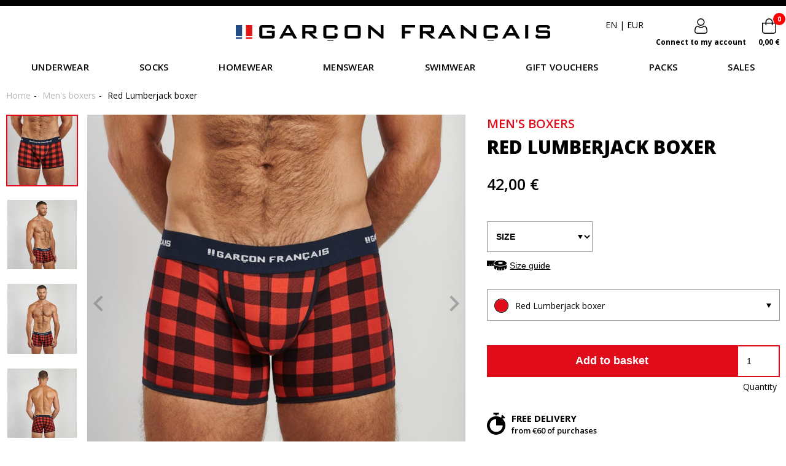

--- FILE ---
content_type: text/html; charset=UTF-8
request_url: https://garcon-francais.fr/en/mens-red-lumberjack-boxers-made-in-france
body_size: 19564
content:
<!doctype html>
<html lang="en">

<head>
    <meta charset="utf-8">
    <meta name="viewport"
          content="width=device-width, initial-scale=1.0">
    <title>Men's red and blue trunks, scottish design, low-waist underpants</title>
<meta name="description" content="Men&#039;s blue and red boxers with scottish design. Organic cotton GOTS, low-waist underpants, tailored fit, high-cut legs. Underwear made in France.">
<link rel="canonical" href="https://garcon-francais.fr/en/mens-red-lumberjack-boxers-made-in-france">
<link rel="alternate" hreflang="fr" href="https://garcon-francais.fr/fr/boxer-long-bucheron-rouge-homme-made-in-franc">
<link rel="alternate" hreflang="en" href="https://garcon-francais.fr/en/mens-red-lumberjack-boxers-made-in-france">
<link rel="alternate" hreflang="es" href="https://garcon-francais.fr/es/boxer-largo-lenador-rojo-hombre-fabricado-en-francia">
<meta property="og:title" content="Red Lumberjack boxer">
<meta property="og:description" content="Men&#039;s blue and red boxers with scottish design. Organic cotton GOTS, low-waist underpants, tailored fit, high-cut legs. Underwear made in France.">
<meta property="og:type" content="website">
<meta property="og:url" content="https://garcon-francais.fr/en/mens-red-lumberjack-boxers-made-in-france">
<meta property="og:image" content="https://garcon-francais.imgix.net/products/garcon-francais-boxer-long-bucheron-rouge-0314-64b0078234fd3.jpg?auto=compress&amp;fit=fill&amp;w=1200&amp;h=630">

<meta name="twitter:title" content="Red Lumberjack boxer">
<meta name="twitter:description" content="Men&#039;s blue and red boxers with scottish design. Organic cotton GOTS, low-waist underpants, tailored fit, high-cut legs. Underwear made in France.">
<meta name="twitter:site" content="@GarconsFrancais">
<meta name="twitter:card" content="summary_large_image">
<meta name="twitter:url" content="https://garcon-francais.fr/en/mens-red-lumberjack-boxers-made-in-france">
<meta name="twitter:image" content="https://garcon-francais.imgix.net/products/garcon-francais-boxer-long-bucheron-rouge-0314-64b0078234fd3.jpg?auto=compress&amp;fit=fill&amp;w=1200&amp;h=630">
<script type="application/ld+json">{"@context":"https://schema.org","@type":"WebPage","name":"Men's red and blue trunks, scottish design, low-waist underpants","description":"Men's blue and red boxers with scottish design. Organic cotton GOTS, low-waist underpants, tailored fit, high-cut legs. Underwear made in France."}</script>

    <link rel="shortcut icon"
          href="/favicon.ico"
          type="image/x-icon" />
    <link rel="icon"
          type="image/png"
          href="/favicon.png" />

        <link rel="stylesheet"
          href="https://garcon-francais.fr/node_modules/choices-latest/public/assets/styles/choices.min.css?id=a69e91865b8dbba92e1b8136bdefe128">
    <link rel="stylesheet"
          href="https://garcon-francais.fr/node_modules/tingle.js/dist/tingle.min.css?id=3625c2197bb33f9bf10e1cd36027f0d9">
    <link rel="stylesheet"
          href="https://garcon-francais.fr/old_build/css/style-64cd89f8b5.css">
    <link rel="stylesheet"
          href="https://garcon-francais.fr/node_modules/tiny-slider/dist/tiny-slider.css?id=7032a9788db2799a5eb6ac2c5d4b9544">

    <link rel="preconnect"
          href="https://fonts.googleapis.com">
    <link rel="preconnect"
          href="https://fonts.gstatic.com"
          crossorigin>
    <link href="https://fonts.googleapis.com/css2?family=Open+Sans:wght@400;600;700;800&display=swap"
          rel="stylesheet">

            <!-- Google Tag Manager -->
<script>
    (function(w,d,s,l,i){w[l]=w[l]||[];w[l].push({'gtm.start':
    new Date().getTime(),event:'gtm.js'});var f=d.getElementsByTagName(s)[0],
    j=d.createElement(s),dl=l!='dataLayer'?'&l='+l:'';j.async=true;j.src=
    'https://www.googletagmanager.com/gtm.js?id='+i+dl;f.parentNode.insertBefore(j,f);
    })(window,document,'script','dataLayer','GTM-W45X5WP');
</script>
<!-- End Google Tag Manager -->
    
    <style >[wire\:loading], [wire\:loading\.delay], [wire\:loading\.inline-block], [wire\:loading\.inline], [wire\:loading\.block], [wire\:loading\.flex], [wire\:loading\.table], [wire\:loading\.grid], [wire\:loading\.inline-flex] {display: none;}[wire\:loading\.delay\.shortest], [wire\:loading\.delay\.shorter], [wire\:loading\.delay\.short], [wire\:loading\.delay\.long], [wire\:loading\.delay\.longer], [wire\:loading\.delay\.longest] {display:none;}[wire\:offline] {display: none;}[wire\:dirty]:not(textarea):not(input):not(select) {display: none;}input:-webkit-autofill, select:-webkit-autofill, textarea:-webkit-autofill {animation-duration: 50000s;animation-name: livewireautofill;}@keyframes livewireautofill { from {} }</style>
</head>

<body>
    <script src="/livewire/livewire.js?id=90730a3b0e7144480175" data-turbo-eval="false" data-turbolinks-eval="false" ></script><script data-turbo-eval="false" data-turbolinks-eval="false" >window.livewire = new Livewire();window.Livewire = window.livewire;window.livewire_app_url = '';window.livewire_token = 'zvbCVVRndy9GMH3o8VPVMBMEA2hIseR5MJBpkBGY';window.deferLoadingAlpine = function (callback) {window.addEventListener('livewire:load', function () {callback();});};let started = false;window.addEventListener('alpine:initializing', function () {if (! started) {window.livewire.start();started = true;}});document.addEventListener("DOMContentLoaded", function () {if (! started) {window.livewire.start();started = true;}});</script>
        <script>
        if (typeof dataLayer === 'undefined') {
            var dataLayer = [];
        }
        dataLayer.push({"ecommerce":{"detail":{"products":[{"id":427,"name":"Red Lumberjack boxer","price":"42","brand":"","category":"Men\u0027s boxers","variant":""}]}}})
    </script>
    <!-- Google Tag Manager (noscript) -->
<noscript><iframe src="https://www.googletagmanager.com/ns.html?id=GTM-W45X5WP" height="0" width="0"
        style="display:none;visibility:hidden"></iframe></noscript>
<!-- End Google Tag Manager (noscript) -->
    <div class="information-message">
        <a href="https://garcon-francais.fr/en/new-products-made-in-france"></a>
    </div>
<div class="header-sticky"
     id="header-sticky">
    <div class="header">
    <div class="header__moinformation-messagebileBtnWrapper">
        <button class="header__mobileBtn" data-mobile="btn">
            <svg xmlns="http://www.w3.org/2000/svg" width="34" height="29" viewBox="0 0 34 29">
  <g fill="currentColor" fill-rule="evenodd">
    <polygon points=".28 17 33.719 17 33.719 12 .28 12"/>
    <polygon points=".28 5.461 33.719 5.461 33.719 .461 .28 .461"/>
    <polygon points=".28 28.539 33.719 28.539 33.719 23.539 .28 23.539"/>
  </g>
</svg>
            Menu
        </button>
    </div>
    <a class="header__logo" href="https://garcon-francais.fr/en">
        <img class="header__logoImg" src="/old_build/img/logo.svg" alt="Garçon Français">
    </a>
    <div class="header__icons">
        <a href="#modal-language" class="tablet-hidden">
            <span class="currency">EN <span>|</span>
                EUR</span>
        </a>
        <a href="https://garcon-francais.fr/en/connexion"
            class="header-icon smartphone-hidden">
            <div><svg xmlns="http://www.w3.org/2000/svg" data-name="Calque 1" viewBox="0 0 57.73 69.175">
    <g data-name="Groupe 7">
        <path
            d="M28.425 33.326a16.663 16.663 0 10-11.78-4.881 16.118 16.118 0 0011.78 4.88zM19.512 7.754a12.6 12.6 0 11-3.69 8.913 12.042 12.042 0 013.69-8.913z"
            data-name="Tracé 30276" />
        <path
            d="M57.578 53.194a41.175 41.175 0 00-.56-4.37 34.374 34.374 0 00-1.085-4.396 21.739 21.739 0 00-1.808-4.1 15.435 15.435 0 00-2.724-3.55 12.01 12.01 0 00-3.906-2.458 13.52 13.52 0 00-4.992-.905 5.07 5.07 0 00-2.708 1.148c-.812.53-1.762 1.141-2.821 1.818a16.16 16.16 0 01-3.65 1.608 14.167 14.167 0 01-8.929 0 16.108 16.108 0 01-3.648-1.606c-1.05-.67-1.999-1.282-2.821-1.82a5.071 5.071 0 00-2.706-1.148 13.51 13.51 0 00-4.992.905 11.999 11.999 0 00-3.906 2.458 15.461 15.461 0 00-2.724 3.549 21.746 21.746 0 00-1.805 4.1A34.393 34.393 0 00.708 48.82a40.938 40.938 0 00-.56 4.373 59.61 59.61 0 00-.137 4.084 11.487 11.487 0 003.412 8.681 12.279 12.279 0 008.789 3.205h33.306a12.283 12.283 0 008.79-3.205 11.482 11.482 0 003.41-8.68c0-1.394-.047-2.77-.138-4.087zm-6.077 9.84a8.266 8.266 0 01-5.996 2.09H12.212a8.264 8.264 0 01-5.994-2.09 7.5 7.5 0 01-2.153-5.754c0-1.302.043-2.576.128-3.804a36.809 36.809 0 01.505-3.937 30.379 30.379 0 01.947-3.874 17.683 17.683 0 011.469-3.333 11.447 11.447 0 012.003-2.624 7.952 7.952 0 012.604-1.619 9.317 9.317 0 013.192-.616c.144.076.395.217.806.486.833.543 1.792 1.163 2.853 1.84a20.118 20.118 0 004.582 2.047 18.23 18.23 0 0011.421 0 20.118 20.118 0 004.584-2.049c1.085-.694 2.02-1.302 2.854-1.84.41-.267.662-.41.805-.486a9.332 9.332 0 013.192.616 7.98 7.98 0 012.605 1.619 11.421 11.421 0 012 2.624 17.663 17.663 0 011.472 3.331 30.379 30.379 0 01.946 3.874 36.949 36.949 0 01.506 3.937c.086 1.224.13 2.502.13 3.802a7.503 7.503 0 01-2.153 5.753z"
            data-name="Tracé 30277" />
    </g>
</svg>
</div>
            <div class="header__loginLabel">
                                                    Connect to my account
                            </div>
        </a>
        <a href="https://garcon-francais.fr/en/panier" class="header-icon">
            <div class="cart" x-data>
                <div class="cart__icon"><svg xmlns="http://www.w3.org/2000/svg" data-name="Calque 1" viewBox="0 0 55.78 62.512">
    <g data-name="Groupe 8">
        <path
            d="M10.852 62.512h34.08A10.86 10.86 0 0055.78 51.665v-32.43a1.93 1.93 0 00-1.924-1.924h-11.54v-2.885a14.426 14.426 0 10-28.852 0v2.885H1.924A1.93 1.93 0 000 19.235v32.43a10.86 10.86 0 0010.848 10.847zm6.472-48.084a10.579 10.579 0 1121.156-.29q.002.145 0 .29v2.885H17.314zM3.86 21.161h9.61v4.809a1.924 1.924 0 003.848 0v-4.809h21.156v4.809a1.924 1.924 0 003.848 0v-4.809h9.61v30.505a7.013 7.013 0 01-7.002 7.002H10.852a7.013 7.013 0 01-7.002-7.002z"
            data-name="Tracé 30278" />
    </g>
</svg>
</div>
                <div class="cart__counter" x-text="$store.cart?.cartItemsCount"></div>
                <div x-text="$store.cart?.totalPriceFormatted"></div>
            </div>
        </a>
    </div>
</div>
    <div class="container">
  <nav class="navigation">
            <a class="navigation__item navigation__item--dropdown current"
      href="https://garcon-francais.fr/en/mens-underwear-made-in-france" data-nav-link>
      Underwear
    </a>
                <a class="navigation__item navigation__item--dropdown "
      href="https://garcon-francais.fr/en/socks-for-men-made-in-france" data-nav-link>
      Socks
    </a>
                <a class="navigation__item navigation__item--dropdown "
      href="https://garcon-francais.fr/en/homewear-for-men-made-in-france" data-nav-link>
      Homewear
    </a>
                <a class="navigation__item navigation__item--dropdown "
      href="https://garcon-francais.fr/en/menswear-for-men-made-in-france" data-nav-link>
      Menswear
    </a>
                <a class="navigation__item navigation__item--dropdown "
      href="https://garcon-francais.fr/en/mens-swimwear-made-in-france" data-nav-link>
      Swimwear
    </a>
                <a class="navigation__item " href="https://garcon-francais.fr/en/gift-vouchers">
      Gift vouchers
    </a>
                <a class="navigation__item " href="https://garcon-francais.fr/en/gift-basket-for-men-made-in-france">
      Packs
    </a>
                <a class="navigation__item " href="https://garcon-francais.fr/en/sales">
      Sales
    </a>
        </div>
<div class="navigationDropdown" data-nav-dropdown>
  <div class="container">
            <div class="navigationDropdown__menu" data-nav-dropdown-menu>
            <a class="navigationDropdown__item"
        href="https://garcon-francais.fr/en/mens-briefs-made-in-france">
        <img class="navigationDropdown__visual"
          src="https://garcon-francais.imgix.net/categories/illu-produit-gf-slip-0525-6835beecaafed.png?auto=compress&amp;fit=crop&amp;w=130&amp;h=100"
          alt="Men&#039;s Briefs">
        <div class="navigationDropdown__label">Men&#039;s Briefs</div>
      </a>
            <a class="navigationDropdown__item"
        href="https://garcon-francais.fr/en/mens-trunks-made-in-france">
        <img class="navigationDropdown__visual"
          src="https://garcon-francais.imgix.net/categories/illu-produit-gf-boxercourt-0525-6835c1d75f56b.png?auto=compress&amp;fit=crop&amp;w=130&amp;h=100"
          alt="Men&#039;s Trunks">
        <div class="navigationDropdown__label">Men&#039;s Trunks</div>
      </a>
            <a class="navigationDropdown__item"
        href="https://garcon-francais.fr/en/mens-long-boxers-made-in-france">
        <img class="navigationDropdown__visual"
          src="https://garcon-francais.imgix.net/categories/illu-produit-gf-boxer-long-0425-6835c1eba2a18.png?auto=compress&amp;fit=crop&amp;w=130&amp;h=100"
          alt="Men&#039;s boxers">
        <div class="navigationDropdown__label">Men&#039;s boxers</div>
      </a>
            <a class="navigationDropdown__item"
        href="https://garcon-francais.fr/en/mens-boxer-short-made-in-france">
        <img class="navigationDropdown__visual"
          src="https://garcon-francais.imgix.net/categories/illu-produit-gf-calecon-0525-6836c8f0900c3.png?auto=compress&amp;fit=crop&amp;w=130&amp;h=100"
          alt="Boxer short for men">
        <div class="navigationDropdown__label">Boxer short for men</div>
      </a>
            <a class="navigationDropdown__item"
        href="https://garcon-francais.fr/en/mens-jockstraps-made-in-france">
        <img class="navigationDropdown__visual"
          src="https://garcon-francais.imgix.net/categories/illu-produit-gf-suspensoir-0525-6836c6b97edc1.png?auto=compress&amp;fit=crop&amp;w=130&amp;h=100"
          alt="Men&#039;s Jockstraps">
        <div class="navigationDropdown__label">Men&#039;s Jockstraps</div>
      </a>
            <a class="navigationDropdown__item"
        href="https://garcon-francais.fr/en/mens-things-made-in-france">
        <img class="navigationDropdown__visual"
          src="https://garcon-francais.imgix.net/categories/illu-produit-gf-string-elastique2-0525-6836c836bb5dc.png?auto=compress&amp;fit=crop&amp;w=130&amp;h=100"
          alt="Men&#039;s Thongs">
        <div class="navigationDropdown__label">Men&#039;s Thongs</div>
      </a>
          </div>
                <div class="navigationDropdown__menu" data-nav-dropdown-menu>
            <a class="navigationDropdown__item"
        href="https://garcon-francais.fr/en/mens-socks-made-in-france">
        <img class="navigationDropdown__visual"
          src="https://garcon-francais.imgix.net/categories/illu-produit-gf-chaussettes-thumbnail-611f61ea76732.jpg?auto=compress&amp;fit=crop&amp;w=130&amp;h=100"
          alt="Men&#039;s socks">
        <div class="navigationDropdown__label">Men&#039;s socks</div>
      </a>
            <a class="navigationDropdown__item"
        href="https://garcon-francais.fr/en/mens-ankle-socks-made-in-france">
        <img class="navigationDropdown__visual"
          src="https://garcon-francais.imgix.net/categories/illu-produit-gf-socquettes-thumbnail-611f61fabf6a0.jpg?auto=compress&amp;fit=crop&amp;w=130&amp;h=100"
          alt="Men&#039;s ankle socks">
        <div class="navigationDropdown__label">Men&#039;s ankle socks</div>
      </a>
          </div>
                <div class="navigationDropdown__menu" data-nav-dropdown-menu>
            <a class="navigationDropdown__item"
        href="https://garcon-francais.fr/en/mens-homewear-made-in-france">
        <img class="navigationDropdown__visual"
          src="https://garcon-francais.imgix.net/categories/illu-produit-gf-bas-pyjama-0525-6836f0f9ebc06.png?auto=compress&amp;fit=crop&amp;w=130&amp;h=100"
          alt="Men&#039;s Pyjama bottoms">
        <div class="navigationDropdown__label">Men&#039;s Pyjama bottoms</div>
      </a>
            <a class="navigationDropdown__item"
        href="https://garcon-francais.fr/en/mens-pyjama-tops-made-in-france">
        <img class="navigationDropdown__visual"
          src="https://garcon-francais.imgix.net/categories/illu-produit-gf-haut-pyjama-0525-6836f13c3d5b3.png?auto=compress&amp;fit=crop&amp;w=130&amp;h=100"
          alt="Men&#039;s Pyjama tops">
        <div class="navigationDropdown__label">Men&#039;s Pyjama tops</div>
      </a>
          </div>
                <div class="navigationDropdown__menu" data-nav-dropdown-menu>
            <a class="navigationDropdown__item"
        href="https://garcon-francais.fr/en/tank-tops-for-men-made-in-france">
        <img class="navigationDropdown__visual"
          src="https://garcon-francais.imgix.net/categories/illu-produit-gf-debardeur-0525-6836f09970649.png?auto=compress&amp;fit=crop&amp;w=130&amp;h=100"
          alt="Tank-tops for men">
        <div class="navigationDropdown__label">Tank-tops for men</div>
      </a>
            <a class="navigationDropdown__item"
        href="https://garcon-francais.fr/en/t-shirts-for-men-made-in-france">
        <img class="navigationDropdown__visual"
          src="https://garcon-francais.imgix.net/categories/illu-produit-gf-tshirt-col-rond-0525-6836f056dfbd7.png?auto=compress&amp;fit=crop&amp;w=130&amp;h=100"
          alt="Men’s t-shirts">
        <div class="navigationDropdown__label">Men’s t-shirts</div>
      </a>
          </div>
                <div class="navigationDropdown__menu" data-nav-dropdown-menu>
            <a class="navigationDropdown__item"
        href="https://garcon-francais.fr/en/swim-briefs-for-men-made-in-france">
        <img class="navigationDropdown__visual"
          src="https://garcon-francais.imgix.net/categories/illu-produit-gf-slip-de-bain-0525-6836f1d00f7bd.png?auto=compress&amp;fit=crop&amp;w=130&amp;h=100"
          alt="Men’s swim briefs">
        <div class="navigationDropdown__label">Men’s swim briefs</div>
      </a>
            <a class="navigationDropdown__item"
        href="https://garcon-francais.fr/en/swim-shorts-for-men-made-in-france">
        <img class="navigationDropdown__visual"
          src="https://garcon-francais.imgix.net/categories/illu-produit-gf-boxer-de-bain-0525-6836f1ed66510.png?auto=compress&amp;fit=crop&amp;w=130&amp;h=100"
          alt="Men’s swim trunks">
        <div class="navigationDropdown__label">Men’s swim trunks</div>
      </a>
          </div>
                                  </div>
  </nav>
</div>
</div>
<div class="navigationMobile__overlay"
     data-mobile="overlay"></div>
<nav class="navigationMobile"
     data-mobile="menu">
    <div class="navigationMobile__main">
        <ul class="navigationMobile__products">
                            <li>
                                            <button class="navigationMobile__item accordion"
                                data-mobile-accordion="btn">Underwear</button>
                        <ul class="navigationMobile__productList">
                                                            <li>
                                    <a class="navigationMobile__item"
                                       href="https://garcon-francais.fr/en/mens-briefs-made-in-france">Men&#039;s Briefs</a>
                                </li>
                                                            <li>
                                    <a class="navigationMobile__item"
                                       href="https://garcon-francais.fr/en/mens-trunks-made-in-france">Men&#039;s Trunks</a>
                                </li>
                                                            <li>
                                    <a class="navigationMobile__item"
                                       href="https://garcon-francais.fr/en/mens-long-boxers-made-in-france">Men&#039;s boxers</a>
                                </li>
                                                            <li>
                                    <a class="navigationMobile__item"
                                       href="https://garcon-francais.fr/en/mens-boxer-short-made-in-france">Boxer short for men</a>
                                </li>
                                                            <li>
                                    <a class="navigationMobile__item"
                                       href="https://garcon-francais.fr/en/mens-jockstraps-made-in-france">Men&#039;s Jockstraps</a>
                                </li>
                                                            <li>
                                    <a class="navigationMobile__item"
                                       href="https://garcon-francais.fr/en/mens-things-made-in-france">Men&#039;s Thongs</a>
                                </li>
                                                    </ul>
                                    </li>
                            <li>
                                            <button class="navigationMobile__item accordion"
                                data-mobile-accordion="btn">Socks</button>
                        <ul class="navigationMobile__productList">
                                                            <li>
                                    <a class="navigationMobile__item"
                                       href="https://garcon-francais.fr/en/mens-socks-made-in-france">Men&#039;s socks</a>
                                </li>
                                                            <li>
                                    <a class="navigationMobile__item"
                                       href="https://garcon-francais.fr/en/mens-ankle-socks-made-in-france">Men&#039;s ankle socks</a>
                                </li>
                                                    </ul>
                                    </li>
                            <li>
                                            <button class="navigationMobile__item accordion"
                                data-mobile-accordion="btn">Homewear</button>
                        <ul class="navigationMobile__productList">
                                                            <li>
                                    <a class="navigationMobile__item"
                                       href="https://garcon-francais.fr/en/mens-homewear-made-in-france">Men&#039;s Pyjama bottoms</a>
                                </li>
                                                            <li>
                                    <a class="navigationMobile__item"
                                       href="https://garcon-francais.fr/en/mens-pyjama-tops-made-in-france">Men&#039;s Pyjama tops</a>
                                </li>
                                                    </ul>
                                    </li>
                            <li>
                                            <button class="navigationMobile__item accordion"
                                data-mobile-accordion="btn">Menswear</button>
                        <ul class="navigationMobile__productList">
                                                            <li>
                                    <a class="navigationMobile__item"
                                       href="https://garcon-francais.fr/en/tank-tops-for-men-made-in-france">Tank-tops for men</a>
                                </li>
                                                            <li>
                                    <a class="navigationMobile__item"
                                       href="https://garcon-francais.fr/en/t-shirts-for-men-made-in-france">Men’s t-shirts</a>
                                </li>
                                                    </ul>
                                    </li>
                            <li>
                                            <button class="navigationMobile__item accordion"
                                data-mobile-accordion="btn">Swimwear</button>
                        <ul class="navigationMobile__productList">
                                                            <li>
                                    <a class="navigationMobile__item"
                                       href="https://garcon-francais.fr/en/swim-briefs-for-men-made-in-france">Men’s swim briefs</a>
                                </li>
                                                            <li>
                                    <a class="navigationMobile__item"
                                       href="https://garcon-francais.fr/en/swim-shorts-for-men-made-in-france">Men’s swim trunks</a>
                                </li>
                                                    </ul>
                                    </li>
                            <li>
                                            <a class="navigationMobile__item"
                           href="https://garcon-francais.fr/en/gift-vouchers">
                            Gift vouchers
                        </a>
                                    </li>
                            <li>
                                            <a class="navigationMobile__item"
                           href="https://garcon-francais.fr/en/gift-basket-for-men-made-in-france">
                            Packs
                        </a>
                                    </li>
                            <li>
                                            <a class="navigationMobile__item"
                           href="https://garcon-francais.fr/en/sales">
                            Sales
                        </a>
                                    </li>
                    </ul>
    </div>

    <div class="navigationMobile__social">
        <a href="https://garcon-francais.fr/en/panier"
           class="btn">My basket</a>
        <a href="https://garcon-francais.fr/en/connexion"
           class="btn">My account</a>
        <a class="navigationMobile__logout"
           href="https://garcon-francais.fr/en/deconnexion">
            Logout
        </a>
        <div class="navigationMobile__lang">
            <a class="navigationMobile__langItem mr1"
               href="#modal-language">EN</a>
            <a class="navigationMobile__langItem"
               href="#modal-language">EUR</a>
        </div>
    </div>
</nav>

    <div class="mainContainer container">
        <section class="main remodal-bg"
                 role="main">
                        
    <ol class="breadcrumb" itemscope itemtype="http://schema.org/BreadcrumbList">
        <li itemprop="itemListElement" itemscope itemtype="http://schema.org/ListItem">
                <a itemprop="item" href="https://garcon-francais.fr/en">
                <span itemprop="name">Home</span>
                </a>
                <meta itemprop="position" content="0" />
    </li>
        <li itemprop="itemListElement" itemscope itemtype="http://schema.org/ListItem">
                <a itemprop="item" href="https://garcon-francais.fr/en/mens-long-boxers-made-in-france">
                <span itemprop="name">Men&#039;s boxers</span>
                </a>
                <meta itemprop="position" content="1" />
    </li>
        <li itemprop="itemListElement" itemscope itemtype="http://schema.org/ListItem">
                <span itemprop="name">Red Lumberjack boxer</span>
                <meta itemprop="position" content="2" />
    </li>
    </ol>

    <article class="product"
             data-view="product">
        <div class="product-main flexGrid flexGrid-6-4 flexGrid-1-smartphone"
             itemscope
             itemtype="http://schema.org/Product">
            <div>
                <div class="flexGrid flexGrid-1-5 flexGrid-1-smartphone">
                    <div class="product-thumbs"
                         data-slider-thumb="container">
                        <div class="product-thumbs__content"
                             data-slider-thumb="content">
                                                            <button class="product-thumbs__item  active "
                                        data-slider-thumb="item">
                                    <img class="product-thumbs__visual"
                                         src="https://garcon-francais.imgix.net/products/garcon-francais-boxer-long-bucheron-rouge-0314-64b0078234fd3.jpg?auto=compress&amp;fit=crop&amp;w=200&amp;h=200"
                                         alt="Red Lumberjack boxer"
                                         title="Afficher cette image en grand">
                                </button>
                                                            <button class="product-thumbs__item "
                                        data-slider-thumb="item">
                                    <img class="product-thumbs__visual"
                                         src="https://garcon-francais.imgix.net/products/garcon-francais-boxer-long-bucheron-rouge-0311-64b0078fec830.jpg?auto=compress&amp;fit=crop&amp;w=200&amp;h=200"
                                         alt="Red Lumberjack boxer"
                                         title="Afficher cette image en grand">
                                </button>
                                                            <button class="product-thumbs__item "
                                        data-slider-thumb="item">
                                    <img class="product-thumbs__visual"
                                         src="https://garcon-francais.imgix.net/products/garcon-francais-boxer-long-bucheron-rouge-0309-64b00788ae14d.jpg?auto=compress&amp;fit=crop&amp;w=200&amp;h=200"
                                         alt="Red Lumberjack boxer"
                                         title="Afficher cette image en grand">
                                </button>
                                                            <button class="product-thumbs__item "
                                        data-slider-thumb="item">
                                    <img class="product-thumbs__visual"
                                         src="https://garcon-francais.imgix.net/products/garcon-francais-boxer-long-bucheron-rouge-0313-64b00796658a3.jpg?auto=compress&amp;fit=crop&amp;w=200&amp;h=200"
                                         alt="Red Lumberjack boxer"
                                         title="Afficher cette image en grand">
                                </button>
                                                    </div>
                    </div>
                    <div class="product-slider">
                        <div class="product-slider__slides"
                             data-slider>
                                                            <img class="product-slider__item"
                                     alt="Red Lumberjack boxer"
                                     src="https://garcon-francais.imgix.net/products/garcon-francais-boxer-long-bucheron-rouge-0314-64b0078234fd3.jpg?auto=compress&amp;fit=crop&amp;w=800&amp;h=800"
                                     itemprop="image">
                                                            <img class="product-slider__item"
                                     alt="Red Lumberjack boxer"
                                     src="https://garcon-francais.imgix.net/products/garcon-francais-boxer-long-bucheron-rouge-0311-64b0078fec830.jpg?auto=compress&amp;fit=crop&amp;w=800&amp;h=800"
                                     itemprop="image">
                                                            <img class="product-slider__item"
                                     alt="Red Lumberjack boxer"
                                     src="https://garcon-francais.imgix.net/products/garcon-francais-boxer-long-bucheron-rouge-0309-64b00788ae14d.jpg?auto=compress&amp;fit=crop&amp;w=800&amp;h=800"
                                     itemprop="image">
                                                            <img class="product-slider__item"
                                     alt="Red Lumberjack boxer"
                                     src="https://garcon-francais.imgix.net/products/garcon-francais-boxer-long-bucheron-rouge-0313-64b00796658a3.jpg?auto=compress&amp;fit=crop&amp;w=800&amp;h=800"
                                     itemprop="image">
                                                    </div>
                        <button class="product-slider__btn product-slider__btn--left"
                                data-slider-btn="prev"><svg xmlns="http://www.w3.org/2000/svg" width="16" height="26" viewBox="0 0 16 26">
  <polygon fill="currentColor" fill-rule="evenodd" points="28.945 33 16 46 28.945 59 31.804 56.125 21.722 46 31.804 35.875" transform="translate(-16 -33)"/>
</svg>
</button>
                        <button class="product-slider__btn product-slider__btn--right"
                                data-slider-btn="next"><svg xmlns="http://www.w3.org/2000/svg" width="16" height="26" viewBox="0 0 16 26">
  <polygon fill="currentColor" fill-rule="evenodd" points="28.945 33 16 46 28.945 59 31.804 56.125 21.722 46 31.804 35.875" transform="matrix(-1 0 0 1 32 -33)"/>
</svg>
</button>
                    </div>
                </div>
            </div>
            <div class="product-infos">
                <h2 class="product-infos__category">Men&#039;s boxers</h2>
                <h1 class="product-infos__name"
                    itemprop="name">Red Lumberjack boxer</h1>
                
                <div class="mt2 pb2 product-price-frame"
                     itemprop="offers"
                     itemscope
                     itemtype="http://schema.org/Offer">
                                            <span class="product-price"
                              itemprop="price"
                              content="42.00">42,00 €</span>
                                        <meta itemprop="priceCurrency"
                          content="EUR">
                </div>

                <span class="product-oos-tag">Size unavailable</span>
                <!-- Produit indisponible -->
                <div class="product-oos-mail">
                    <p>Inform me as soon as the product is available:</p>
                    <div class="product-oos-mail__form">
                        <input type="email"
                               name="mail"
                               placeholder="adresse e-mail">
                        <button class="btn btn-secondary"
                                data-button="subscribeAvailable">Confirm</button>
                    </div>
                </div>
                <!-- /Produit indisponible mail -->

                <div class="product-controls">
                    <div class="product-controls__item">
                        <!-- Gestion des tailles pack d'articles ou article-->
                                                    <select name="product-controls-size"
                                    class="mr1 product-select">
                                <option value=""
                                        data-quantity=""
                                        disabled
                                        selected>Size</option>
                                                                                                            <option value="2423"
                                                data-quantity="1">S
                                        </option>
                                                                                                                                                <option value="2424"
                                                data-quantity="21">M
                                        </option>
                                                                                                                                                <option value="2425"
                                                data-quantity="16">L
                                        </option>
                                                                                                                                                <option value="2426"
                                                data-quantity="26">XL
                                        </option>
                                                                                                                                                <option value="2427"
                                                data-quantity="3">XXL
                                        </option>
                                                                                                                                                <option value="2428"
                                                data-quantity="11">XXXL
                                        </option>
                                                                                                </select>
                                                <!-- /Gestion des tailles pack d'articles ou article-->

                                                    <div class="mt1">
                                <button class="product-controls-guide js-open-sizeguide"
                                        data-sgurl="/old_build/img/size-guide/size-underwear-en.jpg"><svg xmlns="http://www.w3.org/2000/svg" width="32" height="16" viewBox="0 0 32 16">
  <g fill="currentColor" fill-rule="evenodd">
    <path d="M15.04,0 L0,0 L0,8.64 L3.20531947,8.64 L3.20531947,5.40016199 L4.27333191,5.40016199 L4.27333191,8.64 L7.47865138,8.64 L7.47865138,5.40016199 L8.54666383,5.40016199 L8.54666383,8.64 L10.6839708,8.64 L10.6839708,4.32064797 C10.6839708,2.35902325 12.4932134,0.902294885 15.04,0 Z"/>
    <path d="M15.04 0L0 0 0 8.64 3.20531947 8.64 3.20531947 5.40016199 4.27333191 5.40016199 4.27333191 8.64 7.47865138 8.64 7.47865138 5.40016199 8.54666383 5.40016199 8.54666383 8.64 10.6839708 8.64 10.6839708 4.32064797C10.6839708 2.35902325 12.4932134.902294885 15.04 0zM21.9200286 9.65723896C17.9215027 9.65723896 13.7434537 8.63893988 11.84 6.72L11.8412446 11.7720117C11.8412446 12.9860485 13.0684629 14.0786848 15.0242775 14.8504723L15.0242775 11.7720117 16.0848641 11.7720117 16.0848641 15.2158155C17.0360498 15.5007452 18.1103234 15.7162913 19.267897 15.8476183L19.267897 12.8286211 20.3284835 12.8286211 20.3284835 15.9417766C20.8482092 15.9764652 21.3766563 16 21.92 16 22.4633437 16 22.9917908 15.976462 23.5115165 15.9417766L23.5115165 12.8286211 24.572103 12.8286211 24.572103 15.8463814C25.7296766 15.7138272 26.8027088 15.4982588 27.7551359 15.2145787L27.7563805 11.7720434 28.8169671 11.7720434 28.8169671 14.850504C30.7727817 14.0787165 32 12.9860802 32 11.7720434L32 6.72C30.0963872 8.6389716 25.9197705 9.65727068 21.9199714 9.65727068L21.9200286 9.65723896z"/>
    <path d="M21.92,0 C16.3535279,0 11.84,1.93408461 11.84,4.32 C11.84,6.70591539 16.3522546,8.64 21.92,8.64 C27.4864721,8.64 32,6.70591539 32,4.32 C32,1.93408461 27.4877454,0 21.92,0 Z M21.92,5.4009721 C19.869687,5.4009721 18.2060477,4.67569037 18.2060477,3.78081008 C18.2060477,2.88592979 19.8684456,2.16064806 21.92,2.16064806 C23.970313,2.16064806 25.6339523,2.88592979 25.6339523,3.78081008 C25.6339523,4.67442664 23.9715544,5.4009721 21.92,5.4009721 Z"/>
  </g>
</svg>
                                    Size guide</button>
                            </div>
                                            </div>

                    <div class="mt3">
                        <select if="productColors"
                                data-js="variations"></select>
                    </div>

                </div>

                <div class="product-cartBtnWrapper mt4 mb3">
                    <div>
                        <button class="product-cartBtn js-add-cart btn-add-cart"
                                data-id="427"
                                >
                            Add to basket
                        </button>
                        <input type="number"
                               data-js="quantity"
                               id="quantity"
                               class="product-cartBtn__quantity"
                               name="quantity"
                               min="1"
                               value="1">
                    </div>
                    <label for="quantity">Quantity</label>
                </div>

                <div class="mb3">
  <a class="product-advantage mb2" href="https://garcon-francais.fr/en/delivery-mens-underwear">
    <div class="product-advantage__icon"><svg xmlns="http://www.w3.org/2000/svg" xml:space="preserve" viewBox="0 0 69.9 83.8">
  <path d="M31.604 10.467c2.3-.3 4.7-.3 7 0v-3.5h7v-7h-21v7h7v3.5z" />
  <path
    d="m58.904 23.067 2.5-2.5 2.8 2.8 4.9-4.9-10.6-10.4-4.9 4.9 2.8 2.8-3.1 3.1c-16.8-10.1-38.6-4.9-48.4 11.9-9.9 16.6-4.5 38 11.9 48 16.6 9.9 38.2 4.5 48.1-12.1 8.5-14.2 6-32.3-6-43.6zm-23.8 50.1c-13.6-.1-24.5-11.1-24.4-24.7.1-13.4 10.9-24.3 24.4-24.4v24.5h24.5c.1 13.5-10.8 24.4-24.2 24.5-.1.1-.2.1-.3.1z" />
</svg>
</div>
    <div>
      <div class="product-advantage__title">Free delivery</div>
      <div class="product-advantage__subTitle">from €60 of purchases</div>
    </div>
  </a>

  <a class="product-advantage" href="https://garcon-francais.fr/en/delivery-return">
    <div class="product-advantage__icon"><svg xmlns="http://www.w3.org/2000/svg" xml:space="preserve" viewBox="0 0 81 81">
  <path
    d="M14 16.442c13.3-14.6 35.9-15.7 50.5-2.4l1.5 1.3-5.2.2c-1.3.1-2.3 1.2-2.3 2.5.1 1.3 1.1 2.3 2.4 2.3h.1l10.9-.5c1.3-.1 2.3-1.2 2.3-2.5l-.5-10.9c-.1-1.3-1.2-2.3-2.5-2.2-1.3.1-2.3 1.2-2.2 2.4l.2 5.2-1.5-1.3c-16.6-15-42.2-13.8-57.2 2.8-9.2 10.1-12.7 24.2-9.2 37.5.3 1.3 1.6 2.1 2.9 1.7 1.3-.3 2.1-1.6 1.7-2.9v-.1c-3.1-11.7 0-24.1 8.1-33.1zm65.7 13.8c-.3-1.3-1.6-2.1-2.8-1.8-1.3.3-2.1 1.6-1.8 2.8v.2c5 19.1-6.4 38.6-25.5 43.7-2.4.6-4.9 1-7.4 1.1h-1.8c-8.9 0-17.4-3.3-24-9.3l-1.5-1.3 5.2-.2c1.3-.1 2.3-1.2 2.2-2.5-.1-1.3-1.2-2.3-2.4-2.2l-10.9.5c-1.3.1-2.3 1.2-2.3 2.5l.5 10.9c.1 1.3 1.1 2.3 2.4 2.3h.1c1.3-.1 2.3-1.2 2.3-2.5l-.2-5.2 1.5 1.3c7.4 6.8 17.1 10.5 27.2 10.5h2c22.3-1.1 39.6-20.1 38.5-42.4-.2-2.9-.6-5.7-1.3-8.4z" />
  <path d="m61.6 29.542-.4-4.4H19.3l-.3 4.4h42.6zm.3 2.7H18.8l-1.6 21.2 21.2 2.2 2.2-8.2 2.2 8.2 21.2-2.2-2.1-21.2z" />
</svg>
</div>
    <div>
      <div class="product-advantage__title">Exchange &amp; return</div>
      <div class="product-advantage__subTitle">Exchange within 60 days</div>
    </div>
  </a>
</div>

<div x-data="{ open: true }" :class="open ? 'product-about--open' : ''">
  <button class="product-about__title" data-productTab="button"
    @click="open = ! open">Description
  </button>
  <div class="product-about__content">
    <p><strong></strong></p>
<p><strong>Men's Lumberjack boxers with printed red and navy blue scottish design.</strong> Low-waist shorty, tailored fit for excellent hold. Oeko-Tex certified.<br>High-quality fabric (200g./sq.m) made up of 93% <strong>organic cotton</strong> (GOTS) and 7% elastane.<br> The waistband is flexible and does not mark the skin, the satin label is non-irritating for optimal comfort. </p>
<p>If you are not sure which size you need, opt for the larger size. </p>
<p>100% made in France.</p>
  </div>
</div>

<div x-data="{ open: false }" :class="open ? 'product-about--open' : ''">
  <button class="product-about__title" data-productTab="button" @click="open = ! open">Tips
  </button>
  <div class="product-about__content">
    <p><strong>Tips for looking after your Garçon Français boxers made in France:</strong><br>- use a delicate 30° programme and a short spin.<br>- wash inside out, with clothing of the same colour.<br>- do not use a tumble dryer; if possible, dry naturally in the open air.</p>
  </div>
</div>

<div x-data="{ open: false }" :class="open ? 'product-about--open' : ''">
  <button class="product-about__title" data-productTab="button"
    @click="open = ! open">Made in France
  </button>
  <div class="product-about__content">
    <p><strong>100% made in France :</strong><br> - tailoring : Troyes - France<br> - fabric : Troyes – France<br> - waistband : Saint-Chamond – France<br> - brand label : Saint-Étienne – France<br> <br> <a href="http://en.garcon-francais.fr/underwear-made-in-france">Men's underwear made in France.</a></p>
  </div>
</div>

<div x-data="{ open: false }" :class="open ? 'product-about--open' : ''">
  <button class="product-about__title" data-productTab="button" @click="open = ! open">Avis clients
  </button>
  <div class="product-about__content">
    <div class="js-target-avis-verifie">
    </div>
        <script
      src="//www.avis-verifies.com/avis-clients/widget/a/a/e/aaecff92-5306-7de4-2934-a3112b72d2c4/iframe_produit/aaecff92-5306-7de4-2934-a3112b72d2c4script.js">
    </script>
      </div>
</div>

            </div>

            <button class="product-cartBtn js-add-cart btn-add-cart hidden-s-up"
                    data-id="427"
                    >
                <svg xmlns="http://www.w3.org/2000/svg" width="30" height="27" viewBox="0 0 30 27">
  <g fill="currentColor">
    <path d="M10.32,7.56 L14.07,7.56 L14.07,11.31 C14.07,11.88 14.43,12.24 15,12.24 C15.57,12.24 15.93,11.88 15.93,11.31 L15.93,7.56 L19.68,7.56 C20.25,7.56 20.61,7.2 20.61,6.63 C20.61,6.06 20.25,5.7 19.68,5.7 L15.93,5.7 L15.93,1.95 C15.93,1.38 15.57,1.02 15,1.02 C14.43,1.02 14.07,1.38 14.07,1.95 L14.07,5.7 L10.32,5.7 C9.75,5.7 9.39,6.06 9.39,6.63 C9.39,7.2 9.75,7.56 10.32,7.56 Z"/>
    <path d="M29.43,6.27 C29.25,5.91 28.86,5.7 28.29,5.7 L24.93,5.7 C24.57,5.7 24,6.06 24,6.63 C24,7.2 24.36,7.56 24.93,7.56 L27.93,7.56 L25.11,18.81 L8.43,18.81 L7.53,14.7 C7.56,14.58 7.53,14.46 7.5,14.31 L4.32,0.81 C4.14,0.45 3.75,0.06 3.39,0.06 L0.93,0.06 C0.36,0.06 0,0.45 0,1.02 C0,1.59 0.36,1.95 0.93,1.95 L2.61,1.95 L5.61,14.88 C5.64,14.91 5.64,14.94 5.67,15 L6.75,19.38 C6.93,20.13 7.5,20.7 8.25,20.7 L25.5,20.7 C26.25,20.7 26.82,20.13 27,19.56 L30,7.56 C30,7.2 29.64,6.63 29.43,6.27 Z"/>
    <circle cx="9.36" cy="24.45" r="1.86"/>
    <circle cx="22.5" cy="24.45" r="1.86"/>
  </g>
</svg>
                Add to basket
            </button>

        </div>
    </article>

    <aside class="product-similar full-width mt5">
  <div class="container">
    <div class="product-similar__title">You may also like</div>
    <div class="flexGrid flexGrid-4 flexGrid-3-tablet flexGrid-2-smartphone">
            <a class="categories-item" href="https://garcon-francais.fr/en/mens-grey-short-pyjama-bottom-made-in-france">
        <img class="categories-item__visual"
          src="https://garcon-francais.imgix.net/products/garcon-francais-short-gris-chine-1088-64afb675f0b74.jpg?auto=compress&amp;fit=crop&amp;w=400&amp;h=530"
          alt="Grey short pyjama bottom">
        <div class="categories-item__name">Grey short pyjama bottom</div>
        <div class="categories-item__price">
                    <span class="categories-item__price">62,00 €</span>
                  </div>
      </a>
            <a class="categories-item" href="https://garcon-francais.fr/en/pack-short-tanktop-men-made-in-france">
        <img class="categories-item__visual"
          src="https://garcon-francais.imgix.net/products/pack-vi-debardeur-short-0525-6835c6be59e4b.png?auto=compress&amp;fit=crop&amp;w=400&amp;h=530"
          alt="Pack short + tank-top">
        <div class="categories-item__name">Pack short + tank-top</div>
        <div class="categories-item__price">
                    <span class="categories-item__price">96,00 €</span>
                  </div>
      </a>
            <a class="categories-item" href="https://garcon-francais.fr/en/mens-flag-swim-brief-made-in-france">
        <img class="categories-item__visual"
          src="https://garcon-francais.imgix.net/products/garcon-francais-slip-de-bain-tricolore-0408-64b017fe539c4.jpg?auto=compress&amp;fit=crop&amp;w=400&amp;h=530"
          alt="Flag swim brief - embroidery">
        <div class="categories-item__name">Flag swim brief - embroidery</div>
        <div class="categories-item__price">
                    <span class="categories-item__price">64,00 €</span>
                  </div>
      </a>
            <a class="categories-item" href="https://garcon-francais.fr/en/mens-christmas-boxers-made-in-france">
        <img class="categories-item__visual"
          src="https://garcon-francais.imgix.net/products/garcon-francais-boxer-coq-noel-0280-666ab6eead557.jpg?auto=compress&amp;fit=crop&amp;w=400&amp;h=530"
          alt="Christmas boxer">
        <div class="categories-item__name">Christmas boxer</div>
        <div class="categories-item__price">
                    <strike class="categories-item__price--old">42,00 €</strike>
          <span
            class="categories-item__price--new">27,30 €</span>
                  </div>
      </a>
          </div>
  </div>
</aside>        </section>
    </div>
    <footer class="footer">
    <div class="footer-infosWrapper">
  <div class="container">
    <div class="flexGrid flexGrid-4 flexGrid-2-tablet">
      <a href="https://garcon-francais.fr/en/delivery-mens-underwear" class="footer-infos">
        <div class="footer-infos__icon">
          <svg xmlns="http://www.w3.org/2000/svg" viewBox="0 0 85 85">
  <defs />
  <g fill="none" transform="translate(8.105)">
    <circle cx="53.237" cy="15.658" r="15.658" fill="#D60011" opacity=".52" />
    <circle cx="31.316" cy="53.684" r="31.316" fill="#003D6D" opacity=".19" />
    <g fill="#000">
      <path d="M28.2074 9.4007a21.0107 21.0107 0 016.2631 0V6.2692h6.2632V.006H21.9442v6.2632h6.2632v3.1315z" />
      <path
        d="M52.6525 20.6807l2.193-2.193 2.5053 2.5053 4.3842-4.3843-9.3957-9.4018-4.3842 4.3842 2.5053 2.5052-2.8202 2.8202C32.5979 7.8332 13.1695 12.5341 4.3958 27.5746c-8.367 14.1053-4.4181 32.278 9.048 41.639 13.4661 9.361 31.876 6.731 42.1824-6.0261 10.3064-12.757 9.009-31.3085-2.9728-42.5068h-.001zM31.3443 65.4913C19.2847 65.414 9.5491 55.616 9.5491 43.556c0-12.06 9.7356-21.858 21.7952-21.935v21.9354h21.9358c.074 12.0397-9.6259 21.8601-21.6656 21.935h-.2702z" />
    </g>
  </g>
</svg>
        </div>
        <div class="footer-title">
          Delivery
        </div>
        <div class="footer-infos__text">
          Free delivery from €60 of purchases
        </div>
      </a>
      <a href="https://garcon-francais.fr/en/delivery-return" class="footer-infos">
        <div class="footer-infos__icon">
          <svg xmlns="http://www.w3.org/2000/svg" viewBox="0 0 85 85">
  <defs />
  <g fill="none" transform="translate(0 7)">
    <ellipse cx="75.361" cy="30.162" fill="#D60011" opacity=".73" rx="9.639" ry="9.645" />
    <ellipse cx="9.639" cy="44.191" fill="#003D6D" opacity=".52" rx="9.639" ry="9.645" />
    <g fill="#000">
      <path
        d="M19.8238 14.4161C31.4538 1.6035 51.2624.6503 64.0675 12.2872l.001.0009 1.2917 1.1732-4.5392.2183c-1.1333.046-2.0206.9926-1.9938 2.1272.0268 1.1346.9577 2.0382 2.092 2.0306h.1007l9.5516-.4586c1.1463-.0558 2.031-1.03 1.9769-2.177L72.09 5.6444c-.0719-1.1343-1.0402-2.001-2.1748-1.9466-1.1346.0544-2.0156 1.0097-1.9788 2.1457l.2182 4.5427L66.863 9.214C55.2311-1.3477 38.0443-3.0025 24.613 5.1461 11.1819 13.2948 4.7016 29.3082 8.6828 44.5116c.2705 1.117 1.3948 1.803 2.511 1.5322 1.1163-.2707 1.8019-1.3955 1.5313-2.5125a1.7208 1.7208 0 00-.0192-.0719c-2.707-10.2605-.0282-21.1944 7.1145-29.039l.0035-.0043zM77.332 26.4766a2.0802 2.0802 0 00-1.4144-1.5252 2.0786 2.0786 0 00-2.0273.4631 2.0815 2.0815 0 00-.6129 1.9883l.0131.054c.0053.0237.0114.0474.0185.072 2.3989 9.1433.5462 18.8815-5.0423 26.5035-5.5885 7.6219-14.316 12.3135-23.7526 12.7686a33.0497 33.0497 0 01-1.537.0377 31.0892 31.0892 0 01-21.031-8.1446l-1.2907-1.1723 4.5392-.2183c1.1336-.072 1.9998-1.0408 1.9454-2.176-.0543-1.1353-1.009-2.017-2.1443-1.9801l-9.5516.4586c-1.147.0553-2.032 1.0303-1.9769 2.178l.4583 9.5571c.0537 1.108.9664 1.9792 2.075 1.9807h.1008c1.1466-.0553 2.0315-1.0298 1.977-2.177l-.2183-4.5428 1.2908 1.1732A35.2093 35.2093 0 0042.9683 71c.5796 0 1.1603-.014 1.742-.0421 10.689-.5149 20.575-5.8281 26.906-14.4607 6.331-8.6326 8.4312-19.6627 5.7157-30.0197v-.001z" />
      <path
        d="M61.515 25.909l-.367-3.816H24.441l-.294 3.816zM61.743 28.294H23.964l-1.43 18.602 18.591 1.908 1.907-7.155 1.907 7.155 18.591-1.908z" />
    </g>
  </g>
</svg>
        </div>
        <div class="footer-title">
          Return
        </div>
        <div class="footer-infos__text">
          Exchange within 60 days
        </div>
      </a>
      <a href="https://garcon-francais.fr/en/size-guide" class="footer-infos">
        <div class="footer-infos__icon">
          <svg xmlns="http://www.w3.org/2000/svg" viewBox="0 0 85 85">
  <defs />
  <g fill="none" transform="translate(0 5)">
    <circle cx="32.693" cy="66.238" r="8.99" fill="#D60011" opacity=".73" />
    <circle cx="76.01" cy="27.824" r="8.99" fill="#003D6D" opacity=".73" />
    <g fill="#000">
      <path
        d="M80.1295 48.2375l-3.0477 3.0477V4.542l3.0477 3.0477c.5194.517 1.3594.516 1.8776-.0022.5183-.5182.5192-1.3582.0022-1.8776L76.6968.3974c-.5201-.5165-1.3596-.5165-1.8798 0L69.5045 5.71a1.3292 1.3292 0 101.8798 1.8798l3.0478-3.0477v46.7424l-3.0478-3.0477c-.519-.5191-1.3607-.5191-1.8798 0-.519.519-.519 1.3607 0 1.8798l5.3125 5.3125c.5202.5165 1.3597.5165 1.8798 0l5.3125-5.3125c.519-.5191.519-1.3607 0-1.8798-.5191-.5191-1.3607-.5191-1.8798 0v.0008zM63.6896 64.616a1.325 1.325 0 00-.2885-.4323l-5.3125-5.3125a1.3292 1.3292 0 00-1.8798 1.8798l3.0477 3.0478H7.1943l3.0477-3.0478a1.3292 1.3292 0 10-1.8798-1.8798l-5.3125 5.3125c-.5165.5202-.5165 1.3597 0 1.8798l5.3125 5.3125c.519.5191 1.3607.5191 1.8798 0 .519-.519.519-1.3607 0-1.8798l-3.0477-3.0485h52.0622l-3.0477 3.0477c-.519.519-.519 1.3607 0 1.8798.5191.519 1.3607.519 1.8798 0l5.3125-5.3125a1.3347 1.3347 0 00.2885-1.4483v.0017zM33.2246 9.3068a7.928 7.928 0 006.308-3.0952A8.0179 8.0179 0 0041.0854 0H25.3776a7.9467 7.9467 0 007.8462 9.3026l.0008.004z" />
      <path
        d="M65.6266 9.4071L43.7996.4168c.366 4.0099-1.5663 7.882-4.9905 10.0007-3.424 2.1186-7.7516 2.1196-11.1767.0025-3.425-2.117-5.3592-5.9883-4.9952-9.9983L.8234 9.4047a1.329 1.329 0 00-.7765 1.5782L4.0337 25.602a1.3273 1.3273 0 001.7483.895l8.8367-3.3142v31.3076c.0004.7338.5951 1.329 1.3289 1.329h34.554c.7338 0 1.3285-.5952 1.329-1.329V23.1852l8.8358 3.3142c.6884.2572 1.455-.0923 1.7121-.7807a1.33 1.33 0 00.037-.1142l3.9868-14.6192a1.329 1.329 0 00-.7765-1.5782h.0008z" />
    </g>
  </g>
</svg>
        </div>
        <div class="footer-title">
          Size guide
        </div>
        <div class="footer-infos__text">
          Find out more
        </div>
      </a>
      <a href="https://www.avis-verifies.com/avis-clients/garcon-francais.fr" target="_blank" class="footer-infos">
        <div class="footer-infos__icon">
          <svg xmlns="http://www.w3.org/2000/svg" viewBox="0 0 85 85">
  <defs />
  <g fill="none" transform="translate(0 10)">
    <circle cx="70.143" cy="52.599" r="11.727" fill="#D60011" opacity=".73" />
    <circle cx="14.44" cy="52.599" r="11.727" fill="#003D6D" opacity=".73" />
    <path fill="#000"
      d="M53.881 47.7704l-6.7849-.9859-3.0347-6.149a1.7431 1.7431 0 00-3.1261 0l-3.0348 6.149-6.7848.9859a1.7431 1.7431 0 00-.9667 2.9736l4.9103 4.7863-1.1593 6.758a1.7431 1.7431 0 002.5296 1.8378l6.0696-3.1906 6.0695 3.1906a1.7431 1.7431 0 002.5296-1.8378l-1.1542-6.7589 4.9102-4.7862a1.7431 1.7431 0 00-.9666-2.9736l-.0067.0008zm-28.1848 0l-6.7849-.9859-3.0347-6.149a1.7431 1.7431 0 00-3.1261 0l-3.0348 6.149-6.7848.9859a1.7431 1.7431 0 00-.9666 2.9736l4.9102 4.7863-1.1593 6.758a1.7431 1.7431 0 002.5297 1.8378l6.0695-3.1906 6.0695 3.1906a1.7431 1.7431 0 002.5296-1.8378l-1.1592-6.758 4.9102-4.7863a1.7431 1.7431 0 00-.9667-2.9736h-.0016zm56.3796 0l-6.7848-.9859-3.0348-6.149a1.7431 1.7431 0 00-3.126 0l-3.0348 6.149-6.7849.9859a1.7431 1.7431 0 00-.9666 2.9736l4.9102 4.7863-1.1593 6.758a1.7431 1.7431 0 002.5297 1.8378l6.0695-3.1906 6.0695 3.1906a1.7431 1.7431 0 002.5297-1.8378l-1.1593-6.758 4.9102-4.7863a1.7431 1.7431 0 00-.9666-2.9736h-.0017zM73.0293 0h-61.057C5.3633.0074.0073 5.3633 0 11.9723v8.0782c.0072 6.1072 4.6044 11.2329 10.6748 11.902l2.5883 3.4485a4.5334 4.5334 0 003.5793 1.8236h.0728a4.5325 4.5325 0 003.5608-1.7113l2.796-3.4921h49.7557c6.609-.0074 11.965-5.3633 11.9723-11.9724v-8.0773C84.9922 5.3634 79.6374.0083 73.0293 0zM12.0025 20.9158c.0005-1.3744 1.1142-2.4885 2.4886-2.4895h22.669c1.3753 0 2.4903 1.115 2.4903 2.4903 0 1.3754-1.115 2.4903-2.4903 2.4903H14.491c-1.375-.001-2.489-1.116-2.4886-2.4911zm58.5064-7.522H14.491c-1.3753 0-2.4903-1.115-2.4903-2.4903s1.115-2.4903 2.4903-2.4903H70.509c1.3753 0 2.4903 1.115 2.4903 2.4903 0 1.3754-1.115 2.4903-2.4903 2.4903z" />
  </g>
</svg>
        </div>
        <div class="footer-title">
          Our customer reviews
        </div>
        <div class="footer-infos__text">
        </div>
      </a>
    </div>
  </div>
</div>
    <div class="footer-linksWrapper">
        <div class="container">
            <div class="flexGrid flexGrid-4 flexGrid-2-tablet flexGrid-1-smartphone">
                <div class="footer-newsWrapper">
                    <div class="footer-news">
                        <div class="footer-title">Newsletter</div>
                        <div class="mb1">
                            Subscribe to our newsletter and receive exclusive information
                        </div>
                        <div class="klaviyo-form-VyxRjn"></div>
                        <div class="footer-title">Follow us</div>
                        <div class="socials">
                            <a href="https://www.facebook.com/garconfrancais.troyes"
   target="_blank">
    <svg xmlns="http://www.w3.org/2000/svg" viewBox="0 0 37 37">
  <path
    d="M18.414 0C8.244 0-.001 8.245-.001 18.415S8.244 36.83 18.414 36.83s18.415-8.245 18.415-18.415S28.584 0 18.414 0zm4.585 19.064h-3v10.679h-4.44V19.064h-2.11V15.29h2.11v-2.441a4.163 4.163 0 014.48-4.48l3.29.012v3.664h-2.388A.9.9 0 0020 13.073v2.218h3.382l-.383 3.773z" />
</svg>
</a>
<a href="https://www.instagram.com/garconfrancais/"
   target="_blank">
    <svg xmlns="http://www.w3.org/2000/svg" viewBox="0 0 38 38">
  <path
    d="M18.627 22.356a3.723 3.723 0 10-.008-7.446 3.723 3.723 0 00.008 7.446zM26.77 14.065v-3.591h-.467l-3.124.01.012 3.591z" />
  <path
    d="M18.625 0C8.338 0 0 8.34 0 18.627c0 10.286 8.34 18.625 18.626 18.625 10.287 0 18.626-8.34 18.626-18.626A18.626 18.626 0 0018.625 0zm10.593 16.453v8.674a4.1 4.1 0 01-4.094 4.1h-13a4.1 4.1 0 01-4.094-4.1v-13a4.1 4.1 0 014.094-4.094h13a4.1 4.1 0 014.095 4.094l-.001 4.326z" />
  <path
    d="M24.422 18.627a5.794 5.794 0 11-11.162-2.174h-3.162v8.674c0 1.12.91 2.029 2.03 2.029h13c1.12 0 2.029-.908 2.03-2.029v-8.674h-3.164c.284.69.43 1.428.431 2.174h-.003z" />
</svg>
</a>
<a href="https://www.youtube.com/user/GarconsFrancais"
   target="_blank">
    <svg xmlns="http://www.w3.org/2000/svg" viewBox="0 0 37 37">
  <path d="M16.367 21.418l5.867-3.379-5.867-3.379z" />
  <path
    d="M18.614 0C8.652 0 .577 8.074.576 18.036c0 9.962 8.074 18.037 18.036 18.038 9.962 0 18.037-8.074 18.038-18.036v-.001C36.649 8.077 28.575.002 18.614 0zm11.27 18.055a29.769 29.769 0 01-.464 5.422 2.824 2.824 0 01-1.987 1.986c-1.764.464-8.819.464-8.819.464s-7.037 0-8.819-.483a2.824 2.824 0 01-1.987-1.987 31.886 31.886 0 010-10.843 2.882 2.882 0 011.987-2.005c1.764-.464 8.819-.464 8.819-.464s7.055 0 8.819.483a2.824 2.824 0 011.987 1.987c.33 1.794.485 3.616.464 5.44z" />
</svg>
</a>
                        </div>
                    </div>
                </div>
                <div class="footer-links"
                     x-data="{ open: false }"
                     :class="open ? 'footer-links--open' : ''">
                    <div class="footer-links__title footer-title"
                         @click="open = ! open"
                         role="button">
                        Information
                    </div>
                    <div class="footer-links__content">
                        <a href="https://garcon-francais.fr/en/resellers">Our shop</a>
                        <a href="https://garcon-francais.fr/en/underwear-made-in-france">Made in France</a>
                        <a href="https://garcon-francais.fr/en/sustainable-development">Sustainable Development</a>
                        <a href="https://garcon-francais.fr/en/become-reseller">Become Reseller</a>
                        <a href="https://garcon-francais.fr/en/press">Press</a>
                        <a href="http://blog.garcon-francais.fr/">Blog</a>
                        <a href="https://garcon-francais.fr/en/terms-conditions">Terms and Conditions (T&amp;C)</a>
                        <a href="https://garcon-francais.fr/en/conditions-generales-utilisation">CGU</a>
                    </div>
                </div>
                <div class="footer-links"
                     x-data="{ open: false }"
                     :class="open ? 'footer-links--open' : ''">
                    <div class="footer-title footer-links__title"
                         @click="open = ! open"
                         role="button">
                        Help</div>
                    <div class="footer-links__content">
                        <a href="https://garcon-francais.fr/en/delivery-mens-underwear">Free delivery</a>
                        <a href="https://garcon-francais.fr/en/size-guide">Size guide</a>
                        <a href="https://garcon-francais.fr/en/delivery-return">Delivery and return</a>
                        <a href="https://garcon-francais.fr/en/secure-payment">Secure payment</a>
                        <a href="https://garcon-francais.fr/en/customer-service">Contact</a>
                        <a href="https://garcon-francais.fr/en/faq">FAQ</a>
                    </div>
                </div>
                <div class="footer-links"
                     x-data="{ open: false }"
                     :class="open ? 'footer-links--open' : ''">
                    <div class="footer-links__title footer-title"
                         @click="open = ! open"
                         role="button">
                        Contact
                    </div>
                    <div class="footer-links__content">
                        Call us
                        <br>at +33.3.74.47.39.00
                        <br>From Monday to Friday : 10h-12h30 14h-18h
                        <div class="mt2">
                            information@garcon-francais.fr
                        </div>
                    </div>
                </div>
            </div>
        </div>
    </div>
        <div class="container">
        <div class="footer-copyright">
            &copy; 2026 - Garçon Français | <a href="https://garcon-francais.fr/en/legal-notice">Legal notice</a>
        </div>
    </div>
    </div>
</footer>
    </div>
    <div class="remodal modal-connect" data-remodal-id="modal-connect">
    <div class="h1">Connect to my account</div>
    <a href="https://garcon-francais.fr/en/connexion?backurl=orders.create" class="btn btn-primary">Connect to my account</a>
    <a href="https://garcon-francais.fr/en/inscription?backurl=orders.create" class="btn btn-secondary">Open a Garçon Français account</a>
    <a href="https://garcon-francais.fr/en/commande" class="btn btn-tertiary">Order without opening an account</a>
</div>
    <!-- Modal box langue et devise-->
<div class="remodal modal-language"
     data-remodal-id="modal-language">
    <div class="line txtcenter">
        <div class="mod left w50">
            <div class="h2">Change language</div>
            <ul class="language-list">
                                    <li class="">
                        <a href="https://garcon-francais.fr/fr/boxer-long-bucheron-rouge-homme-made-in-franc">Français</a>
                    </li>
                                    <li class="current">
                        <a href="https://garcon-francais.fr/en/mens-red-lumberjack-boxers-made-in-france">English</a>
                    </li>
                                    <li class="">
                        <a href="https://garcon-francais.fr/es/boxer-largo-lenador-rojo-hombre-fabricado-en-francia">Español</a>
                    </li>
                            </ul>
        </div>
        <div class="mod left w50 pl1">
            <div class="h2">Change currency</div>
            <div>Amounts in currencies other than the euro are approximate</div>
            <ul class="currency-list">
                                    <li class="current">
                        <a href="https://garcon-francais.fr/en/setcurrency/EUR">
                            <span class="mr1 eur"></span>
                            EUR
                            (€)
                        </a>
                    </li>
                                    <li class="">
                        <a href="https://garcon-francais.fr/en/setcurrency/USD">
                            <span class="mr1 usd"></span>
                            USD
                            ($)
                        </a>
                    </li>
                                    <li class="">
                        <a href="https://garcon-francais.fr/en/setcurrency/GBP">
                            <span class="mr1 gbp"></span>
                            GBP
                            (£)
                        </a>
                    </li>
                            </ul>
        </div>
    </div>
</div>

    <script src="https://garcon-francais.fr/node_modules/axios/dist/axios.min.js?id=e9d930ec6035ae10a4e8d45bf85be4df"></script>
    <script src="//ajax.googleapis.com/ajax/libs/jquery/1.11.0/jquery.min.js"></script>
    <script src="https://garcon-francais.fr/old_build/js/vendor/jquery-710d5b0326.remodal.min.js"></script>
    <script src="https://garcon-francais.fr/old_build/js/menu-9480919daa.js"></script>
    <script src="https://garcon-francais.fr/old_build/js/main-ef1c00547b.js"></script>
    <script src="https://garcon-francais.fr/old_build/js/layout/menu-797241520c.js"></script>

    <script src="https://garcon-francais.fr/old_build/js/web/cartStore-8ff6433c10.js"></script>

        <script>
        window.sessionCartExtra = {"product_count":"0","total":"0,00 \u20ac"}
        window.addEventListener('livewire:scroll-to', (ev) => {
            ev.stopPropagation();
            const selector = ev?.detail?.query;
            if (!selector) {
                return;
            }
            const el = window.document.querySelector(selector);
            if (!el) {
                return;
            }
            try {
                el.scrollIntoView({
                    behavior: 'smooth',
                });
            } catch {}

        }, false);

        window.addEventListener('livewire:update-session-cart-extra', (ev) => {
            ev.stopPropagation();
            const sessionCartExtra = ev?.detail?.sessionCartExtra;
            if (sessionCartExtra) {
                Alpine.store('cart').updateSessionCartExtra(sessionCartExtra)
            }
        }, false);
    </script>
        <script src="https://garcon-francais.fr/node_modules/tiny-slider/dist/min/tiny-slider.js?id=7032a9788db2799a5eb6ac2c5d4b9544"></script>
    <script src="https://garcon-francais.fr/node_modules/choices-latest/public/assets/scripts/choices.min.js?id=a69e91865b8dbba92e1b8136bdefe128"></script>
    <script src="https://garcon-francais.fr/node_modules/tingle.js/dist/tingle.min.js?id=3625c2197bb33f9bf10e1cd36027f0d9"></script>
    <script src="https://garcon-francais.fr/old_build/js/pages/product-fae2d1f6ef.js"></script>
    <script src="https://garcon-francais.fr/old_build/js/catalog-4abc3a8019.js"></script>

    <script type="text/javascript">
        window.config = {
            cartAddUrl: "https://garcon-francais.fr/en/cart/add/%productSizeId%",
            cartAddPackUrl: "https://garcon-francais.fr/en/cart/add-pack/%productId%",
            rememberUrl: "https://garcon-francais.fr/en/remember",
            productColors: [{"label":"Racing Boxer","value":"269","selected":false,"customProperties":{"colors":["#082848","#082848","#082848"],"url":"https:\/\/garcon-francais.fr\/en\/mens-long-white-racing-boxers-made-in-france"}},{"label":"Flag Cocks Boxer","value":"271","selected":false,"customProperties":{"colors":["#004E7F","#fff","#E00C19"],"url":"https:\/\/garcon-francais.fr\/en\/mens-long-blue-cocks-boxers-made-in-france"}},{"label":"Black boxer","value":"22","selected":false,"customProperties":{"colors":["#000000","#000000","#000000"],"url":"https:\/\/garcon-francais.fr\/en\/mens-long-black-boxers-made-in-france"}},{"label":"French Cock boxer","value":"246","selected":false,"customProperties":{"colors":["#ffffff","#ffffff","#ffffff"],"url":"https:\/\/garcon-francais.fr\/en\/mens-long-white-cocks-boxers-made-in-france"}},{"label":"Red Lumberjack boxer","value":"427","selected":true,"customProperties":{"colors":["#E00C19","#E00C19","#E00C19"],"url":"https:\/\/garcon-francais.fr\/en\/mens-red-lumberjack-boxers-made-in-france"}},{"label":"Navy blue boxer Essential","value":"168","selected":false,"customProperties":{"colors":["#082848","#082848","#082848"],"url":"https:\/\/garcon-francais.fr\/en\/mens-long-blue-boxer-essential-made-in-france"}},{"label":"Duck Boxer","value":"332","selected":false,"customProperties":{"colors":["#082848","#082848","#082848"],"url":"https:\/\/garcon-francais.fr\/en\/mens-long-blue-ducks-boxers-made-in-france"}},{"label":"Black boxer Essential","value":"169","selected":false,"customProperties":{"colors":["#000000","#000000","#000000"],"url":"https:\/\/garcon-francais.fr\/en\/mens-long-black-boxer-essentia-made-in-france"}},{"label":"Green Apple Boxer","value":"538","selected":false,"customProperties":{"colors":["#56d52c","#56d52c","#56d52c"],"url":"https:\/\/garcon-francais.fr\/en\/mens-green-apple-boxers-made-in-france"}},{"label":"Red boxer","value":"21","selected":false,"customProperties":{"colors":["#E00C19","#E00C19","#E00C19"],"url":"https:\/\/garcon-francais.fr\/en\/mens-long-red-boxers-made-in-france"}},{"label":"Pink boxer","value":"19","selected":false,"customProperties":{"colors":["#f1b2e5","#f1b2e5","#f1b2e5"],"url":"https:\/\/garcon-francais.fr\/en\/mens-long-pink-boxers-made-in-france"}},{"label":"White boxer Essential","value":"167","selected":false,"customProperties":{"colors":["#ffffff","#ffffff","#ffffff"],"url":"https:\/\/garcon-francais.fr\/en\/mens-long-white-boxer-essenti-made-in-france"}},{"label":"Geometric boxer","value":"400","selected":false,"customProperties":{"colors":["#004E7F","#fff","#E00C19"],"url":"https:\/\/garcon-francais.fr\/en\/mens-long-blue-geometric-boxer-made-in-france"}},{"label":"Long Polar Bear Boxer","value":"473","selected":false,"customProperties":{"colors":["#082848","#082848","#082848"],"url":"https:\/\/garcon-francais.fr\/en\/mens-polar-bear-boxer-made-in-france"}},{"label":"Turquoise Boxer","value":"52","selected":false,"customProperties":{"colors":["#2ec5eb","#2ec5eb","#2ec5eb"],"url":"https:\/\/garcon-francais.fr\/en\/mens-long-turquoise-boxers-made-in-france"}},{"label":"Pure white boxer","value":"71","selected":false,"customProperties":{"colors":["#ffffff","#ffffff","#ffffff"],"url":"https:\/\/garcon-francais.fr\/en\/mens-long-pure-white-boxer-made-in-france"}},{"label":"Flag boxers","value":"23","selected":false,"customProperties":{"colors":["#004E7F","#fff","#E00C19"],"url":"https:\/\/garcon-francais.fr\/en\/mens-long-flag-blue-boxers-made-in-france"}},{"label":"White Lumberjack boxer","value":"426","selected":false,"customProperties":{"colors":["#082848","#082848","#082848"],"url":"https:\/\/garcon-francais.fr\/en\/mens-white-lumberjack-boxers-made-in-france"}},{"label":"Pure black boxer","value":"135","selected":false,"customProperties":{"colors":["#000000","#000000","#000000"],"url":"https:\/\/garcon-francais.fr\/en\/mens-long-pure-black-boxer-made-in-france"}},{"label":"Lovely heart boxer","value":"259","selected":false,"customProperties":{"colors":["#082848","#082848","#082848"],"url":"https:\/\/garcon-francais.fr\/en\/mens-long-blue-hearts-boxers-made-in-france"}},{"label":"Navy blue boxer","value":"18","selected":false,"customProperties":{"colors":["#082848","#082848","#082848"],"url":"https:\/\/garcon-francais.fr\/en\/mens-long-navy-blue-boxers-made-in-france"}},{"label":"Khaki Boxer","value":"570","selected":false,"customProperties":{"colors":["#56d52c","#56d52c","#56d52c"],"url":"https:\/\/garcon-francais.fr\/en\/mens-khaki-boxers-made-in-france"}},{"label":"Anchor Boxer","value":"268","selected":false,"customProperties":{"colors":["#082848","#082848","#082848"],"url":"https:\/\/garcon-francais.fr\/en\/mens-long-blue-anchors-boxers-made-in-france"}},{"label":"Boxer \"Amour\"","value":"528","selected":false,"customProperties":{"colors":["#082848","#082848","#082848"],"url":"https:\/\/garcon-francais.fr\/en\/mens-long-boxer-amour-made-in-france"}},{"label":"Grey boxer","value":"20","selected":false,"customProperties":{"colors":["#929292","#929292","#929292"],"url":"https:\/\/garcon-francais.fr\/en\/mens-long-grey-boxers-made-in-france"}},{"label":"Pure navy boxer","value":"136","selected":false,"customProperties":{"colors":["#082848","#082848","#082848"],"url":"https:\/\/garcon-francais.fr\/en\/mens-long-pure-navy-blue-boxer-made-in-france"}},{"label":"Origami white rooster boxer","value":"511","selected":false,"customProperties":{"colors":["#082848","#082848","#082848"],"url":"https:\/\/garcon-francais.fr\/en\/mens-white-origami-boxers-made-in-france"}},{"label":"Origami red rooster boxer","value":"510","selected":false,"customProperties":{"colors":["#082848","#082848","#082848"],"url":"https:\/\/garcon-francais.fr\/en\/mens-red-origami-boxers-made-in-france"}},{"label":"Patriot Striped boxer","value":"130","selected":false,"customProperties":{"colors":["#004E7F","#fff","#E00C19"],"url":"https:\/\/garcon-francais.fr\/en\/mens-patriot-striped-boxer-made-in-france"}},{"label":"Christmas boxer","value":"513","selected":false,"customProperties":{"colors":["#56d52c","#56d52c","#56d52c"],"url":"https:\/\/garcon-francais.fr\/en\/mens-christmas-boxers-made-in-france"}}],
            token: "zvbCVVRndy9GMH3o8VPVMBMEA2hIseR5MJBpkBGY",
        };

        new variationSelect;
    </script>
    <!-- alpine need to be load after Vue.js to avoid conflict -->
    <script src="https://garcon-francais.fr/node_modules/alpinejs/dist/cdn.min.js?id=15f0ec3d0198e69869d85c2a5af7f5f8"></script>
    <script src="https://garcon-francais.fr/old_build/js/grille-pain-732858266d.js"></script>

    <div data-js="klaviyo"></div>
    <script>
        // Init
        window.Base.init()
    </script>
    <!-- grille-pain -->
    <div id="grillepain"
     class="grillepains"
     x-data
     role="status"
     aria-live="polite"
     x-show="$store.grillepain.notifications.length > 0">
    <template x-for="(notification, index) in $store.grillepain.notifications"
              :key="notification.id">
        <div class="grillepain"
             :class="{ 'grillepain__no-border': notification.type !== 'cart' }"
             x-on:mouseover="pauseTimer"
             x-on:mouseleave="resumeTimer"
             x-data="{
                 show: false,
                 timer: null,
                 timerTotal: $store?.grillepain?.notifications[index]?.timerTotal || 5000,
                 timerCompletion: 100,

                 startTimer() {
                     this.timer = setInterval(() => this.updateProgress(), 10)
                 },
                 updateProgress() {
                     if (typeof $store?.grillepain?.notifications[index]?.id === 'undefined') {
                         clearInterval(this.timer)
                     }
                     $store.grillepain.notifications[index].remainingTime -= 10
                     this.timerCompletion = ($store.grillepain.notifications[index].remainingTime / this.timerTotal) * 100
                     if ($store.grillepain.notifications[index].remainingTime <= 0) {
                         clearInterval(this.timer)
                         this.transitionOut()
                     }
                 },
                 pauseTimer() {
                     clearInterval(this.timer)
                 },
                 resumeTimer() {
                     this.timer = setInterval(() => this.updateProgress(), 10)
                 },
                 init() {
                     this.$nextTick(() => {
                         this.startTimer()
                         this.show = true
                     })
                 },
                 transitionOut() {
                     this.show = false
                     $store.grillepain.remove(notification.id)
                 },
             }"
             x-show="show"
             x-transition:enter.duration.500ms>
            <!-- Header -->
            <template x-if="notification.title">
                <div class="grillepain-header">
                    <div class="grillepain-title"
                         x-text="notification.title"></div>
                    <button x-on:click="transitionOut()"
                            class="grillepain-cross">
                        <svg viewBox="0 0 16 16"
     xmlns:dc="http://purl.org/dc/elements/1.1/"
     xmlns:cc="http://creativecommons.org/ns#"
     xmlns:rdf="http://www.w3.org/1999/02/22-rdf-syntax-ns#"
     xmlns="http://www.w3.org/2000/svg"
     version="1.1"
     id="svg8"
     heigth="100%"
     width="100%"
     fill="currentColor">
    <g id="SVGRepo_bgCarrier"
       stroke-width="0"></g>
    <g id="SVGRepo_tracerCarrier"
       stroke-linecap="round"
       stroke-linejoin="round"></g>
    <g id="SVGRepo_iconCarrier">
        <metadata id="metadata5">
            <rdf:rdf>
                <cc:work>
                    <dc:format>image/svg+xml</dc:format>
                    <dc:type rdf:resource="http://purl.org/dc/dcmitype/StillImage"></dc:type>
                    <dc:title></dc:title>
                    <dc:date>2021</dc:date>
                    <dc:creator>
                        <cc:agent>
                            <dc:title>Timothée Giet</dc:title>
                        </cc:agent>
                    </dc:creator>
                    <cc:license rdf:resource="http://creativecommons.org/licenses/by-sa/4.0/"></cc:license>
                </cc:work>
                <cc:license rdf:about="http://creativecommons.org/licenses/by-sa/4.0/">
                    <cc:permits rdf:resource="http://creativecommons.org/ns#Reproduction"></cc:permits>
                    <cc:permits rdf:resource="http://creativecommons.org/ns#Distribution"></cc:permits>
                    <cc:requires rdf:resource="http://creativecommons.org/ns#Notice"></cc:requires>
                    <cc:requires rdf:resource="http://creativecommons.org/ns#Attribution"></cc:requires>
                    <cc:permits rdf:resource="http://creativecommons.org/ns#DerivativeWorks"></cc:permits>
                    <cc:requires rdf:resource="http://creativecommons.org/ns#ShareAlike"></cc:requires>
                </cc:license>
            </rdf:rdf>
        </metadata>
        <rect transform="rotate(45)"
              ry="0"
              y="-1"
              x="4.3137083"
              height="2"
              width="14"
              id="rect1006"
              style="opacity:1;vector-effect:none;fill:#373737;fill-opacity:1;stroke:none;stroke-width:4;stroke-linecap:square;stroke-linejoin:round;stroke-miterlimit:4;stroke-dasharray:none;stroke-dashoffset:3.20000005;stroke-opacity:1">
        </rect>
        <rect transform="rotate(-45)"
              ry="0"
              y="10.313708"
              x="-7"
              height="2"
              width="14"
              id="rect1006-5"
              style="opacity:1;vector-effect:none;fill:#373737;fill-opacity:1;stroke:none;stroke-width:4;stroke-linecap:square;stroke-linejoin:round;stroke-miterlimit:4;stroke-dasharray:none;stroke-dashoffset:3.20000005;stroke-opacity:1">
        </rect>
    </g>
</svg>
                    </button>
                </div>
            </template>
            <!-- content -->
            <div
                 :class="{
                     'grillepain-content': notification.type === 'cart',
                     'grillepain-content__msg': notification.type !== 'cart',
                     'grillepain-ico-success': notification.type === 'success',
                     'grillepain-ico-warning': notification.type === 'warning',
                     'grillepain-ico-error': notification.type === 'error',
                     'grillepain-ico-info': notification.type === 'info'
                 }">
                <!-- CartItem -->
                <template x-if="notification.type === 'cart'">
                    <div class="grillepain-content-cart">
                        <img class="grillepain-img"
                             :src="notification.content.img"
                             alt="">
                        <div class="grillepain-infos">
                            <div class="grillepain-infos-title"
                                 x-text="notification.content.name"></div>
                            <div class="grillepain-infos-prices">
                                <template x-if="notification?.content?.discountedPrice">
                                    <div class="grillepain-infos-price grillepain-infos-price__old"
                                         x-text="notification?.content?.discountedPrice"></div>
                                </template>
                                <div class="grillepain-infos-price"
                                     :class="{ 'grillepain-infos-price__discount': notification?.content?.discountedPrice }"
                                     x-text="notification.content.price"></div>
                            </div>
                            <div class="grillepain-infos-size"
                                 x-text="`${'Size:'} ${notification.content.size}`">
                            </div>
                            <div class="grillepain-infos-quantity"
                                 x-text="`${'Quantity:'} ${notification.content.quantity}`">
                            </div>
                        </div>
                    </div>
                </template>
                <!-- icon -->
                <template x-if="notification.type !== 'cart'">
                    <div class="grillepain-icon"
                         :class="{
                             'grillepain-icon__success': notification.type === 'success',
                             'grillepain-icon__warning': notification.type === 'warning',
                             'grillepain-icon__error': notification.type === 'error',
                             'grillepain-icon__info': notification.type === 'info'
                         }">
                        <template x-if="notification.type === 'success'">
                            <svg width="100%"
     height="100%"
     viewBox="0 0 19 19"
     version="1.1"
     xmlns="http://www.w3.org/2000/svg"
     xmlns:xlink="http://www.w3.org/1999/xlink">
    <title>Icons/success</title>
    <g id="Icons/success"
       stroke="none"
       stroke-width="1"
       fill="none"
       fill-rule="evenodd">
        <path d="M9.5,0 C4.25520833,0 0,4.25520833 0,9.5 C0,14.7447917 4.25520833,19 9.5,19 C14.7447917,19 19,14.7447917 19,9.5 C19,4.25520833 14.7447917,0 9.5,0 Z M14.9229167,7.32291667 L8.27291667,13.9729167 C8.0848952,14.1559893 7.8424476,14.25 7.6,14.25 C7.3575524,14.25 7.1151048,14.1559893 6.92708333,13.9729167 L4.07708333,11.1229167 C3.70598927,10.7518226 3.70598927,10.1481774 4.07708333,9.77708333 C4.4481774,9.40598927 5.0518226,9.40598927 5.42291667,9.77708333 L7.6,11.9591143 L13.5770833,5.97708333 C13.9481774,5.60598927 14.5518226,5.60598927 14.9229167,5.97708333 C15.2940107,6.3481774 15.2940107,6.9518226 14.9229167,7.32291667 Z"
              id="Shape"
              fill="currentColor"
              fill-rule="nonzero"></path>
    </g>
</svg>
                        </template>
                        <template x-if="notification.type === 'warning'">
                            <svg width="100%"
     height="100%"
     viewBox="0 0 19 19"
     version="1.1"
     xmlns="http://www.w3.org/2000/svg"
     xmlns:xlink="http://www.w3.org/1999/xlink">
    <title>Icons/warning</title>
    <g id="Icons/warning"
       stroke="none"
       stroke-width="1"
       fill="none"
       fill-rule="evenodd">
        <path d="M18.6195142,8.58868169 L10.4103454,0.379513077 C9.90822019,-0.126504359 9.09080709,-0.126504359 8.58868184,0.379513077 L0.379513084,8.58868169 C-0.126504361,9.09080693 -0.126504361,9.90822002 0.379513084,10.4103453 L8.58868184,18.6234061 C9.09080709,19.1255313 9.90822019,19.1255313 10.4103454,18.6234061 L18.6234064,10.4103453 C19.1255316,9.90822002 19.1255316,9.09080693 18.6195142,8.58868169 Z M10.3869913,4.38484039 L10.2390788,10.9591808 L8.75994846,10.9591808 L8.61203602,4.38484039 L10.3869913,4.38484039 Z M9.50340584,14.7543156 C8.89618431,14.7543156 8.53418711,14.4312424 8.53418711,13.8901922 C8.53418711,13.3374644 8.89618431,13.0143921 9.50340584,13.0143921 C10.102843,13.0143921 10.4648402,13.3374644 10.4648402,13.8901922 C10.4648402,14.4312424 10.102843,14.7543156 9.50340584,14.7543156 Z"
              id="Shape"
              fill="currentColor"
              fill-rule="nonzero"></path>
    </g>
</svg>
                        </template>
                        <template x-if="notification.type === 'error'">
                            <svg width="100%"
     height="100%"
     viewBox="0 0 19 19"
     version="1.1"
     xmlns="http://www.w3.org/2000/svg"
     xmlns:xlink="http://www.w3.org/1999/xlink">
    <title>Icons/error</title>
    <g id="Icons/error"
       stroke="none"
       stroke-width="1"
       fill="none"
       fill-rule="evenodd">
        <path d="M9.5,0 C4.25454934,0 0,4.25454934 0,9.5 C0,14.7454507 4.25454934,19 9.5,19 C14.7454507,19 19,14.7454507 19,9.5 C19,4.25454934 14.7454507,0 9.5,0 Z M15.8333341,11.0812253 C15.8333341,11.5197518 15.4791386,11.8739462 15.0406121,11.8739462 L3.95938787,11.8739462 C3.52086144,11.8739462 3.16666595,11.5197518 3.16666595,11.0812253 L3.16666595,7.91877465 C3.16666595,7.48024823 3.52086144,7.12605381 3.95938787,7.12605381 L15.0406121,7.12605381 C15.4791386,7.12605381 15.8333341,7.48024823 15.8333341,7.91877465 L15.8333341,11.0812253 Z"
              id="Shape"
              fill="currentColor"
              fill-rule="nonzero"></path>
    </g>
</svg>
                        </template>
                        <template x-if="notification.type === 'info'">
                            <svg width="100%"
     height="100%"
     viewBox="0 0 19 19"
     version="1.1"
     xmlns="http://www.w3.org/2000/svg"
     xmlns:xlink="http://www.w3.org/1999/xlink">
    <title>Icons/info</title>
    <g id="Icons/info"
       stroke="none"
       stroke-width="1"
       fill="none"
       fill-rule="evenodd">
        <path d="M9.5,0 C4.25454934,0 0,4.25454934 0,9.5 C0,14.7454507 4.25454934,19 9.5,19 C14.7454507,19 19,14.7454507 19,9.5 C19,4.25454934 14.7454507,0 9.5,0 Z M10.2927208,14.2478924 L8.70727916,14.2478924 L8.70727916,8.70727916 L10.2927208,8.70727916 L10.2927208,14.2478924 Z M9.5,6.72969393 C8.8464267,6.72969393 8.31091928,6.19840177 8.31091928,5.54061213 C8.31091928,4.88703883 8.8464267,4.35574775 9.5,4.35574775 C10.1535733,4.35574775 10.6890807,4.88703883 10.6890807,5.54061213 C10.6890807,6.19840177 10.1535733,6.72969393 9.5,6.72969393 Z"
              id="Shape"
              fill="currentColor"
              fill-rule="nonzero"></path>
    </g>
</svg>
                        </template>
                    </div>
                </template>
                <!-- message -->
                <template x-if="notification.type !== 'cart'">
                    <div class="grillepain-content-frame">
                        <div x-text="notification.content"></div>
                        <div x-on:click="transitionOut()"
                             class="grillepain-content-close"><svg fill="currentColor"
     height="100%"
     width="100%"
     xmlns="http://www.w3.org/2000/svg"
     viewBox="0 0 52 52"
     enable-background="new 0 0 52 52"
     xml:space="preserve">
    <g id="SVGRepo_bgCarrier"
       stroke-width="0"></g>
    <g id="SVGRepo_tracerCarrier"
       stroke-linecap="round"
       stroke-linejoin="round"></g>
    <g id="SVGRepo_iconCarrier">
        <path
              d="M31,25.4L44,12.3c0.6-0.6,0.6-1.5,0-2.1L42,8.1c-0.6-0.6-1.5-0.6-2.1,0L26.8,21.2c-0.4,0.4-1,0.4-1.4,0 L12.3,8c-0.6-0.6-1.5-0.6-2.1,0l-2.1,2.1c-0.6,0.6-0.6,1.5,0,2.1l13.1,13.1c0.4,0.4,0.4,1,0,1.4L8,39.9c-0.6,0.6-0.6,1.5,0,2.1 l2.1,2.1c0.6,0.6,1.5,0.6,2.1,0L25.3,31c0.4-0.4,1-0.4,1.4,0l13.1,13.1c0.6,0.6,1.5,0.6,2.1,0l2.1-2.1c0.6-0.6,0.6-1.5,0-2.1 L31,26.8C30.6,26.4,30.6,25.8,31,25.4z">
        </path>
    </g>
</svg>
</div>
                    </div>
                </template>
                <!-- Close -->
                <template x-if="notification.type === 'cart'">
                    <div class="grillepain-buttons">
                        <button class="grillepain-button"
                                x-on:click="transitionOut()">Continue shopping</button>
                        <a class="grillepain-button"
                           href="https://garcon-francais.fr/en/panier">View my basket</a>
                    </div>
                </template>
            </div>
            <progress class="grillepain-progress"
                      :class="{
                          'grillepain-progress__cart': notification.type === 'cart',
                          'grillepain-progress__success': notification.type === 'success',
                          'grillepain-progress__warning': notification.type === 'warning',
                          'grillepain-progress__error': notification.type === 'error',
                          'grillepain-progress__info': notification.type === 'info'
                      }"
                      max="100"
                      :value="timerCompletion"><!-- AutoTimeOut bar --></progress>
        </div>
    </template>
</div>
    <script type="application/javascript" async src="https://static.klaviyo.com/onsite/js/klaviyo.js?company_id=WwLgiR"></script>
<script type="application/javascript">
!function(){if(!window.klaviyo){window._klOnsite=window._klOnsite||[];try{window.klaviyo=new Proxy({},{get:function(n,i){return"push"===i?function(){var n;(n=window._klOnsite).push.apply(n,arguments)}:function(){for(var n=arguments.length,o=new Array(n),w=0;w<n;w++)o[w]=arguments[w];var t="function"==typeof o[o.length-1]?o.pop():void 0,e=new Promise((function(n){window._klOnsite.push([i].concat(o,[function(i){t&&t(i),n(i)}]))}));return e}}})}catch(n){window.klaviyo=window.klaviyo||[],window.klaviyo.push=function(){var n;(n=window._klOnsite).push.apply(n,arguments)}}}}();
</script>
    <script type="text/javascript">
/* <![CDATA[ */
var google_conversion_id = 991244537;
var google_custom_params = window.google_tag_params;
var google_remarketing_only = true;
/* ]]> */
</script>
<script type="text/javascript" src="//www.googleadservices.com/pagead/conversion.js">
</script>
<noscript>
<div style="display:inline;">
<img height="1" width="1" style="border-style:none;" alt="" src="//googleads.g.doubleclick.net/pagead/viewthroughconversion/991244537/?value=0&amp;guid=ON&amp;script=0"/>
</div>
</noscript>
</body>

</html>


--- FILE ---
content_type: text/html; charset=UTF-8
request_url: https://www.avis-verifies.com/avis-clients/widget/a/a/e/aaecff92-5306-7de4-2934-a3112b72d2c4/iframe_produit/aaecff92-5306-7de4-2934-a3112b72d2c4index.php?lang=fr-fr&idProduit=427
body_size: 908
content:
<!doctype html>
<html xmlns:ng="http://angularjs.org" id="ng-app" ng-app="avApp">
<head>
  <meta charset="utf-8">
      <!--[if lte IE 8]>
    <script src="//www.avis-verifies.com/iframe_avis_produit/lib/json2.js?cache=0.68972500 1457010285"></script>
  <![endif]-->
  <link rel="stylesheet" href="//www.avis-verifies.com/iframe_avis_produit/css/app.css?cache=0.68972900 1457010285">
  <link rel="stylesheet" href="//www.avis-verifies.com/css/angular/animations.css?cache=0.68973100 1457010285">
  <script src="//www.avis-verifies.com/js/iframe-resize/iframeResizer.contentWindow.min.js?cache=0.68973300 1457010285"></script>
  <script src="//www.avis-verifies.com/iframe_avis_produit/lib/jquery/jquery.min.js?cache=0.68973500 1457010285"></script>
      <script src="//www.avis-verifies.com/js/angular/angular.min.js?cache=0.68973700 1457010285"></script>
    <script src="//www.avis-verifies.com/js/angular/i18n/angular-locale_fr-fr.js?cache=0.68974300 1457010285"></script>
  <script src="//www.avis-verifies.com/js/angular/angular-resource.min.js?cache=0.68974600 1457010285"></script>
  <script src="//www.avis-verifies.com/js/angular/angular-route.min.js?cache=0.68974800 1457010285"></script>
  
  <script src="//www.avis-verifies.com/iframe_avis_produit/js/app.js?cache=0.68975000 1457010285"></script>
  <script src="//www.avis-verifies.com/avis-clients/widget/a/a/e/aaecff92-5306-7de4-2934-a3112b72d2c4/iframe_produit/aaecff92-5306-7de4-2934-a3112b72d2c4constant.js?cache=0.68975200 1457010285"></script>
  <script src="//www.avis-verifies.com/iframe_avis_produit/lang.php?lang=fr-fr&cache=0.68975400 1457010285"></script>
  <script src="//www.avis-verifies.com/iframe_avis_produit/js/controllers.js?cache=0.68975600 1457010285"></script>
  <script src="//www.avis-verifies.com/iframe_avis_produit/js/filters.js?cache=0.68975800 1457010285"></script>
  <script src="//www.avis-verifies.com/iframe_avis_produit/js/directives.js?cache=0.68976000 1457010285"></script>
  <script src="//www.avis-verifies.com/iframe_avis_produit/js/services.js?cache=0.68976200 1457010285"></script>
  <!--[if lte IE 8]>
        <script>
          document.createElement('ng-include');
          document.createElement('ng-pluralize');
          document.createElement('ng-view');
          document.createElement('ng-hide');
          document.createElement('ng-show');
  
          // Optionally these for CSS
          document.createElement('ng:include');
          document.createElement('ng:pluralize');
          document.createElement('ng:view');
          document.createElement('ng:hide');
          document.createElement('ng:show');
        </script>
      <![endif]-->
  <script>
	  function getURLParameter (name) {
		return decodeURIComponent((new RegExp('[?|&]' + name + '=' + '([^&;]+?)(&|#|;|$)').exec(location.search)||[,""])[1].replace(/\+/g, '%20'))||null
	  }
      window.idWebsite = 'aaecff92-5306-7de4-2934-a3112b72d2c4';
      window.idProduit = getURLParameter("idProduit"); 
  </script>
  <style type="text/css">
      #idTabavisverifies #headerAV { display:none; }
      #under-headerAV,#idTabavisverifies #ajax_comment_content { background-color:#f3f3f3;}
  </style>
</head>
<body class="lang-fr-fr">
  <div>
    <div class="view-container">
        <div ng-view class="view-frame"></div>
    </div>
  </div>  
</body>
</html>


--- FILE ---
content_type: text/html
request_url: https://www.avis-verifies.com/avis-clients/widget/a/a/e/aaecff92-5306-7de4-2934-a3112b72d2c4/iframe_produit/avReviews.html?cache=0.68712900%201457010285
body_size: 37
content:

<div class="reviewAV" ng-show="displayWidget">
    <div id="container">
        <div id="idTabavisverifies">
            <div av-reviews-header></div>
            <div id='ajax_comment_content' av-reviews-list></div>
        </div>
    </div>    
</div>


--- FILE ---
content_type: text/html
request_url: https://www.avis-verifies.com/avis-clients/widget/a/a/e/aaecff92-5306-7de4-2934-a3112b72d2c4/iframe_produit/avReviewsHeader.html?cache=0.68713500%201457010285
body_size: 161
content:
<div class="headerWrapper animated fadeInRight">
    <div id="headerAV">{{langConstant.text.headerTitle}}</div>
    <div id="under-headerAV">
        <ul id="aggregateRatingAV">
            <li>
                <b>{{langConstant.text.headerText}}</b> : {{reviewsTotal}}
            </li>
            <li>
                <b>{{langConstant.text.headerNoteText}}</b> : {{reviewsAverage}} /5
                <div style="display:inline-block;" class="ratingWrapper">
                    <div style="width:{{reviewsAverage | avStarWidth}}" class="ratingInner"></div>
                </div>
            </li>
        </ul>   
        <div class="clear"></div>
    </div>
</div>


--- FILE ---
content_type: text/html
request_url: https://www.avis-verifies.com/avis-clients/widget/a/a/e/aaecff92-5306-7de4-2934-a3112b72d2c4/iframe_produit/avReviewsList.html?cache=0.68713800%201457010285
body_size: 294
content:

<div class="reviewAV animated fadeInRight" ng-repeat="review in (feedLoader = (reviewList | limitTo:feedLimit))">
    <ul class="reviewInfosAV">
        <li style="text-transform:capitalize">{{review.lastname  | displayName | avDecode}} {{review.firstname  | avDecode | emptyOrNull}}</li>
        <li> - <i>{{review.timestamp | avDate | date:'short'}}</i></li>
        <li class="rateAV"><img width="80" ng-src="{{review.rate | avCommentStar}}"> {{review.rate}}/5</li>
    </ul>
    <div class="triangle-border top"> {{review.review | avDecode}} </div>
    <div av-reviews-comments></div>
</div>

<button class="av-btn-morecomment" id="av_load_comments" ng-show="moreButton" ng-click="showMore()">{{langConstant.text.moreComments}}</button>

--- FILE ---
content_type: text/html
request_url: https://www.avis-verifies.com/avis-clients/widget/a/a/e/aaecff92-5306-7de4-2934-a3112b72d2c4/iframe_produit/avReviewsComments.html?cache=0.68714000%201457010285
body_size: 251
content:

<div class="triangle-border top answer animated fadeInRight" ng-repeat="comment in review.comments | limitTo:commentLimit">
    <span>› {{langConstant.text.commentFrom}} <b style="text-transform:capitalize; font-weight:normal">{{comment.origine | avOrigineCommentaire}}</b> - {{comment.timestamp | avDate | date:'short'}}</span>
    <p class="answer-bodyAV">{{comment.commentaire  | avDecode}}</p>
</div>
<div ng-show="review.comments | showCommentsButton">
   <a class="comments-button animated fadeInRight" ng-show="showMore" ng-click='clickShow(review);'>{{langConstant.text.showComments}}</a>
   <a class="comments-button animated fadeInRight" ng-show="showLess" ng-click='clickShow(review);'>{{langConstant.text.hideComments}}</a> 
</div>




--- FILE ---
content_type: text/css
request_url: https://garcon-francais.fr/old_build/css/style-64cd89f8b5.css
body_size: 26915
content:
*,::after,::before{box-sizing:border-box}blockquote,body,dd,div,dl,dt,fieldset,form,h1,h2,h3,h4,h5,h6,li,ol,p,pre,td,th,ul{margin:0;padding:0}blockquote,code,img,input,pre,table,td,textarea,video{max-width:100%}img{height:auto}img{vertical-align:middle;border:0}a img{border:none}html{font-size:62.5%;-webkit-text-size-adjust:100%;text-size-adjust:100%}body{font-size:14px;font-family:helvetica,arial,sans-serif;line-height:1.5;-webkit-font-smoothing:antialiased;-moz-osx-font-smoothing:grayscale}blockquote,caption,dl,label,ol,p,pre,td,textarea,th,ul{margin:0 0 1.5em 0;font-size:1em;line-height:1.5em}.semibold{font-weight:600}.bold{font-weight:700}.italic{font-style:italic}.txtsmaller{margin-bottom:2.1em;font-size:.71428571em;line-height:4.2em}.txtsmall{margin-bottom:1.75em;font-size:.85714286em;line-height:3.5em}.txtbig{margin-bottom:1.3125em;font-size:1.14285714em;line-height:2.625em}.txtbigger{margin-bottom:1.16666667em;font-size:1.28571429em;line-height:2.33333333em}.txtbiggest{margin-bottom:.53846154em;font-size:2.78571429em;line-height:1.07692308em}.uppercase{text-transform:uppercase}.capitalize{text-transform:capitalize}.lowercase{text-transform:lowercase}.color-primary{color:#e00c19}.color-secondary{color:#004e7f}.color-dark{color:#000}.left{float:left}.right{float:right}.center{margin-right:auto;margin-left:auto}.text-right{text-align:right}.txtcenter{text-align:center}.txtleft{text-align:left}.col.vtop,.vtop{vertical-align:top}.col.vbottom,.vbottom{vertical-align:bottom}.col.vmiddle,.vmiddle{vertical-align:middle}.visually-hidden{position:absolute;width:1px;height:1px;margin:-1px;padding:0;overflow:hidden;border:0;clip:rect(0 0 0 0)}.visually-hidden.focusable:active,.visually-hidden.focusable:focus{position:static;width:auto;height:auto;margin:0;overflow:visible;clip:auto}.w5{width:5%}.w10{width:10%}.w15{width:15%}.w20{width:20%}.w25{width:25%}.w30{width:30%}.w33{width:33.3333%}.w35{width:35%}.w40{width:40%}.w50{width:50%}.w60{width:60%}.w66{width:66.6666%}.w70{width:70%}.w75{width:75%}.w80{width:80%}.w90{width:90%}.w100{width:100%}.ma0{margin:0}.pa0{padding:0}.ma1{margin:10px}.ma2{margin:20px}.ma3{margin:30px}.pa1{padding:10px}.pa2{padding:20px}.pa3{padding:30px}.mt0{margin-top:0}.mt1{margin-top:10px}.mt2{margin-top:20px}.mt3{margin-top:30px}.mt4{margin-top:40px}.mt5{margin-top:50px}.mt6{margin-top:60px}.mr0{margin-right:0}.mr1{margin-right:10px}.mr2{margin-right:20px}.mr3{margin-right:30px}.mb0{margin-bottom:0}.mb1{margin-bottom:10px}.mb2{margin-bottom:20px}.mb3{margin-bottom:30px}.mb4{margin-bottom:40px}.mb5{margin-bottom:50px}.ml0{margin-left:0}.ml1{margin-left:10px}.ml2{margin-left:20px}.ml3{margin-left:30px}.pt0{padding-top:0}.pt1{padding-top:10px}.pt2{padding-top:20px}.pt3{padding-top:30px}.pr0{padding-right:0}.pr1{padding-right:10px}.pr2{padding-right:20px}.pr3{padding-right:30px}.pb0{padding-bottom:0}.pb1{padding-bottom:10px}.pb2{padding-bottom:20px}.pb3{padding-bottom:30px}.pl0{padding-left:0}.pl1{padding-left:10px}.pl2{padding-left:20px}.pl3{padding-left:30px}.mod{overflow:hidden}.clear,.line,.row{clear:both}.clearfix::after,.line::after,.mod::after{display:table;clear:both;content:""}.row{display:table;width:100%;table-layout:fixed}.col,.row>*{display:table-cell;vertical-align:top}.inbl{display:inline-block}.ancre{scroll-margin-top:135px}[class^=grid]::after{display:table;clear:both;content:""}[class^=grid]>*{float:left}.grid-2>*{width:49%;margin:0 2% 2% 0}.grid-2>:nth-child(2n){margin-right:0}.grid-3>*{width:32%;margin:0 2% 2% 0}.grid-3>:nth-child(3n){margin-right:0}.grid-4>*{width:23.5%;margin:0 2% 2% 0}.grid-4>:nth-child(4n){margin-right:0}.grid-5>*{width:18.4%;margin:0 2% 2% 0}.grid-5>:nth-child(5n){margin-right:0}.grid-6>*{width:15%;margin:0 2% 2% 0}.grid-6>:nth-child(6n){margin-right:0}.grid-7>*{width:12.57142857%;margin:0 2% 2% 0}.grid-7>:nth-child(7n){margin-right:0}.grid-8>*{width:10.75%;margin:0 2% 2% 0}.grid-8>:nth-child(8n){margin-right:0}.grid-9>*{width:9.33333333%;margin:0 2% 2% 0}.grid-9>:nth-child(9n){margin-right:0}.grid-10>*{width:8.2%;margin:0 2% 2% 0}.grid-10>:nth-child(10n){margin-right:0}.grid-11>*{width:7.27272727%;margin:0 2% 2% 0}.grid-11>:nth-child(11n){margin-right:0}.grid-12>*{width:6.5%;margin:0 2% 2% 0}.grid-12>:nth-child(12n){margin-right:0}.grid-2-1>:nth-child(1n){width:65.33333333%}.grid-2-1>:nth-child(2n){margin-left:2%}.grid-2-1>:nth-child(2n){width:32.66666667%}.grid-1-3>:nth-child(1n){width:24.5%}.grid-1-3>:nth-child(2n){margin-left:2%}.grid-1-3>:nth-child(2n){width:73.5%}.grid-3-1>:nth-child(1n){width:73.5%}.grid-3-1>:nth-child(2n){margin-left:2%}.grid-3-1>:nth-child(2n){width:24.5%}.grid-1-4>:nth-child(1n){width:19.6%}.grid-1-4>:nth-child(2n){margin-left:2%}.grid-1-4>:nth-child(2n){width:78.4%}@media (max-width:540px){[class^=grid]>*{float:none!important;width:auto!important;margin-right:auto!important;margin-left:auto!important}}.flexGrid{display:flex;flex-direction:row;flex-wrap:wrap;align-items:stretch}.flexGrid>*{display:block;flex:0 0 auto}[class*=flexGrid-top]{align-items:flex-start}[class*=flexGrid-bottom]{align-items:flex-end}[class*=flexGrid-center]{align-items:center}[class*=flexGrid-].flexGrid-noMargin>*{margin-bottom:0}.hidden{display:none}.responsive-iframe{position:relative;height:0;padding-bottom:56.25%;overflow:hidden}.responsive-iframe embed,.responsive-iframe iframe,.responsive-iframe object{position:absolute;top:0;left:0;width:100%;height:100%}@media (max-width:768px){.tablet-hidden{display:none}}@media (max-width:540px){.col,.mod{display:block!important;float:none!important;width:auto!important}.smartphone-hidden{display:none!important}.return-sent-banner__icon{display:none}.return-sent-banner__label{text-align:center}}@media (min-width:1281px){[class*='-d+'][class*=hidden-]:not([class*=up]){display:none!important}}@media (min-width:769px) and (max-width:1280px){[class*='-d'][class*=hidden-]:not([class*=up]){display:none!important}}@media (min-width:541px) and (max-width:768px){[class*='-t'][class*=hidden-]:not([class*=up]){display:none!important}}@media (max-width:540px){[class*='-s'][class*=hidden-]:not([class*=up]){display:none!important}}@media (min-width:540px){.hidden-s-up{display:none!important}}@media (min-width:768px){.hidden-t-up{display:none!important}}@font-face{font-weight:400;font-family:garcon-francais;font-style:normal;src:url(/fonts/garcon-francais.eot?9av0lg);src:url(/fonts/garcon-francais.eot?#iefix9av0lg) format('embedded-opentype'),url(/fonts/garcon-francais.woff?9av0lg) format('woff'),url(/fonts/garcon-francais.ttf?9av0lg) format('truetype'),url(/fonts/garcon-francais.svg?9av0lg#garcon-francais) format('svg')}[class*=" gf-"],[class^=gf-]{font-weight:400;font-family:garcon-francais;font-style:normal;font-variant:normal;line-height:1;text-transform:none;speak:none;-webkit-font-smoothing:antialiased;-moz-osx-font-smoothing:grayscale}.gf-poubelle::before{content:"\f014"}.gf-mail::before{content:"\f0e0"}.gf-youtube::before{content:"\f167"}.gf-service-client::before{content:"\e600"}.gf-retours::before{content:"\e601"}.gf-panier::before{content:"\e602"}.gf-carte-credit::before{content:"\e603"}.gf-camion::before{content:"\e604"}.gf-ajout-panier::before{content:"\e605"}.gf-accueil::before{content:"\e606"}.gf-promo::before{content:"\e607"}.gf-compte::before{content:"\e608"}.gf-admin::before{content:"\e609"}.gf-camion-sans-slibards::before{content:"\e60a"}.gf-pas-ok::before{content:"\e60b"}.gf-ok::before{content:"\e60c"}.gf-fleche::before{content:"\e60d"}.gf-googleplus::before{content:"\e60e"}.gf-googleplus2::before{content:"\e60f"}.gf-facebook::before{content:"\e610"}.gf-twitter::before{content:"\e611"}.gf-rss::before{content:"\e612"}.gf-pinterest::before{content:"\e613"}.gf-pinterest2::before{content:"\e614"}.flexGrid-1{margin-bottom:-2px;margin-left:0}.flexGrid-1>:nth-child(n){width:100%;margin-bottom:2px;margin-left:0}.flexGrid-2{margin-bottom:-4rem;margin-left:-4rem}.flexGrid-2>:nth-child(n){width:calc(100% * 1 / 2 - 4rem - .01px);margin-bottom:4rem;margin-left:4rem}.flexGrid-3{margin-bottom:-4rem;margin-left:-4rem}.flexGrid-3>:nth-child(n){width:calc(100% * 1 / 3 - 4rem - .01px);margin-bottom:4rem;margin-left:4rem}.flexGrid-4{margin-bottom:-4rem;margin-left:-4rem}.flexGrid-4>:nth-child(n){width:calc(100% * 1 / 4 - 4rem - .01px);margin-bottom:4rem;margin-left:4rem}.flexGrid-5{margin-bottom:-4rem;margin-left:-4rem}.flexGrid-5>:nth-child(n){width:calc(100% * 1 / 5 - 4rem - .01px);margin-bottom:4rem;margin-left:4rem}.flexGrid-1-2>*{margin-bottom:2rem}.flexGrid-1-2>:nth-child(odd){width:calc(100% / 3 - 4rem / 2 - .01px)}.flexGrid-1-2>:nth-child(even){width:calc(200% / 3 - 4rem / 2 - .01px);margin-left:4rem}.flexGrid-2-1>*{margin-bottom:2rem}.flexGrid-2-1>:nth-child(odd){width:calc(200% / 3 - 4rem / 2 - .01px)}.flexGrid-2-1>:nth-child(even){width:calc(100% / 3 - 4rem / 2 - .01px);margin-left:4rem}.flexGrid-1-3>*{margin-bottom:2rem}.flexGrid-1-3>:nth-child(odd){width:calc(100% / 4 - 4rem / 2 - .01px)}.flexGrid-1-3>:nth-child(even){width:calc(300% / 4 - 4rem / 2 - .01px);margin-left:4rem}.flexGrid-6-4>*{margin-bottom:1.5rem}.flexGrid-6-4>:nth-child(odd){width:calc(600% / 10 - 1.5rem / 2 - .01px)}.flexGrid-6-4>:nth-child(even){width:calc(400% / 10 - 1.5rem / 2 - .01px);margin-left:1.5rem}.flexGrid-1-5>*{margin-bottom:1.5rem}.flexGrid-1-5>:nth-child(odd){width:calc(100% / 6 - 1.5rem / 2 - .01px)}.flexGrid-1-5>:nth-child(even){width:calc(500% / 6 - 1.5rem / 2 - .01px);margin-left:1.5rem}.home-grid>:nth-child(odd){width:calc(900% / 16)}.home-grid>:nth-child(even){width:calc(700% / 16)}.home-grid>*{margin-bottom:0}.home-grid>:nth-child(odd){width:calc(900% / 16 - 0 / 2 - .01px)}.home-grid>:nth-child(even){width:calc(700% / 16 - 0 / 2 - .01px);margin-left:0}@media (max-width:1024px){.flexGrid-1-laptop{margin-bottom:-2rem;margin-left:0}.flexGrid-1-laptop>:nth-child(n){width:100%;margin-bottom:2rem;margin-left:0}.flexGrid-2-1-laptop>*{margin-bottom:2rem}.flexGrid-2-1-laptop>:nth-child(odd){width:calc(200% / 3 - 2rem / 2 - .01px)}.flexGrid-2-1-laptop>:nth-child(even){width:calc(100% / 3 - 2rem / 2 - .01px);margin-left:2rem}}@media (max-width:768px){.home-grid{margin-bottom:-2rem;margin-left:0}.home-grid>:nth-child(n){width:100%;margin-bottom:2rem;margin-left:0}.flexGrid-1-tablet{margin-bottom:-2rem;margin-left:0}.flexGrid-1-tablet>:nth-child(n){width:100%;margin-bottom:2rem;margin-left:0}.flexGrid-2-tablet{margin-bottom:-2rem;margin-left:-2rem}.flexGrid-2-tablet>:nth-child(n){width:calc(100% * 1 / 2 - 2rem - .01px);margin-bottom:2rem;margin-left:2rem}.flexGrid-3-tablet{margin-bottom:-2rem;margin-left:-2rem}.flexGrid-3-tablet>:nth-child(n){width:calc(100% * 1 / 3 - 2rem - .01px);margin-bottom:2rem;margin-left:2rem}}@media (max-width:540px){.flexGrid-1-smartphone{margin-bottom:-2rem;margin-left:0}.flexGrid-1-smartphone>:nth-child(n){width:100%;margin-bottom:2rem;margin-left:0}.flexGrid-2-smartphone{margin-bottom:-2rem;margin-left:-2rem}.flexGrid-2-smartphone>:nth-child(n){width:calc(100% * 1 / 2 - 2rem - .01px);margin-bottom:2rem;margin-left:2rem}}body,html{min-height:100vh;font-family:'Open Sans',Helvetica,Arial,sans-serif}body{overflow-x:hidden}.container-background-frame{background-color:#fafafa;padding-top:3.6rem;padding-bottom:7rem}.container{max-width:150rem;margin-right:auto;margin-left:auto;padding-right:1rem;padding-left:1rem;color:#000}.container--nopadding{padding-right:0;padding-left:0}.container--small{max-width:82rem}.container--medium{max-width:101rem}.container--large{max-width:136rem}.container--big{max-width:192rem}.full-width{position:relative;right:50%;left:50%;width:100vw;margin-right:-50vw;margin-left:-50vw}.header{display:flex;align-items:center;justify-content:space-between;max-width:150rem;margin:0 auto 4rem;padding:2rem 1rem 1rem;text-align:center;background-color:#fff}.header-sticky{position:sticky;top:-1px;z-index:10;background-color:#fff;height:135px}@media (max-width:1024px){.header-sticky{height:unset}}.header__logo{width:40vw}.header--sticky .header{max-width:100%;margin:0 auto 1rem}.header>div:nth-child(1),.header>div:nth-child(3){flex:1}.header__icons{display:flex;align-items:flex-start;justify-content:flex-end}.header-icon svg{height:2.5rem}.header-icon{margin-left:2rem}.header-icon{font-weight:700;font-size:1.2rem}.header a,.header a:hover,.header a:visited{color:#000}.header__mobileBtnWrapper{display:flex;align-items:flex-start}.header__mobileBtn{display:none}.information-message{padding:.5rem;color:#fff;text-align:center;text-transform:uppercase;background-color:#000}@media (max-width:768px){.information-message{margin-bottom:20px}}.information-message a,.information-message a:hover,.information-message a:visited{color:#fcfcfc;text-decoration:underline}.main{padding:0}.footer{margin-top:8rem}.footer-title{margin:0 0 1rem;font-weight:700;font-size:2rem;line-height:normal;text-transform:uppercase}.footer-linksWrapper{margin-bottom:4rem;padding:9rem 0 7rem;background-color:#efefef}.footer-links a,.footer-links a:hover,.footer-links a:visited{display:block;margin-bottom:1rem;color:#000}.footer-infos:active,.footer-infos:hover,.footer-infos:link,.footer-infos:visited{color:#000;transition:transform .2s ease}.footer-infos:hover{transform:scale(1.05)}.footer-infosWrapper{margin-bottom:5rem}.footer-infos{display:flex;flex-direction:column;margin-bottom:3rem;text-align:center}.footer-infos__icon svg{width:7.5rem;max-height:7.5rem}.footer-copyright{padding:10px;text-align:center;border-top:1px solid #707070}.footer-copyright a,.footer-copyright a:hover,.footer-copyright a:visited{color:#000}.h1{font-size:2rem}.h2{font-size:1.6rem}h1,h2,h3{text-transform:uppercase}h2{color:#000}.flow h2{margin-bottom:.875em;font-size:1.71428571em;line-height:1.75em}.flow h3{color:#000;margin-bottom:1.16666667em;font-size:1.28571429em;line-height:2.33333333em}.title-big{font-weight:700;font-size:clamp(3rem,3vw,5rem);line-height:1.1;text-transform:uppercase}.primary{color:#e00c19}.bg-grey{background-color:#f6f6f6}.bg-dark{background-color:#000}.bg-shadow{box-shadow:0 3px 9px 0 rgba(0,0,0,.31)}.small{font-size:.92857143em}.bigger{font-size:1.28571429em}a,a:hover,a:visited{text-decoration:none}a,a:visited{color:#e00c19}.link--secondary,.link--secondary:hover,.link--secondary:visited{color:#004e7f;text-decoration:underline;font-weight:500}li{list-style-type:none}.flow ol,.flow ul{padding-left:30px}.flow ul li{list-style-type:none}.flow ol li{list-style-type:decimal}.gallery .item img{display:block;width:100%;height:auto}.b-lazy{max-width:100%;opacity:0;transition:opacity .5s ease-in-out}.b-lazy.b-loaded{opacity:1}.stock{display:inline-block;width:15px;height:15px;margin-right:10px;vertical-align:middle;border-radius:50%}.stock-ok{background-color:#00a854}.stock-ko{background-color:red}.modal-connect .btn{display:block;width:70%;margin:20px auto;font-size:1.42857143em}.modal-language{position:relative}.modal-language::after{position:absolute;top:40px;bottom:40px;left:50.5%;display:block;width:2px;background-color:#e00c19;content:""}.language-list li{margin:20px}.language-list a,.language-list a:visited{display:block;padding:7px 20px;color:#fff;background-color:grey}.language-list li.current a{background-color:#004e7f}.currency-list{margin-top:20px;padding-left:25px}.currency-list li{display:block;float:left;width:50%;margin:10px 0 20px 0}.currency-list li.current a{padding:13px 14px;border:2px solid #004e7f}.tab ul{margin-bottom:5px}.tab ul li{display:inline-block;text-transform:uppercase;background-color:#f3f3f3}.tab ul li.current{background-color:#004e7f}.tab ul li.current a{color:#fff}.tab ul li a{display:inline-block;padding:10px;color:#707070}.tab-content{padding:20px 0}.box-text{padding-right:60px}.esperluette-title{height:100px;margin-bottom:30px;padding:10px 0 0 120px;color:#fff;background:url(/old_build/img/mif/esperluette.png) no-repeat;font-size:1.78571429em}.color-title{margin-bottom:30px;padding:15px 30px;text-transform:uppercase;background-color:#000;font-size:1.57142857em}.color-title--black{color:#fff;background-color:#000}.color-bg-blue{color:#fff;background-color:#004e7f}.color-bg-red{color:#fff;background-color:#e00c19}.color-bg-green{color:#fff;background-color:#619950}.color-green{color:#619950}.color-blue{color:#004e7f}.color-red{color:#e00c19}.tagline{font-size:1.14285714em}.socials span{display:inline-block;margin:0 20px 10px 0;padding:4px;color:#000;font-size:2em}.socials-small span{font-size:1.21428571em}.can,.eur,.gbp,.usd{display:inline-block;height:36px;vertical-align:middle;background-image:url(/old_build/img/sprite-flags.png);background-repeat:no-repeat}.can{width:32px;background-position:0 0}.usd{width:32px;background-position:-32px 0}.gbp{width:32px;background-position:-64px 0}.eur{width:32px;background-position:-96px 0}.content-banner{padding-top:calc(468px - 70px);background:var(--banner) top center no-repeat}.content{position:relative;margin-bottom:10rem;padding:5rem 13rem;background-color:#fff}.content--withPicto{padding-top:10rem}.content__picto{position:absolute;top:0;right:0;left:0;width:13rem;height:13rem;margin-right:auto;margin-left:auto;padding:2rem;background-color:#fff;border-radius:50%;transform:translateY(-50%)}.content h1{margin-bottom:5rem;font-weight:700;font-size:clamp(3rem,4vw,5rem);text-align:center;text-transform:uppercase}.content h2,.content-h2-like{margin-bottom:1rem;font-weight:700;font-size:clamp(2rem,3vw,4rem);text-transform:uppercase}.content .content-subtitle{color:#505050;font-weight:700;line-height:2.4rem;font-size:1.7rem;max-width:90rem;margin:auto;text-transform:none}.content h2+h3{margin:0 0 3rem;font-weight:600;font-size:clamp(1.5rem,2vw,3rem);line-height:1;text-transform:uppercase}.content-titleGroup h1{margin-bottom:0}.content-titleGroup h2{font-size:2rem;text-align:center}.content-titleGroup{margin-bottom:5rem}.content .content-thumbnails{margin:auto;display:grid;grid-template-columns:repeat(3,1fr);justify-content:space-between;grid-gap:2.9rem}.content .content-thumbnail{display:flex;flex-direction:column;justify-content:center;align-items:center;padding:0;margin:0;border-radius:.3rem;border:solid .1rem #8c8c8c;box-shadow:0 .9rem 2rem -.6rem rgba(0,0,0,.21);box-sizing:border-box}.content-thumbnail__img{object-fit:cover;width:100%;flex:1;margin:0}.content-thumbnail__title{color:#000;padding:1.6rem;font-size:1.9rem;line-height:2.3rem}.content--centered h2{font-weight:400;text-align:center}@media (max-width:1280px){.content{padding:5rem 2rem}.content-banner{padding-top:25vw;background-size:100vw 25vw}}@media (max-width:768px){.content .content-thumbnails{grid-template-columns:repeat(2,1fr)}}@media (max-width:540px){.content .content-thumbnails{grid-template-columns:repeat(1,1fr)}}.navigation{display:flex;justify-content:space-around;padding-bottom:2.5rem;font-weight:600;font-size:clamp(1.2rem,1.5vw,1.5rem);letter-spacing:.34px;text-transform:uppercase}.navigation span{cursor:pointer}.navigation a:hover,.navigation a:link,.navigation a:visited{color:#000}.navigation__item{position:relative}.navigation__item:hover::after,.navigation__item:hover::before{position:absolute;display:block;width:100%;height:2px;content:''}.navigation__item::after{bottom:-.5rem;left:0;background-color:#003d6d}.navigation__item::before{bottom:-.9rem;background-color:#d60011}.navigation__item--dropdown{background-image:url(/old_build/img/structure/ico-arrow-down.svg);background-repeat:no-repeat;background-position:calc(100% - 7px) center}.navigationDropdown{position:absolute;right:0;left:0;z-index:2;width:100%;height:0;overflow:hidden;background-color:#fff;transition:.2s all}.navigationDropdown.active{height:221px;padding-top:40px;padding-bottom:35px}.navigationDropdown__menu{display:none;justify-content:center}.navigationDropdown__item{text-align:center}.navigationDropdown__menu.active{display:flex}.navigationDropdown__item:link,.navigationDropdown__item:visited{margin:0 5%;padding:10px;color:#000;text-decoration:none}.navigationDropdown__visual{margin:auto;transition:.3s all}.navigationDropdown__item:hover .navigationDropdown__visual{transform:scale3d(1.05,1.03,1)}.navigationDropdown__label{margin-top:10px;font-weight:600;text-align:center;text-transform:uppercase}.navigationMobile{position:fixed;top:0;bottom:0;z-index:20;display:flex;flex-direction:column;width:90%;max-width:85vw;height:100%;overflow:hidden;color:#000;background:#fff;box-shadow:0 0 11px 0 rgba(0,0,0,.4);transform:translateX(-103%);transition:transform .2s cubic-bezier(0,0,.3,1);will-change:transform}.navigationMobile.active{transform:translateX(0)}.navigationMobile__overlay{position:fixed;top:0;right:0;bottom:0;left:0;z-index:20;width:100%;height:100%;background:rgba(0,0,0,.9);visibility:hidden;opacity:0;transition:opacity .15s cubic-bezier(0,0,.3,1)}.navigationMobile__overlay.active{visibility:visible;opacity:1}.navigationMobile__main{display:flex;flex-direction:column;flex-grow:1;padding:2rem;overflow-y:auto}.navigationMobile__pages,.navigationMobile__pages>li,.navigationMobile__products,.navigationMobile__products>li{margin:0;padding:0;list-style:none}.navigationMobile__products{border-bottom:1px solid rgba(255,255,255,.3)}.navigationMobile__productList{display:none;margin:0;margin-left:20px;padding:0;overflow:hidden}.navigationMobile__productList.active{display:block}.navigationMobile__item,.navigationMobile__item:link,.navigationMobile__item:visited{position:relative;display:block;width:100%;padding:15px 20px;overflow:hidden;color:#000;font-weight:500;font-weight:700;font-size:13px;white-space:nowrap;text-align:left;text-transform:uppercase;text-overflow:ellipsis;text-overflow:'';background:0 0;border:none;border-bottom:1px solid #e6e5e5;border-radius:0}.navigationMobile__item.accordion{padding-right:50px}.navigationMobile__item::before{position:absolute;top:0;right:15px;width:40px;height:100%;content:''}.navigationMobile__item.accordion::before{right:45px}.navigationMobile__item.accordion::after{position:absolute;top:calc(50% - 5px);right:20px;width:10px;height:10px;background:url(/old_build/img/structure/arrow-dropdown-mobile.svg) no-repeat;background-position:center 3px;background-size:10px auto;transition:.15s all;content:''}.navigationMobile__item.accordion.active::after{transform:rotate(180deg)}.navigationMobile__lang{margin-top:2rem;text-align:center}.navigationMobile__social{padding:2rem;text-align:center;background:#073d6d;transform:translateY(103%);transition:.3s all cubic-bezier(.68,-.55,.27,1.55)}.navigationMobile__logout{display:block;color:#fff;font-size:1.8rem;text-transform:uppercase;background-color:#003d6d;border:1px solid #fff;padding:.3em;margin-top:2rem;margin-bottom:2rem}.navigationMobile__logout:hover,.navigationMobile__logout:visited{color:#fff}.navigationMobile.active .navigationMobile__social{transform:translateY(0);transition-delay:.2s}.navigationMobile__social .btn{display:block;margin-bottom:1rem;color:#000;font-weight:700;text-transform:uppercase;background-color:#fff}.navigationMobile__langItem:hover,.navigationMobile__langItem:link,.navigationMobile__langItem:visited{padding:.3em;color:#fff;font-size:1.8rem;border:1px solid #fff}.home-importantText{margin-top:clamp(3rem,7vw,9rem);margin-bottom:clamp(4rem,10vw,11rem);font-weight:600;font-size:clamp(2rem,4vw,3.5rem);text-align:center}.home-slider{position:relative;margin-right:-1rem;margin-left:-1rem;overflow:hidden}.home-slider__slider{display:flex;overflow:hidden}.home-slider>.home-slider__slider{height:0;background-color:#fdfdfd}.home-slider__item{flex-shrink:0}.home-slider__control{position:absolute;top:calc(50% - (66px / 2));padding:30px 20px;color:#fff;background:0 0;opacity:.6;transition:.2s opacity}.home-slider__control--left{left:0;border-radius:0 8px 8px 0}.home-slider__control--right{right:0;border-radius:8px 0 0 8px}.home-slider__control:hover{opacity:1}.home-slider__control svg{height:26px;fill:currentColor}.home-slider-2{margin-right:-1rem;margin-left:-1rem}.home-slider2Controls{display:flex;justify-content:flex-end}.home-slider2Controls>button:last-of-type{margin-left:1rem}.home-mif{margin-bottom:10rem}.home-mif__blocAction{display:flex;flex-direction:column;height:100%;margin-left:9vw;padding-right:2rem}.home-mif__blocImg{background:url(/old_build/img/home/large-mif.jpg);background-repeat:no-repeat;background-size:cover}.home-mif__blocContent{padding-bottom:3rem;background-image:url(/old_build/img/flag.svg),url(/old_build/img/home/slip-rotate.svg);background-repeat:no-repeat,no-repeat;background-position:top left,bottom right;background-size:80px,15vw}.home-mif__title{margin-top:10rem;margin-bottom:3rem}.home-mif__pic{position:relative;right:auto;bottom:-5rem;left:0;margin-top:auto}.home-environment{margin-bottom:4rem}.home-environment__text{margin-left:10rem;padding:3rem 0 2rem;text-align:right}.home-environment__picture{flex-grow:1}.home-environment__picture img{width:100%}.home-store__picture{background:url(/old_build/img/home/magasins.jpg);background-repeat:no-repeat;background-position-y:center;background-size:cover}.home-store__content{margin-left:7rem;padding:12rem 0 10rem;background:url(/old_build/img/flag.svg) top left no-repeat;background-size:80px}@media (max-width:768px){.home-btn.btn{width:100%;padding:1.5rem}.home-mif{text-align:center}.home-mif__blocContent{background:url(/old_build/img/flag.svg) top center no-repeat;background-size:8rem}.home-mif__pic{display:none}.home-environment__text{margin-left:0;text-align:center}.home-environment{margin:5rem 0}.home-environment__picture img{display:block;max-width:50vw;margin:auto}.home-store__picture{height:30rem}.home-store__content{margin:0;padding:2rem;text-align:center;background:0 0}}.product-main{display:flex}.product-showcase{flex-shrink:0;margin-top:10px}.product-slider{position:relative;overflow:hidden}.product-slider__slides{display:flex;align-items:flex-start;overflow:hidden}.product-slider__item{flex-shrink:0}.product-slider__btn{position:absolute;top:calc(50% - 23px);width:36px;height:46px;padding:0;padding:10px;color:#707070;background:0 0;border:none;opacity:.5;transition:.2s opacity}.product-slider__btn:active,.product-slider__btn:hover{opacity:1}.product-slider__btn--left{left:0}.product-slider__btn--right{right:0}.product-thumbs__item{flex-shrink:0;box-sizing:border-box;min-width:0;margin-bottom:2rem;padding:0;background:0 0;border:2px solid transparent;outline:0}.product-thumbs__item.active{border-color:#e00c19}.product-thumbs__item:first-child{margin-left:0}.product-thumbs__item:last-child{margin-right:0}.product-infos{padding-left:20px}.product-infos__name{color:#000;font-weight:800;font-size:3rem;text-transform:uppercase}.product-infos__category{color:#e00c19;font-weight:600;font-size:2rem}.product-rate{display:flex;align-items:center}.product-rate__item{margin-right:5px}.product-rate__item.yay svg>*{fill:#fcb72c}.product-rate__number{margin-left:10px;padding-left:10px;font-size:12px;border-left:1px solid #b2b2b2}.product-rate__number a{color:#505050}.product-price-frame{display:flex;flex-direction:row;gap:10px;align-items:center}.product-price{color:#000;font-weight:600;font-size:2.5rem}.product-price--old{font-size:1.28571429em}.product-price--new{color:#e00c19;font-size:1.42857143em}.product-delivery{margin:30px 0}.product-delivery-title{margin-bottom:5px;font-weight:700;font-size:1.14285714em}.product-controls__item{margin-top:22px}.product-controls__item input,.product-controls__item select{width:fit-content;min-width:17.2rem;height:5rem;text-transform:uppercase}.product-controls-guide{display:inline-flex;align-items:center;padding:0;color:#000;font-weight:400;text-decoration:underline!important;background:0 0;border:none;border-radius:0}.product-controls-guide svg{margin-right:5px}.product-infos-declination{width:15%;text-align:center;background-color:#f3f3f3}.product-infos-declination h3{margin:10px 0 0 0;text-align:center;text-transform:uppercase}.product-infos-declination img{padding:12px 14px}.product-infos-declination .wrapper{height:510px;overflow-y:scroll}.product-cartBtnWrapper{text-align:right}.product-cartBtnWrapper>div:first-of-type{display:flex;align-items:stretch}.product-cartBtn{width:100%;padding:13px 60px;color:#fff;font-weight:700;font-size:1.8rem;text-align:center;background-color:#e00c19;border:none;border-radius:0}.product-cartBtn__quantity[type=number]{width:7rem;border:2px solid #e00c19}.product-cartBtnWrapper label{margin:.5rem;padding:0}.product-advantage:active,.product-advantage:hover,.product-advantage:link,.product-advantage:visited{color:#000}.product-advantage{display:flex;align-items:center}.product-advantage__title{font-weight:700;font-size:1.5rem;text-transform:uppercase}.product-advantage__icon{margin-right:1rem;line-height:0}.product-advantage__subTitle{font-weight:600;font-size:1.3rem}.product-advantage svg{width:3rem}.product-about__title{display:block;width:100%;margin:0 0 2rem;padding:0;font-weight:700;font-size:2rem;text-align:left;text-transform:uppercase;background:0 0;background-image:url("data:image/svg+xml,%3Csvg xmlns='http://www.w3.org/2000/svg' viewBox='0 0 668 375'%3E%3Cpath d='M363 363L656 71c16-17 16-43 0-59s-43-16-59 0L334 275 71 12C54-4 28-4 12 12s-16 42 0 59l292 292c17 16 43 16 59 0z'/%3E%3C/svg%3E");background-repeat:no-repeat;background-position:center right;background-size:2rem;cursor:pointer}.product-about__content{display:none}.product-about--open .product-about__title{background-image:url("data:image/svg+xml,%3Csvg xmlns='http://www.w3.org/2000/svg' viewBox='0 0 668 375'%3E%3Cpath d='M363 12l293 292c16 17 16 43 0 59s-43 16-59 0L334 100 71 363c-17 16-43 16-59 0s-16-42 0-59L304 12c17-16 43-16 59 0z'/%3E%3C/svg%3E")}.product-about--open .product-about__content{display:block}.product-about__btn.active,.product-about__btn:hover{color:#004e7f}.product-about__btn.active::after{position:absolute;right:10px;bottom:8px;left:10px;height:2px;background-color:#004e7f;content:""}.product-similar{background-color:#f6f6f6}.product-similar .container{padding:8rem 1rem;background-image:url(/old_build/img/flag.svg);background-repeat:no-repeat;background-position:top left;background-size:6rem}.product-similar__title{margin:0 0 4rem;font-weight:700;font-size:4rem;text-transform:uppercase}.product-oos-mail{display:none;margin:10px 0 20px 0;padding:10px 0}.product-oos-mail p{margin-bottom:5px}.product-oos-mail__form{display:flex}.product-oos-mail__form input{min-width:0}.product-oos-mail__form .btn{flex-shrink:0;margin-left:10px}.product-oos-tag{display:none;color:#e00c19;font-weight:700;text-transform:uppercase}.product-special-message{color:#e00c19;font-weight:700;text-transform:uppercase}article.oos .btn-add-cart{background-color:#707070;cursor:not-allowed}.btn-add-cart.disabled{opacity:.3}article.oos .product-oos-mail{display:block}article.oos .product-oos-tag{display:inline}.product-preorder{color:#e00c19;font-weight:700;font-size:1.6rem}.product-pack-banner{width:100vw;margin-left:calc(-50vw + 50%);margin-right:calc(-50vw + 50%);background-color:#000;padding:3rem 1rem 2.4rem 1rem;margin-bottom:2.3rem}.product-pack-banner__content{max-width:120rem;margin:0 auto;padding:0;text-align:center}.product-pack-banner h2{font-family:Roboto,sans-serif;font-weight:700;font-size:2.4rem;color:#fff;margin:0}.product-pack-banner p{font-family:Roboto,sans-serif;font-size:1.6rem;color:#fff;margin:0;margin-top:1.1rem}.product-size{display:flex;flex-direction:column;border-bottom:solid .1rem #bdbdbd;padding-bottom:3rem}.product-size:not(:first-child){margin-top:1.2rem}.product-size__select--frame{display:flex;align-items:center;column-gap:2.1rem}.product-size__guide{height:5rem;display:flex;justify-content:center;align-items:center}.product-size input{width:fit-content}@media (max-width:540px){.product-pack-banner h2{font-size:1.6rem}.product-pack-banner p{font-size:1.4rem}}.product-pack__itemVisual{border:1px solid #979797;border-bottom:none;overflow:hidden;position:relative}.product-pack__item:hover .product-pack__itemVisual{border-color:#004e7f}.product-pack__item:hover .product-pack__itemSelect .choices__inner{border-color:#004e7f}.product-pack__item:hover{outline:.1rem solid #004e7f}.product-pack__itemVisual img.disabled{filter:blur(1.5rem);opacity:.5}.product-pack__itemVisual--disabled-frame{display:none;position:absolute;top:0;bottom:0;left:0;right:0;flex-direction:column;row-gap:4rem;align-items:center;justify-content:center;pointer-events:none}.product-pack__itemVisual img.disabled+.product-pack__itemVisual--disabled-frame{display:flex}.product-pack__itemVisual--disabled-text{color:#000;text-align:center;font-weight:700;font-size:2.1rem;font-style:medium}.product-pack__itemVisual--disabled-text--mouse{display:block}.product-pack__itemVisual--disabled-text--touch{display:none}@media (hover:none) and (pointer:coarse){.product-pack__itemVisual--disabled-text--mouse{display:none}.product-pack__itemVisual--disabled-text--touch{display:block}}.product-pack__itemVisual--disabled-icon{display:flex;align-items:center;justify-content:center}.product-pack__itemVisual--disabled-icon--mouse,.product-pack__itemVisual--disabled-icon--touch{justify-content:center;align-items:center;height:4.2rem;width:3.2rem}.product-pack__itemVisual--disabled-icon--mouse{display:flex}.product-pack__itemVisual--disabled-icon--touch{display:none}@media (hover:none) and (pointer:coarse){.product-pack__itemVisual--disabled-icon--mouse{display:none}.product-pack__itemVisual--disabled-icon--touch{display:flex}}.product-pack__itemSelect{background-color:#fff}.product-pack__itemSelect .choices-inline{width:100%}.product-pack__itemSelect .choices__inner{width:100%;padding:16px 8px;border:1px solid #979797;border-radius:0}.product-pack__itemSelect .choices[data-type*=select-one] .choices__inner{padding-bottom:16px}.product-pack__itemSelect .choices__list--dropdown{border-color:#979797}.product-pack__subtitle{margin-top:35px;margin-bottom:10px;color:#000;font-weight:500;font-size:17px;font-weight:700}.product-pack__recapItem{color:#505050;display:flex}.product-pack__recapItem--warning{color:#e62325;font-weight:700}.product-pack__recapItem--warning svg{margin-right:7px}.product-pack__warning{padding:2rem 4rem;color:#000;font-weight:500;background:#fff;border:1px solid #e62325}.categories-head{margin-bottom:4rem;padding:3rem 0;text-align:center;text-transform:uppercase}.categories-head__title{margin:0;font-weight:800;font-size:3rem}.categories-head__subTitle{margin:0;color:#e00c19;font-weight:700;font-size:3rem}.cat .categories-head{padding:4.2rem 0 0 0;max-width:120rem;transform:translateY(-8rem);background-color:#fff;margin:auto;display:flex;flex-direction:column;position:relative;gap:5.2rem}.cat .categories-head:after{content:'';position:absolute;border-top:solid .1rem #d8d8d8;max-width:99.4rem;bottom:-3.5rem;width:100%;align-self:center}.cat .categories-banner{width:100%;display:flex;justify-content:center}.cat .categories-head__Title{margin:0;color:#000;font-weight:700;font-size:4rem;line-height:4.7rem}.cat .categories-head__subTitle{margin:0;color:#505050;font-weight:700;line-height:2.4rem;font-size:1.7rem;max-width:90rem;margin:auto;text-transform:none}.categories-filter{display:flex;flex-wrap:wrap;align-items:center;justify-content:flex-start;margin-bottom:45px}.categories-filter__label{color:#707070}.categories-filter select{max-width:18rem;margin-left:30px}.categories-list{margin-bottom:90px}.categories-item,.categories-item:link,.categories-item:visited{position:relative;padding:0;text-align:left;text-shadow:none;background:0 0;border:none;border-radius:0}.categories-item__visual{position:relative;margin-bottom:2rem;overflow:hidden;border:1px solid #313131;transition:.2s all}.categories-item__visualImg{width:100%}.categories-item:hover .categories-item__visual{box-shadow:0 0 30px 0 rgba(0,0,0,.15)}.categories-item__name{margin:0;color:#000;font-weight:800;font-size:2rem;text-transform:uppercase}.categories-item__price{color:#000;font-weight:600;font-size:2rem}.categories-item__price--old{margin:0 5px;color:#707070;vertical-align:middle}.categories-item__price--new{color:#e00c19;font-weight:500}.categories-item__sale{position:absolute;top:10px;left:10px;padding:10px;color:#fff;font-weight:700;background:#e00c19}.categories-description{padding:10rem 5rem;background-color:#f6f6f6}.categories-description h2{margin-bottom:3rem;font-weight:800;font-size:4rem;text-transform:uppercase}.categories-description h3{margin-bottom:1.4rem;font-size:1.4rem}.cl-item{display:inline-block;padding:3rem 1rem;overflow:hidden;text-align:center;border:1px solid #bcbcbc;transition:.2s all}.cl-item__title{color:#000}.cl-item img{margin-bottom:.5rem}.cat .categories-content__images{max-width:99.4rem;margin:auto;display:grid;grid-template-columns:repeat(3,1fr);justify-content:space-between;grid-gap:2.9rem}.cat .categories-content__image{grid-column:1/3;display:flex;flex-direction:column;justify-content:center;align-items:center;padding:0;margin:0;border-radius:.3rem;border:solid .1rem #8c8c8c;box-shadow:0 .9rem 2rem -.6rem rgba(0,0,0,.21);box-sizing:border-box}.cat .categories-content__image img{object-fit:cover;width:100%;flex:1;margin:0}.cat .categories-content__image h2{background-color:#fff;padding:1.6rem;font-size:1.9rem;line-height:2.3rem;font-weight:700}.categories-content__description{padding:7.2rem 0 0 0;max-width:99.4rem;margin:auto;background-color:#fff}.categories-content__description h2{font-size:3rem;line-height:3.5rem;font-weight:700;margin-top:.8rem;margin-bottom:3rem}.categories-content__description p{font-size:1.4rem;line-height:2.18rem;margin-bottom:3rem}@media (max-width:768px){.cat .categories-content__images{grid-template-columns:repeat(2,1fr)}.cat .categories-head__Title,.cat .categories-head__subTitle{text-align:left}.cat .categories-head{transform:none;border-bottom:solid .1rem #d8d8d8;padding-bottom:3.5rem;margin-bottom:5rem}.cat .categories-head::after{display:none}}@media (max-width:540px){.cat .categories-content__images{grid-template-columns:repeat(1,1fr)}}.command-head{display:flex;flex-wrap:wrap;align-items:center;justify-content:space-between;width:100%;margin-top:10px}@media (max-width:1024px){.command-head{margin-top:30px;text-align:left}.command-head .pageTitle{display:flex;justify-content:flex-start}}.command-head .pageTitle{margin-bottom:0}.command-head__delivery{margin:20px 0;color:#e00c19;font-weight:700;text-align:center}.command-empty{display:flex;flex-direction:column;gap:7px;justify-content:center;align-items:center;height:100%}.command-empty-icon{height:100px;aspect-ratio:1}.command-empty-title{color:#004e7f;font-weight:700;font-size:24px;line-height:19.8px;margin-top:30px}.command-empty-desc{color:#505050;font-size:14px;line-height:19.8px}.command-box{margin-top:20px;padding:12px;background-color:#fdfdfd}.cart-table-quantity{width:60px}.command-content{display:grid;grid-template-columns:1fr 376px;grid-template-areas:" a b " " c b " " . b " " d d ";grid-gap:36px;margin-top:32px;margin-bottom:50px}@media (max-width:1024px){.command-content{grid-template-columns:100%;grid-template-areas:" a " " c " " d " " b " " e ";margin-top:20px;grid-gap:10px}}.command-content-col-cart,.command-content-col-shipping{display:flex;flex-direction:column;gap:30px;grid-area:b;flex:1;position:relative}.command-recap-separator{height:1px;background-color:#cacaca;width:calc(100% - 30px);margin:auto}.command-recap-row__mores{color:#004e7f;font-weight:700;cursor:pointer}.command-recap-row__mores div:first-child{text-decoration:underline}@media (max-width:1024px){.command-content-col-cart{margin-top:40px}}.command-items-content{display:flex;flex-direction:column;gap:20px;flex:1}@media (max-width:1024px){.command-items-content{gap:10px}}.command-items{grid-area:a;height:'100px'}.command-item{display:flex;flex-direction:row;gap:20px;padding:23px 20px;border-radius:3px;border:solid silver 1px}.command-item-img{height:120px;width:120px;object-fit:cover}.command-item-col{display:flex;flex-direction:column;justify-content:space-between}.command-item-col:first-of-type{align-items:flex-start;flex:1;gap:14px}.command-item-col:last-child{align-items:flex-end;text-align:right}.command-item-col-items{display:flex;flex-direction:column;gap:2px}.command-item-quantity{display:flex;flex-direction:row;border:solid #979797 1px;margin-top:8px;height:38px;width:100px}.command-item-quantity div{flex:1;cursor:pointer;display:flex;flex-direction:row;justify-content:center;align-items:center;-webkit-user-select:none;user-select:none}.command-item-trash{height:24px;width:24px;cursor:pointer}.command-item-name{font-size:17px;line-height:18px}.command-item-size{font-size:16px;line-height:17px;color:#505050}.command-item-quantity-count{font-size:14px}.command-item-total{font-size:18px}.command-item-unit{font-size:14px;color:#505050}.command-item-stock{color:#505050;font-size:14px;line-height:16px}.command-shipping{display:flex;flex-direction:row;align-items:center;justify-content:space-between;border-radius:2px;border:solid 1px #000;padding:15px;gap:15px}.command-shipping-icon{color:#000;height:24px;width:34px}.command-shipping-text{flex:1}.command-shipping-info{color:#000;height:18px;width:18px}.command-promo{display:flex;flex-direction:row;border:solid 1px #cacaca;border-radius:2px}.command-promo-input{flex:1;padding:0 12px;font-size:14px;line-height:19.8px;border-top-left-radius:2px!important;border-bottom-left-radius:2px!important;border:none!important}.command-promo-reset{background-color:#fff;font-size:16px;line-height:17px}.command-promo-button{min-width:109px;background-color:#004e7f;padding:16px 20px;font-weight:700;font-size:16px;line-height:17px;color:#fff;border-top-right-radius:2px;border-bottom-right-radius:2px}.command-recap{display:flex;flex-direction:column;gap:12px;background-color:#f5fbff;border-radius:3px;border:solid 1px #cacaca;padding-top:14px;padding-bottom:14px;margin-bottom:1rem}.command-recap-infos{font-family:Roboto,sans-serif;line-height:1.8rem;font-size:1.4rem;color:#707070}.command-recap-promo{color:#e00c19}.command-recap-title{font-size:17px;line-height:19.8px;font-weight:700;border-bottom:1px solid #cacaca;padding-bottom:12px;padding-left:14px;padding-right:14px}.command-recap-row{display:flex;flex-direction:row;justify-content:space-between;padding-left:14px;padding-right:14px}.command-racap-total{display:flex;flex-direction:row;justify-content:space-between;gap:12px;font-size:20px;line-height:19.8px;color:#004e7f;font-weight:700;padding:13px 14px;background-color:#f5fbff;border-radius:3px;border:solid 1px #cacaca}@media (max-width:1024px){.command-racap-total{padding:0 14px 20px 14px;border:unset;background-color:unset;margin-top:36px}}.command-recap-sticky{position:sticky;display:flex;flex-direction:column;gap:30px;top:calc(135px + 0px);padding-bottom:66px}@media (max-width:1024px){.command-recap-sticky{padding-bottom:0}.command-racap-total{margin:0}}.command-validate-mobile{display:none;grid-area:e}.command-validate-desktop{display:flex}.command-return-recap{display:flex}@media (max-width:1024px){.command-validate-desktop{display:none}.command-validate-mobile{display:flex;position:sticky;padding:20px 0;box-shadow:10px 0 0 0 #fff,-10px 0 0 0 #fff,0 5px 5px 10px rgba(0,0,0,.12);bottom:0;left:0;width:100%;background-color:#fff;z-index:2}.command-validate-mobile::after{content:'';position:absolute;bottom:0;left:0;width:100%;box-shadow:0 10px 0 10px #fff;transform:translateY(100%)}}@media (max-width:1024px){.command-validate-frame{display:flex}}.command-validate{background-color:#e00c19;color:#fff;font-size:16px;line-height:17px;font-weight:700;padding:20px;border-radius:2px;width:100%;text-align:center;position:sticky;top:0}.command-validate:visited{color:#fff}.command-validate__disabled{cursor:not-allowed;opacity:.3}.account-validate{background-color:#e00c19;color:#fff;font-size:16px;line-height:17px;font-weight:700;padding:20px;border-radius:2px;width:100%;text-align:center;position:sticky;top:0}.account-validate:visited{color:#fff}.account-validate__disabled{cursor:not-allowed;opacity:.3}.command-total{width:250px;margin-top:30px}.command-total dd,.command-total dt{display:inline-block;width:50%;margin-bottom:10px}.command-promo-locked{display:flex;flex-direction:row;gap:12px;align-items:center;padding:4px 13px;justify-content:space-between;flex:1;background-color:#f0f0f0}.command-promo-locked-value{display:flex;flex-direction:column}.command-promo-locked-value-label{font-size:12px;line-height:19.8px}.command-promo-locked-value-code{font-weight:700;font-size:14px;line-height:19.8px}.command-promo-locked-trash{flex:1;display:flex;justify-content:flex-end;align-items:center}.command-promo-promo{display:flex;justify-content:flex-end;align-items:center;cursor:default}.command-promoModal .tingle-modal-box{max-width:540px}.command-promoModal .tingle-modal-box__content{padding-top:0}.command-promoModal__label{font-weight:500;font-size:16px;text-align:center}input[type=text].command-promoModal__input{width:100%;min-width:0;max-width:inherit;height:40px}.command-promoModal__btn{height:50px;margin-top:20px}.command-cartFooter{display:flex;flex-wrap:wrap;justify-content:space-between;margin-bottom:2rem;padding-top:30px;border-top:1px solid #cbcbcb}.command-cartFooter__left{margin-right:auto}.command-cartFooter .btn{display:flex;align-items:center;justify-content:center;margin-bottom:5px}.command-cartFooter .btn svg{margin-right:10px}.command-quickBuy-frame{grid-area:c}.command-more{grid-area:d}.command-quickBuy__title{margin-bottom:22px;color:#000;font-weight:700;text-transform:none;font-size:24px;line-height:26px}@media (max-width:1024px){.command-quickBuy__title{margin-top:31px}}.command-quickBuy__bannerIcon{position:absolute;bottom:0;left:0;display:flex;align-items:center;justify-content:center;width:55px;height:55px;color:#fff;background-color:#e00c19;border-top-right-radius:3px}.command-quickBuy__bannerLabel{position:absolute;bottom:0;display:flex;align-items:center;justify-content:center;width:100%;min-height:55px;color:#fff;font-weight:700;text-align:center;background-color:#e00c19;border-top-right-radius:3px;transform:translateX(-103%);transition:.2s all;font-size:1em}.categories-item:hover .command-quickBuy__bannerLabel{border-radius:0;transform:translateX(0)}.command-productModal .tingle-modal-box{max-width:790px}.command-productModal__content{display:flex}.command-productModal__visual{max-width:275px;margin-right:40px}.command-productModal__main{display:flex;flex-direction:column;flex-grow:1;justify-content:space-between}.command-productModal__name{margin:0;margin-bottom:10px;color:#000;font-weight:700;line-height:1.2em;font-size:1.78571429em}.command-productModal__main select{max-width:200px}.command-form{grid-area:a}@media (max-width:1024px){.command-form{grid-template-columns:100%}}.command-form-title-main{font-size:30px;line-height:35px;margin-bottom:32px}.command-form-frame{display:grid;grid-template-columns:1fr 376px;grid-template-areas:" a b " " . b ";grid-gap:36px}@media (max-width:1024px){.command-form-frame{grid-template-columns:100%;grid-template-areas:" a " " b "}}.command-form-fieldset{display:flex;flex-direction:row;gap:22px;flex-wrap:wrap}@media (max-width:1024px){.command-form-fieldset{flex-direction:column}}.command-form-category-title{font-weight:700;font-size:24px;line-height:19.8px;border-bottom:solid 1px #000;width:100%;padding-bottom:10px}.command-form-category-subtitle{font-weight:700;font-size:17px;line-height:19.8px;padding-top:24px;margin-bottom:20px}.command-form-input-frame{display:flex;flex-direction:column;gap:7px;flex:1;min-width:40%;max-width:calc(50% - 11px)}@media (max-width:1024px){.command-form-input-frame{max-width:100%}}.command-form-input-frame-full{display:flex;flex-direction:column;gap:7px;flex:1;min-width:100%}.command-form-input-frame-1-4{display:flex;flex-direction:column;gap:7px;flex:1;max-width:35%}.command-form-input-frame-custom-row{display:flex;flex-direction:row;gap:22px;width:100%}.command-form-input-frame-fill{display:flex;flex-direction:column;gap:7px;flex:1}.command-form-input-frame-separator{border-bottom:solid 1px #cacaca;padding-bottom:14px}.command-form-input-desc{display:flex;flex-direction:row;gap:7px;color:#505050;align-items:center}.command-form-shipping-icon{height:15px;width:20px;display:flex;justify-content:center;align-items:center}.command-form-gift-icon{height:16px;width:16px;display:flex;justify-content:center;align-items:center}.command-form-input-text{font-size:12px;line-height:19.8px}.command-form-input{border:solid 1px #979797;border-radius:2px!important;height:52px;width:100%!important;padding:16px 14px}.command-form-input__error{box-sizing:border-box;border:solid 2px #bf0711!important;padding-right:48px!important}.command-form-input-error{padding:0;margin:0;color:#bf0711;font-size:14px}.command-form-input-error__mt7{margin-top:.7rem}.command-form-input__frame{position:relative;display:flex;flex-direction:row;align-items:center}.command-form-input__input::-webkit-calendar-picker-indicator,.command-form-input__input::-webkit-inner-spin-button{display:none;-webkit-appearance:none}.command-form-input__input__hideicon{position:absolute;right:1rem;top:0;background-color:#fff;height:3rem;width:4rem;z-index:2}.command-form-input__label{position:absolute;top:50%;left:1.5rem;transform:translateY(-50%);font-size:1.4rem;color:#707070;pointer-events:none;transition:.3s;margin:0}.command-form-input__input::placeholder{color:transparent}.command-form-input__input:focus~.command-form-input__label,.command-form-input__input:not(:placeholder-shown)~.command-form-input__label,.command-form-input__label__alwaysfocused{top:0;left:15px;font-size:1.2rem;padding:0 .2rem;background:#fff}.command-form-input__error-icon{position:absolute;right:14px;pointer-events:none;height:20px;width:20px;color:#bf0711}.command-form-radio-input__error-icon{pointer-events:none;height:20px;width:20px;color:#bf0711}.command-form-billingAdresse-frame{position:relative}#command-form-billingAdresse{height:50px;width:50px;position:absolute;top:-135px}.command-form-input__half{width:100%!important;max-width:calc(50% - 11px)}@media (max-width:1024px){.command-form-input__half{max-width:100%}}.command-form-radio-title{color:#505050;font-size:14px;line-height:19.8px}.command-form-radios{display:flex;flex-direction:row;gap:12px;width:fit-content;flex-wrap:wrap}.command-form-radio__selected{border:solid 1px #004e7f}.command-form-radio__selected__other{border:solid 1px #004e7f;padding:0 0 0 12px}.command-form-radio__selected__other input{border:none!important;max-width:150px}.command-form-radio-input-fake{width:13px;height:13px;border-radius:50%;border:solid 1px #505050}.command-form-radio-input-fake__flexstart{align-self:flex-start;transform:translateY(.45rem)}.command-form-radio-input:checked~.command-form-radio-input-fake{border:solid 1px #004e7f;background-color:#004e7f}.command-form-radio-input:checked~.command-form-shipping-radio-label .command-form-shipping-radio-label-title{font-weight:700}.command-form-radio-label{border:solid 1px #cacaca;border-radius:2px;padding:16px 12px!important;display:flex;flex-direction:row;align-items:center;gap:11px;text-wrap:nowrap;margin:0!important;font-size:14px;color:#505050;line-height:19.8px;cursor:pointer}.command-form-facturation-switch,.command-form-infos-switch{display:flex;flex-direction:row;align-items:center;margin-bottom:21px}.command-form-infos{min-height:135px;margin-bottom:40px}@media (max-width:1024px){.command-form-infos{margin-bottom:0}}.command-form-shipping-radios{margin-top:40px;margin-bottom:16px}.command-form-shipping-radio-input{position:fixed;top:-10000px;left:-10000px}.command-form-shipping-radio{display:flex;flex-direction:row;gap:10px;padding:15px 13px}.command-form-shipping-radio__top{border-top:solid 1px #cacaca;border-left:solid 1px #cacaca;border-right:solid 1px #cacaca;border-top-left-radius:3px;border-top-right-radius:3px}.command-form-shipping-radio__bottom{border:solid 1px #cacaca;border-bottom-left-radius:3px;border-bottom-right-radius:3px}.command-form-shipping-radio-dot{height:18px;width:18px;aspect-ratio:1;border:solid 1px #505050;border-radius:50%}.command-form-shipping-radio-dot__selected{border:solid 1px #004e7f;background-color:#004e7f}.command-form-shipping-radio-label{display:flex;flex-direction:column;gap:2px}.command-form-shipping-radio-label-title{font-size:16px;line-height:19.8px;color:#505050;display:flex;align-items:center;gap:.7rem}.command-form-shipping-radio-label-desc{font-size:14px;line-height:19.8px;color:#707070}.command-form-shipping-radio-price{flex:1;font-size:16px;line-height:19.8px;color:#505050;font-weight:700;text-align:right;text-wrap:nowrap}.command-zeropackaging{display:flex;flex-direction:column;gap:10px;padding-bottom:40px}@media (max-width:1024px){.command-zeropackaging{padding-top:40px}}.command-zeropackaging-title{display:flex;flex-direction:row;gap:8px;color:#00884b;text-transform:uppercase}.command-zeropackaging-icon{height:15px;width:15px}.command-zeropackaging-label{font-weight:700;font-size:16px;line-height:19.8px}.command-zeropackaging-desc{columns:#505050;font-size:14px;line-height:19.8px}.command-cgu{display:flex;flex-direction:row;align-items:flex-start;margin-top:20px}.command-cgu-input{height:14px;width:14px}.command-label__deliveryMode{padding:16px 12px!important;display:flex;flex-direction:row;align-items:center;gap:11px;text-wrap:nowrap;margin:0!important;font-size:14px;color:#505050;line-height:19.8px;cursor:pointer}.command-cgu-label{margin:0}.command-input-search{display:flex;flex-direction:row;flex:1;border-radius:.2rem;min-width:40%;max-width:calc(50% - 11px)}.command-form-input__search{border-top-right-radius:0!important;border-bottom-right-radius:0!important}.command-form-input__search-submit{border-top-right-radius:.2rem!important;border-bottom-right-radius:.2rem!important}@media (max-width:1024px){.command-input-search{min-width:auto;max-width:100%}}.command-cgu-link{text-decoration:underline;font-weight:700}.command-recap-more{color:#004e7f;text-decoration:underline;font-weight:700;cursor:pointer}.command-input-search-message{margin-top:.5rem;font-size:1.4rem}.command-input-search-message__info{color:#004e7f}.command-input-search-message__fail{color:#e00c19}.command-form-flabel .label,.command-form-flabel label{display:inline-block;width:30%}.command-form-flabel select{width:320px}.command-form-date{display:inline-flex;width:calc(70% - 13px)}.command-form-date select{width:inherit;min-width:0;margin-left:5px}.command-form-date select:first-child{margin-left:0}.command-form h3{margin:25px 0;padding:5px;color:#fff;background-color:#707070;font-size:1em}.command-gift__subtitle{margin-top:37px;margin-bottom:10px;color:#000;font-weight:500;font-size:17px}.command-gift__nolabel label:first-child{position:absolute;width:1px;height:1px;margin:-1px;padding:0;overflow:hidden;border:0;clip:rect(0 0 0 0)}.command-gift__smallBtn,.command-gift__smallBtn:visited{margin-left:10px;padding:0;color:#004e7f;font-weight:400;text-decoration:underline;background:0 0;border:none;border-radius:3px}.command-zeropackaging label{color:#00884b;font-weight:700;text-transform:uppercase}.command-zeropackaging label svg{margin-right:.5rem;margin-left:.5rem}.command-packaging{display:flex;padding:2rem;background-color:#f5fbff;border:1px solid silver;cursor:pointer;-webkit-user-select:none;user-select:none;border-radius:3px;margin-bottom:30px;margin-top:0}.command-packaging__title{font-weight:700;font-size:1.6rem}@media (max-width:1024px){.command-packaging{margin-bottom:10px}}.command-item-total-discount{display:flex;flex-direction:row;gap:0 10px;justify-content:flex-end;flex-wrap:wrap}.command-item-total-discount span:first-child{text-decoration-line:line-through;color:#707070;font-weight:400}.command-item-total-discount span:last-child{color:#e00c19}.login{margin:10px 0 50px 0}.login h2{margin:20px}.login input{width:320px}.account{display:flex;flex-direction:row;column-gap:3.6rem;margin-top:3.6rem}.account-title{font-family:Roboto,sans-serif;font-weight:700;font-size:3rem;text-transform:uppercase;line-height:3.5rem;margin-top:3.5rem}.account-header{display:flex;flex-direction:column;row-gap:1rem}.account-header-mobile{display:none}.account-header-item{background-color:#fff;display:flex;column-gap:1.2rem;align-items:center}.account-header-item,.account-header-item:hover,.account-header-item:link,.account-header-item:visited{color:#000;font-family:Roboto,sans-serif;font-size:1.4rem;line-height:1.6rem;padding:1.1rem 1.2rem;flex:1}.account-header-item--current{background-color:#e3e6e8;font-weight:700}.account-header-item__icon-left{height:2rem;width:2rem;display:flex;justify-content:center;align-items:center}.account-header-item__icon-right{height:1.6rem;width:1.6rem;display:flex;justify-content:center;align-items:center}.account-header-item__label{flex:1}.account-orders{flex:1;display:flex;flex-direction:column;row-gap:2rem}.account-order{background-color:#fff;border:solid .1rem silver;border-radius:.3rem}.account-order-header{display:flex;align-items:center;justify-content:space-between;column-gap:1.2rem;padding:1.5rem 1.9rem 1rem 1.4rem}.account-order-header-infos{display:flex;flex-direction:column;align-items:flex-start;justify-content:center;column-gap:1.2rem}.account-order-header-infos__date-order{font-family:Roboto,sans-serif;font-size:1.4rem;line-height:1.98rem;color:#505050;display:flex;align-items:center}.account-order-header-infos__date-order span:not(:first-child){margin-left:1rem;padding-left:1rem;border-left:solid .1rem silver}.account-order-header-infos__status{font-family:Roboto,sans-serif;font-size:1.9rem;text-transform:u;line-height:1.98rem;color:#000;font-weight:700}.account-order-header__download,.account-order-header__download:hover,.account-order-header__download:link,.account-order-header__download:visited{font-family:Roboto,sans-serif;font-size:1.6rem;line-height:1.9rem;color:#004e7f;font-weight:700;text-decoration:underline}.account-order-content{border-top:solid .1rem silver;display:flex;padding:1.2rem 1.5rem 1.4rem 1.4rem;column-gap:1.2rem}.account-order-content-images{display:flex;gap:1rem;flex-wrap:wrap;flex:1}.account-order-content-image{width:9rem;height:9rem}.account-order-content-links{display:flex;flex-direction:column;row-gap:1rem}.account-order__bringback-limit{margin-top:2rem;background-color:#e3e6e8;border-radius:.3rem;color:#505050;font-family:Roboto,sans-serif;font-size:1.4rem;padding:.7rem 1.2rem;text-align:center;line-height:2rem}.return__order-infos{color:#707070;font-family:Roboto,sans-serif;font-size:1.4rem;line-height:1.98rem;margin-top:1rem;display:flex;align-items:center}.return__order-infos span:first-child::after{content:'|';padding:0 1rem;color:silver}.return{display:grid;grid-template-areas:"a b";gap:3.7rem}.return-content{flex:1;grid-area:a}.return-recap{grid-area:b;flex:1;max-width:37.6rem}.return__title{margin-top:4rem;border-bottom:solid .15rem #000;font-family:Roboto,sans-serif;font-size:2.4rem;font-weight:700;line-height:2.5rem;padding-bottom:.8rem}.checkable-returns{margin:3rem 0;display:grid;grid-template-columns:repeat(2,1fr);column-gap:3.4rem;row-gap:3rem}.checkable-returns--disabled{margin-top:0}.checkable-return{display:flex;flex-direction:column;border-radius:.3rem;border:solid .1rem silver}.checkable-return--selected{border:solid .1rem #004e7f;box-shadow:inset 0 0 0 .1rem #004e7f}.checkable-return__header{padding:1rem;border-top-left-radius:.3rem;border-top-right-radius:.3rem;display:flex;justify-content:space-between;gap:1rem;margin:0;cursor:pointer}.checkable-return__infos{display:flex;flex-direction:column;flex:1}.checkable-return__title{font-family:Roboto,sans-serif;font-size:1.6rem;font-weight:600;text-transform:uppercase}.checkable-return__size{font-family:Roboto,sans-serif;font-size:1.4rem;color:#505050}.checkable-return__prices{display:flex;align-items:flex-end;gap:1.2rem;flex:1}.checkable-return__price{font-family:Roboto,sans-serif;font-size:1.6rem;font-weight:700}.checkable-return__price--original{color:#707070;text-decoration:line-through;font-weight:400}.checkable-return__price--discounted{color:#e00c19}.checkable-return__checkbox-frame{display:flex;flex-direction:column;justify-content:flex-start;align-items:flex-end}.checkable-return__checkbox{height:2.2rem;width:2.2rem;accent-color:#004e7f;cursor:pointer}.checkable-return__footer{padding:1rem;border-bottom-left-radius:.3rem;border-bottom-right-radius:.3rem;border-top:solid .1rem silver}.checkable-return__footer--selected{border-top:solid .1rem #004e7f}.checkable-return__separator{border-top:solid .1rem silver;padding:2rem 0;font-family:Roboto,sans-serif;font-size:1.6rem;font-weight:700}.checkable-return__error{color:#bf0711;font-family:Roboto,sans-serif;font-size:1.4rem;line-height:1.98rem;margin-top:.5rem}.return__radio{margin:3.5rem 0 2.5rem 0}.return__desc{color:#707070;font-family:Roboto,sans-serif;font-size:1.4rem;line-height:1.8rem}.return__textarea-label{font-family:Roboto,sans-serif;font-size:1.4rem;font-weight:500;line-height:1.98rem;margin-top:2.5rem;margin-bottom:.4rem}.return__textarea{padding:1.7rem 1.2rem;color:#707070;font-family:Roboto,sans-serif;font-size:1.4rem;line-height:1.98rem;width:100%;min-height:13.5rem;resize:vertical}.return-sent{margin:3.7rem 0;display:flex;flex-direction:column;row-gap:3rem;align-items:center}.return-sent__banner{border:solid .1rem #087f5b;background-color:#e6fcf5;padding:2.2rem;width:100%;display:flex;justify-content:center;align-items:center;column-gap:2rem;border-radius:.3rem}.return-sent-banner__icon{color:#087f5b;width:2.5rem;min-width:2.5rem;max-width:2.5rem;height:2.5rem;min-height:2.5rem;max-height:2.5rem;align-items:center;justify-content:center}.return-sent-banner__label{color:#087f5b;font-size:1.8rem;line-height:1.98rem}.return-sent__address,.return-sent__item,.return-sent__items,.return-sent__limit,.return-sent__tips{font-size:1.4rem;font-family:Roboto,sans-serif;line-height:1.98rem;color:#505050}.return-sent__items{margin:0}.return-sent__item{list-style-type:disc;list-style-position:inside}.return-sent__address{display:flex;flex-direction:column;row-gap:1rem}.return-sent__content{display:flex;flex-direction:column;row-gap:3rem;max-width:50.6rem}.return-sent__backhome,.return-sent__backhome:link,.return-sent__backhome:visited{color:#000;font-family:Roboto,sans-serif;font-size:1.6rem;text-decoration:underline;text-align:center;line-height:1.98rem}.profile{display:flex;flex-direction:row;column-gap:3.6rem;margin-top:3.6rem;background-color:#fff}.profile-form{max-width:calc(100% - 37.6rem)}.vouchers-title{margin-bottom:4rem;color:#000;font-weight:800;font-size:3rem}.vouchers-steps{padding:0;counter-reset:vouchers-form}.vouchers-step{margin-bottom:5rem;list-style:none;counter-increment:vouchers-form}.vouchers-stepTitle{display:block;margin-bottom:.6rem;font-weight:700;font-size:2rem}.vouchers-stepTitle::before{content:counter(vouchers-form) '. '}.page-video-main-title{padding:15px;color:#fff;text-align:center;background-color:#004e7f;font-size:1.57142857em}.page-video-logo{padding:20px;text-align:center}.page-video-text{padding:20px;color:#fff;background-color:#004e7f}.page-video-embeded{color:#fff;background-color:#e00c19}.page-video-embeded-text{padding:40px 40px}.page-video-playlist{background-color:#f2f2f2}.page-video-playlist-title{padding:10px;color:#fff;text-align:center;background-color:#e00c19}.page-video-footer{padding:20px;color:#fff;text-align:center;background-color:#004e7f;font-size:1.28571429em}.page-video-footer p{margin-bottom:0}a.video-playlist{display:block;margin-bottom:20px;padding:10px;color:#000}.videos-playlist{max-height:600px;overflow-y:scroll}.video-playlist img{float:left;width:35%;margin-right:10px}.video-playlist h4{font-size:1.14285714em}.press-bloc{display:flex;padding:10rem 0}.press-bloc--noPaBottom{padding-bottom:0}.press-bloc__container{max-width:calc(136rem - 26rem)}.press-bloc__imgLeft{margin-right:6rem}.press-bloc__imgRight{margin-left:6rem}.press-bloc img{max-width:30rem}.press-contact{margin-top:5rem}@media (max-width:1024px){.press-bloc{display:block}.press-bloc__imgLeft,.press-bloc__imgRight{display:block;margin-right:auto;margin-left:auto}}.resellers-section{margin-bottom:100px}.resellers-infos .flexGrid-2-1:last-child .resellers-box{margin-bottom:0}.resellers-box{background-color:#fff}.resellers-infos__visual{align-items:stretch;width:100%;height:300px;background-repeat:no-repeat;background-position:center;background-size:cover}.resellers-infos__head{padding:21px 50px 14px}.resellers-infos__title{display:block;margin:0;margin-bottom:5px;color:#000;font-size:24px;line-height:28px;text-transform:none}.resellers-infos__address{color:#505050;font-weight:500;font-weight:400;font-size:14px;font-style:normal}.resellers-schedule{margin-top:10px}.resellers-schedule td,.resellers-schedule th{padding:3px 0;font-weight:400;vertical-align:top;border-bottom:none}.resellers-schedule th{padding-right:10px;font-weight:500;text-align:left}.resellers-map__subtitle{margin-bottom:14px;color:#000;font-weight:700;font-size:24px}.resellers-map__form{display:flex;min-height:4.6rem;margin-bottom:20px}.resellers-map__form input:nth-child(n){flex-grow:1;width:100%;min-width:0;border-right:none}.resellers-map__form button{flex-shrink:0;margin:0;padding:9px 23px}.resellers-map__result{margin-top:12px;background:#fff;border:.1rem solid #000}.resellers-map__resultHead{padding:10px 20px;color:#fff;font-weight:700;font-size:16px;background-color:#000}.resellers-map__resultBody{padding:18px 22px}.resellers-listGlobal{color:#000}.payment-creditsCards{width:100%;display:flex;justify-content:center;margin:40px 0;gap:37px}@media (max-width:1024px){.payment-creditsCards{gap:20px}}@media (max-width:768px){.payment-creditsCards{gap:37px}}@media (max-width:540px){.payment-creditsCards{flex-direction:column;gap:27px}}.payment-creditsCards__item{display:flex;align-items:center;justify-content:center;width:25%;min-height:60px;margin:18px;color:#fff;background-color:#e00c19}.payment-creditsCards__item__card{box-sizing:border-box;max-height:90px;max-width:170px;height:100%;width:100%;border:1px solid #8c8c8c;border-radius:4px;background-color:#fff;box-shadow:0 9px 20px -6px rgba(0,0,0,.21);padding:27px 30px;display:flex;justify-content:center}.payment-creditsCards__item__card--paypal{box-sizing:border-box;max-height:90px;max-width:170px;height:100%;width:100%;display:flex;justify-content:center;z-index:1}@media (max-width:768px){.payment-creditsCards__item__card{max-width:calc(50% - 37px/2)}.payment-creditsCards__item__card--paypal{max-width:calc(50% - 37px/2)}}@media (max-width:540px){.payment-creditsCards__item__card{max-width:100%}.payment-creditsCards__item__card--paypal{max-width:100%}}.payment-creditsCards__item__icon{height:36px;width:110px}.becomeReseller-infos{padding:3rem;background-color:#f6f6f6}.durable{margin-bottom:-10rem;font-size:1.214285em;line-height:1.35em;background-color:#fff}.durable-sectionPb{padding-bottom:8rem}.durable-head{padding-top:3.7rem;background-color:#1b203c}.durable-head>.container{display:flex;align-items:center;justify-content:center;color:#fff}.durable-head__picto{min-width:6rem;color:#fff;line-height:0}.durable-head__picto svg{width:100%;height:auto;max-height:30.8rem}.durable-head__title{width:50%;margin:0 2rem;font-weight:900;font-size:5rem;line-height:1.12em;text-transform:uppercase}.durable-head__title--left{text-align:right}.durable-badge{position:relative;z-index:1;display:inline-flex;align-items:center;justify-content:center;width:12.9rem;height:12.9rem;margin-top:-6.4rem;margin-bottom:3rem;padding:1.4rem;background-color:#fff;border-radius:10rem}.durable-badge--mt0{margin-top:0}.durable-badge svg{flex-shrink:1;color:#000}.durable-titlePrimary{margin:0;margin-bottom:5rem;color:#000;font-weight:900;font-size:4.5rem;line-height:1.35em;text-transform:initial}.durable-titleSecondary{position:relative;margin:0;margin-bottom:3rem;color:#000;font-size:3.8rem;line-height:1.368em;text-transform:uppercase}.durable-titleSecondary::after{display:block;width:13rem;height:1rem;margin:0;margin-top:2rem;font-size:0;line-height:0;vertical-align:top;background-color:currentColor;content:''}.durable-titleSecondary.txtcenter::after{margin-right:auto;margin-left:auto}.durable-titleTertiary{margin-bottom:2.3rem;color:#000;font-weight:700;font-size:2.5rem;text-transform:initial}.durable-titleTertiary svg{margin-right:.5rem;vertical-align:baseline}.durable-about{margin-bottom:-3.7rem;margin-left:-3.7rem;align-items:center;padding-top:6.7rem;padding-bottom:7rem}.durable-about>:nth-child(n){width:calc(100% * 1 / 2 - 3.7rem - .01px);margin-bottom:3.7rem;margin-left:3.7rem}.durable-banner{padding:8rem 0;color:#fff;font-size:2.3rem;background-color:#000}.durable-banner--beige{color:#000;background-color:#f5f5f5}.durable-banner--icoLeft,.durable-banner--icoRight{padding:1.7rem 0}.durable-banner *{color:#fff}.durable-banner--beige *{color:#000}.durable-banner--beige .durable-titleSecondary{color:#000}.durable-banner--dark .durable-titleSecondary{color:#fff}.durable-banner>.container{display:flex;gap:3rem;align-items:center}.durable-banner p:last-child{margin-bottom:0}.durable-banner__visual{flex-shrink:0}.durable-banner--icoRight>.container{padding-left:26.6rem}.durable-banner--icoLeft .durable-banner__visual{margin-right:7rem}.durable-visualBox{display:grid;grid-template-columns:1fr 70%;margin-top:6rem;margin-bottom:6rem}.durable-visualBox--reverse{grid-template-columns:70% 1fr}.durable-visualBox--spaced{margin-top:6rem;margin-bottom:6rem}.durable-visualBox .durable-titleSecondary{color:#000}.durable-visualBox__visual{position:relative;grid-area:1/2/2/3;background-color:#e4e4e4}.durable-visualBox--reverse .durable-visualBox__visual{grid-area:1/1/2/2}.durable-visualBox__visual img{position:absolute;top:0;left:0;width:100%;height:100%;object-fit:cover;object-position:center}.durable-visualBox__main{z-index:1;grid-area:1/1/2/3}.durable-visualBox__box{display:inline-block;max-width:60%;margin-top:10rem;margin-bottom:10rem;padding:5rem 7.5rem;background-color:#fff}.durable-visualBox--reverse .container{text-align:right}.durable-visualBox--reverse .durable-visualBox__box{text-align:left}.durable-visualBox__box p{margin-bottom:1.3em}.durable-visualBox__box p:last-child{margin-bottom:0}.durable-coton{color:#000;background-color:#f5f5f5}.durable-coton .durable-titleSecondary{color:#000}.durable-coton .flexGrid{margin-bottom:0}.durable-coton .flexGrid>:nth-child(n){margin-bottom:0}.durable-coton__main{padding:10rem 0;color:#000}.durable-coton__main strong{font-weight:500;font-size:1.35em}.durable-coton__main p{margin-bottom:1.3em}.durable-coton__main p:last-child{margin-bottom:0}.durable-coton__visual{background:no-repeat url(/old_build/img/engagement-durable/coton.svg);background-position:right 3rem;background-size:70% auto}.mif{margin-bottom:-10rem;overflow:hidden;font-size:1.214285em;line-height:1.35em;background-color:#fff}.mif-sectionPb{padding-bottom:8rem}.mif-head{position:relative;display:flex;align-items:center;justify-content:center;padding-top:16.7rem;padding-bottom:23.3rem;text-align:center}.mif-head::after{position:absolute;top:0;left:0;width:100%;height:100%;background-color:rgba(0,0,0,.33);content:''}.mif-head__bg{position:absolute;top:0;left:0;width:100%;height:100%;object-fit:cover;object-position:center}.mif-head__title{z-index:1;margin:0;color:#fff;font-weight:900;font-size:5rem;line-height:1.36em;text-transform:uppercase}.mif-badge{position:relative;z-index:1;display:inline-flex;align-items:center;justify-content:center;width:12.9rem;height:12.9rem;margin-top:-6.4rem;margin-bottom:3rem;padding:1.4rem;background-color:#fff;border-radius:10rem}.mif-badge--mt0{margin-top:0}.mif-badge svg{flex-shrink:1;color:#000}.mif-flag{display:flex;justify-content:center;font-size:0;line-height:0}.mif-flag svg{width:6.7rem}.mif-titlePrimary{margin:0;margin-bottom:5rem;color:#000;font-weight:900;font-size:4.5rem;line-height:1.35em;text-transform:initial}.mif-creator{background-color:#e4e4e4}.mif-creator__grid{margin-bottom:-6.7rem;margin-left:-6.7rem;margin-bottom:0}.mif-creator__grid>:nth-child(n){width:calc(100% * 1 / 2 - 6.7rem - .01px);margin-bottom:6.7rem;margin-left:6.7rem}.mif-creator__grid>:nth-child(n){margin-bottom:0}.mif-creator__visual{position:relative}.mif-creator__visual img{position:absolute;top:0;left:0;width:100%;height:100%;object-fit:cover;object-position:center top}.mif-creator__content{max-width:62.6rem;padding-top:6rem;padding-bottom:7rem}.mif-creator__content p:last-child{margin-bottom:0}.mif-visualBox{display:grid;grid-template-columns:1fr 70%;margin-top:4rem;margin-bottom:4rem}.mif-visualBox--reverse{grid-template-columns:70% 1fr}.mif-visualBox--spaced{margin-top:6rem;margin-bottom:6rem}.mif-visualBox__visual{position:relative;grid-area:1/2/2/3;background-color:#e4e4e4}.mif-visualBox--reverse .mif-visualBox__visual{grid-area:1/1/2/2}.mif-visualBox__visual img{position:absolute;top:0;left:0;width:100%;height:100%;object-fit:cover;object-position:center}.mif-visualBox__main{z-index:1;grid-area:1/1/2/3}.mif-visualBox__box{display:inline-block;max-width:60%;margin-top:12.3rem;margin-bottom:12.3rem;padding:5rem 7.5rem;background-color:#fff}.mif-visualBox--reverse .container{text-align:right}.mif-visualBox--reverse .mif-visualBox__box{text-align:left}.mif-visualBox__title{position:relative;margin:0;margin-bottom:3rem;padding-bottom:3rem;color:#000;font-size:3.8rem;line-height:1.368em;text-transform:uppercase}.mif-visualBox__title::before{position:absolute;bottom:0;left:0;width:13rem;height:1rem;background-color:#000;content:''}.mif-visualBox__box strong{color:#000;font-weight:500;font-size:1.35em}.mif-visualBox__box p{margin-bottom:1.3em}.mif-visualBox__box p:last-child{margin-bottom:0}.mif-banner img{width:100%;max-height:46.8rem;object-fit:cover;object-position:bottom}.mif-transparency{padding-bottom:8.6rem}.mif-transparency__grid{margin-bottom:-5.3rem;margin-left:-5rem}.mif-transparency__grid>:nth-child(n){width:calc(100% * 1 / 2 - 5rem - .01px);margin-bottom:5.3rem;margin-left:5rem}.mif-transparency__items{margin:5rem 0}.mif-transparency__item{display:flex;align-items:flex-start}.mif-transparency__itemIco{flex-shrink:0;align-self:center;width:9.3rem;margin-right:1rem}.mif-transparency__itemTitle{margin:0;color:#000;font-weight:500;font-weight:700;font-size:1em}.mif-transparency__itemMain p:last-child{margin-bottom:0}.mif-transparency__map{text-align:center}.mif-transparency__map img{width:90rem}.mif-coton{margin-bottom:7rem;color:#fff;background-color:#000}.mif-coton .flexGrid{margin-bottom:0}.mif-coton .flexGrid>:nth-child(n){margin-bottom:0}.mif-coton__main{padding:6.5rem 0;color:#fff}.mif-coton__title{position:relative;margin:0;margin-bottom:3rem;padding-bottom:3rem;color:#fff;font-size:3.8rem;line-height:1.368em;text-transform:uppercase}.mif-coton__title::before{position:absolute;bottom:0;left:0;width:13rem;height:1rem;background-color:#fff;content:''}.mif-coton__main strong{font-weight:500;font-size:1.35em}.mif-coton__main p{margin-bottom:1.3em}.mif-coton__main p:last-child{margin-bottom:0}.mif-coton__visual{background:no-repeat url(/old_build/img/mif/coton.svg);background-position:right 3rem;background-size:70% auto}.mif-calecon__illu{text-align:center}.mif-calecon__illu img{width:90rem}.mif-timeline__item{position:relative;display:flex;align-items:center;padding-bottom:8rem;padding-left:calc(50% - (6.7rem / 2))}.mif-timeline__item:nth-child(even){flex-direction:row-reverse;padding-right:calc(50% - (6.7rem / 2));padding-left:initial}.mif-timeline__date{display:flex;flex-shrink:0;justify-content:center;width:6.7rem;margin-right:9rem;padding:1rem 0;color:#000;font-weight:700;font-size:3rem;line-height:1.36em;text-align:center;background-color:#fff}.mif-timeline__item:nth-child(even) .mif-timeline__date{margin-right:inherit;margin-left:9rem}.mif-timeline__item:not(:last-child) .mif-timeline__date::after{position:absolute;top:50%;left:calc(50% - (6.7rem / 2rem));width:.2rem;height:50%;border-left:.2rem dotted #000;content:''}.mif-timeline__content{position:relative;font-size:1.7rem;line-height:1.35em}.mif-timeline__content::before{position:absolute;top:calc(50% - .1rem);left:-6.5rem;width:3.5rem;height:.2rem;background-color:#000;content:''}.mif-timeline__item:nth-child(even) .mif-timeline__content{text-align:right}.mif-timeline__item:nth-child(even) .mif-timeline__content::before{right:-6.5rem;left:initial}.mif-deco1::before{position:absolute;width:36rem;height:67.5rem;margin-left:-23rem;background:no-repeat url(/old_build/img/mif/deco-ciseaux.svg);background-size:contain;content:''}.mif-deco2{position:relative}.mif-deco2::before{position:absolute;right:-15rem;bottom:0;width:17rem;height:30rem;background:no-repeat url(/old_build/img/mif/deco-bobine.svg);background-size:contain;content:''}.order{display:flex;align-items:center;justify-content:center;min-height:50vh;font-size:1.2em;text-align:center}.order h1{margin-bottom:2rem;font-weight:700;font-size:3.5rem}.p404{min-height:80rem;background-image:url(/old_build/img/p404/404_fond.jpg);background-size:cover;background-repeat:no-repeat;background-position:center;display:flex;padding:10rem}@media (max-width:1280px){.p404{background-position:47.5% 50%}}@media (max-width:1024px){.p404{background-position:32.5% 50%}}@media (max-width:768px){.p404{background-position:left;padding:2rem}}.p404-content{flex:1;display:flex;flex-direction:column;justify-content:center;align-items:flex-start}@media (max-width:768px){.p404-content{align-items:center}}.p404-content-404{max-width:32rem;width:100%}@media (max-width:768px){.p404-content-404{transform:translateX(6%)}}.p404-content-title{margin-top:1rem;font-size:26px;letter-spacing:.95;line-height:19.8px;text-transform:uppercase}@media (max-width:768px){.p404-content-title{text-align:center;line-height:3rem}}.p404-content-desc{margin-top:2rem;color:#000;font-size:2rem;max-width:47rem}@media (max-width:768px){.p404-content-desc{text-align:center}}.p404-content-link{margin-top:1.6rem;background-color:#000;border-radius:.2rem;padding:.8rem 2.4rem;display:flex;flex-direction:row;align-items:center;gap:1.5rem;color:#fff!important;font-weight:700;font-size:1.6rem;letter-spacing:.03rem}.p404-content-link-icon{height:1.5rem;width:1.5rem;color:#fff;display:flex;justify-content:center;align-items:center}.cgvpro__maintitle{font-weight:800;font-size:3rem;font-family:'Open Sans',Helvetica,Arial,sans-serif}.cgvpro{padding-bottom:3rem;border-bottom:solid .1rem #dadada}.cgvpro:last-child{border-bottom:unset}.cgvpro:first-child{margin-top:3rem}.cgvpro__list{display:flex;flex-direction:column;gap:3rem}.cgvpro-title{display:flex;gap:1.2rem;align-items:center}.cgvpro-title__text{font-size:2.4rem;font-weight:700}.cgvpro__name{font-size:1.6rem;margin-bottom:2rem}.cgvpro__download{border:solid .1rem #e00c19;padding:.8rem 1.2rem;display:flex;align-items:center;gap:1.2rem;width:fit-content;font-weight:600;font-size:1.6rem}.cgvpro__icon{height:2.8rem;width:2.8rem}html{scroll-behavior:smooth}.faq{display:flex;flex-direction:row;column-gap:3.6rem}.faq-title{margin:3.2rem 0;color:#000;font-size:3rem;font-family:Roboto,sans-serif;text-transform:uppercase;font-weight:700}.faq-icon{height:1.8rem;width:1.8rem;min-height:1.8rem;min-width:1.8rem;color:#000}.faq-icon--more{display:block}.faq-icon--less{display:none}.faq-trigger-input:checked~.faq-content-item__title .faq-icon--more{display:none}.faq-trigger-input:checked~.faq-content-item__title .faq-icon--less{display:block}.faq-menu{display:flex;flex-direction:column;row-gap:1rem;flex:1;max-width:27.4rem;line-height:3.6rem;position:sticky;align-self:flex-start}.faq-menu__item,.faq-menu__item:hover,.faq-menu__item:link,.faq-menu__item:visited{padding:1.3rem 1.2rem;color:#000;font-size:1.4rem;font-family:Roboto,sans-serif;line-height:1.7rem}.faq-menu__item:hover{background-color:#e3e6e8}.faq-content{flex:1}.faq-section{margin-bottom:4rem}.faq-section__title{color:#000;font-size:2.4rem;font-weight:700;line-height:2.8rem;font-family:Roboto,sans-serif;text-transform:uppercase;margin:0 0 2.4rem 0}.faq-content-item{display:flex;flex-direction:column}.faq-trigger-input{clip:rect(0 0 0 0);clip-path:inset(50%);height:1px;overflow:hidden;position:absolute;white-space:nowrap;width:1px}.faq-trigger-input:focus-visible~.faq-content-item__title{outline:2px solid #007bff;outline-offset:2px}.faq-content-item__title{cursor:pointer;width:100%;margin:0;padding:1.6rem 0 1.7rem 0!important;outline:0}.faq-content-item__title:focus-visible{outline:2px solid #007bff;outline-offset:2px}.faq-content-item__title-wrapper{display:flex;align-items:center;justify-content:space-between;column-gap:1rem}.faq-animation-wrapper{display:grid;grid-template-rows:0fr;overflow:hidden;transition:grid-template-rows .3s ease;border-bottom:1px solid #e3e6e8}.faq-content-item__title-text{color:#000;font-size:1.6rem;font-weight:700;line-height:1.9rem;font-family:Roboto,sans-serif;text-transform:none;margin:0}.faq-trigger-input:checked~.faq-animation-wrapper{grid-template-rows:1fr}.faq-animation{min-height:0}.faq-transform-wrapper{transform:translateY(-100%);visibility:hidden;transition:transform .3s ease,visibility 0s .3s ease}.faq-trigger-input:checked~.faq-animation-wrapper .faq-transform-wrapper{transform:translateY(0);visibility:visible;transition:transform .3s ease,visibility 0s linear}.faq-content-item__content-wrapper{padding:1.6rem 0 1.7rem 0;margin:0}.faq-content-item__content-wrapper p{font-weight:400;font-size:1.4rem;text-transform:none;font-family:Roboto,sans-serif;line-height:1.98rem;margin:0 0 1.6rem 0}.faq-content-item__content-wrapper p:last-child{margin-bottom:0}.faq-content-item__content-wrapper a{text-decoration:underline}@media (max-width:540px){.faq{flex-direction:column;column-gap:0}.faq-menu{position:static;max-width:none;margin-bottom:2rem}.faq-title{font-size:2.4rem;margin:2rem 0}.faq-section__title{font-size:2rem;line-height:2.4rem;margin:0 0 1.6rem 0}.faq-content-item__title-text{font-size:1.4rem;line-height:1.7rem}.faq-content-item__content-wrapper p{font-size:1.3rem;line-height:1.8rem}}.faq-back-to-top{display:none;align-items:center;column-gap:1rem;text-decoration:underline;margin:2rem 0}@media (max-width:540px){.faq-back-to-top{display:flex}}.toast-title{font-weight:700}.toast-message{font-size:19px;-ms-word-wrap:break-word;word-wrap:break-word}.toast-message a,.toast-message label{color:#fff}.toast-message a:hover{color:#ccc;text-decoration:none}.toast-close-button{position:relative;top:-.3em;right:-.3em;float:right;color:#fff;font-weight:700;font-size:20px;-webkit-text-shadow:0 1px 0 #fff;text-shadow:0 1px 0 #fff;opacity:.8}.toast-close-button:focus,.toast-close-button:hover{color:#000;text-decoration:none;cursor:pointer;opacity:.4}button.toast-close-button{padding:0;background:0 0;border:0;cursor:pointer;-webkit-appearance:none}.toast-top-full-width{top:0;right:0;width:100%}.toast-bottom-full-width{right:0;bottom:0;width:100%}.toast-top-left{top:12px;left:12px}.toast-top-right{top:12px;right:12px}.toast-bottom-right{right:12px;bottom:12px}.toast-bottom-left{bottom:12px;left:12px}#toast-container{position:fixed;z-index:999999}#toast-container *{box-sizing:border-box}#toast-container>div{width:360px;margin:0 0 6px;padding:15px 15px 15px 50px;color:#fff;background-repeat:no-repeat;background-position:15px center;border-radius:3px 3px 3px 3px;box-shadow:0 0 12px #999;opacity:.8}#toast-container>:hover{box-shadow:0 0 12px #000;cursor:pointer;opacity:1}#toast-container>.toast-info{background-image:url([data-uri])!important}#toast-container>.toast-error{background-image:url([data-uri])!important}#toast-container>.toast-success{background-image:url([data-uri])!important}#toast-container>.toast-warning{background-image:url([data-uri])!important}#toast-container.toast-bottom-full-width>div,#toast-container.toast-top-full-width>div{width:96%;margin:auto}.toast{background-color:#030303}.toast-success{background-color:#51a351}.toast-error{background-color:#bd362f}.toast-info{background-color:#2f96b4}.toast-warning{background-color:#f89406}@media all and (max-width:240px){#toast-container>div{width:11em;padding:8px 8px 8px 50px}#toast-container .toast-close-button{top:-.2em;right:-.2em}}@media all and (min-width:241px) and (max-width:480px){#toast-container>div{width:18em;padding:8px 8px 8px 50px}#toast-container .toast-close-button{top:-.2em;right:-.2em}}@media all and (min-width:481px) and (max-width:768px){#toast-container>div{width:25em;padding:15px 15px 15px 50px}}/*! Remodal - v0.1.4 - 2014-04-06
 * https://github.com/VodkaBears/remodal
 * Copyright (c) 2014 VodkaBears; */body.remodal_lock,html.remodal_lock{overflow:hidden}.remodal,[data-remodal-id]{visibility:hidden}.remodal-overlay{position:fixed;top:0;right:0;bottom:0;left:0;z-index:10000;display:none;overflow:auto;-webkit-overflow-scrolling:touch;text-align:center}.remodal-overlay::after{display:inline-block;height:100%;margin-left:-.05em;content:''}.remodal-overlay>*{-webkit-transform:translateZ(0)}.remodal{position:relative;display:inline-block}.remodal-bg{transition:filter .2s linear}body.remodal_active .remodal-bg{-ms-filter:blur(3px);-moz-filter:blur(3px);-o-filter:blur(3px);filter:blur(3px)}.remodal-overlay{background:rgba(33,36,46,.95);opacity:0;transition:opacity .2s linear}body.remodal_active .remodal-overlay{opacity:1}.remodal{box-sizing:border-box;width:100%;min-height:100%;padding:35px;color:#182a3c;background:#fff;background-clip:padding-box;box-shadow:0 0 8px #171a24;transform:scale(.95);transition:transform .2s linear}body.remodal_active .remodal{transform:scale(1)}.remodal,.remodal-overlay::after{vertical-align:middle}.remodal-close{position:absolute;top:5px;right:5px;width:28px;height:28px;line-height:28px;text-decoration:none;border:2px solid #3e5368;border-radius:50%;transition:background .2s linear}.remodal-close::after{display:block;color:#3e5368;font-size:25px;font-family:Arial,'Helvetica CY','Nimbus Sans L',sans-serif!important;line-height:22px;text-decoration:none;vertical-align:middle;cursor:pointer;transition:all .2s linear;content:"×"}.remodal-close:active,.remodal-close:hover{background:#3e5368}.remodal-close:active.remodal-close::after,.remodal-close:hover.remodal-close::after{color:#f4f4f4}.remodal-cancel,.remodal-confirm{display:inline-block;width:120px;margin:0 0 5px 0;padding:9px 0;font-size:10pt;text-align:center;text-decoration:none;background-clip:padding-box;border-radius:50px;cursor:pointer;transition:all .2s linear}.remodal-confirm{color:#16a085;background:#f4f4f4;border:2px solid #16a085}.remodal-confirm:active,.remodal-confirm:hover{color:#f4f4f4;background:#16a085}.remodal-cancel{color:#c0392b;background:#f4f4f4;border:2px solid #c0392b}.remodal-cancel:active,.remodal-cancel:hover{color:#f4f4f4;background:#c0392b}@media only screen and (min-width:40.063em){.remodal{max-width:700px;min-height:0;margin:20px auto;border-radius:6px}}/*! fancyBox v2.1.5 fancyapps.com | fancyapps.com/fancybox/#license */.fancybox-image,.fancybox-inner,.fancybox-nav,.fancybox-nav span,.fancybox-outer,.fancybox-skin,.fancybox-tmp,.fancybox-wrap,.fancybox-wrap iframe,.fancybox-wrap object{padding:0;margin:0;border:0;outline:0;vertical-align:top}.fancybox-wrap{position:absolute;top:0;left:0;z-index:8020}.fancybox-skin{position:relative;background:#f9f9f9;color:#444;text-shadow:none;border-radius:4px}.fancybox-opened{z-index:8030}.fancybox-opened .fancybox-skin{box-shadow:0 10px 25px rgba(0,0,0,.5)}.fancybox-inner,.fancybox-outer{position:relative}.fancybox-inner{overflow:hidden}.fancybox-type-iframe .fancybox-inner{-webkit-overflow-scrolling:touch}.fancybox-error{color:#444;font:14px/20px "Helvetica Neue",Helvetica,Arial,sans-serif;margin:0;padding:15px;white-space:nowrap}.fancybox-iframe,.fancybox-image{display:block;width:100%;height:100%}.fancybox-image{max-width:100%;max-height:100%}#fancybox-loading,.fancybox-close,.fancybox-next span,.fancybox-prev span{background-image:url(/old_build/img/fancybox/fancybox_sprite.png)}#fancybox-loading{position:fixed;top:50%;left:50%;margin-top:-22px;margin-left:-22px;background-position:0 -108px;opacity:.8;cursor:pointer;z-index:8060}#fancybox-loading div{width:44px;height:44px;background:url(/old_build/img/fancybox/fancybox_loading.gif) center center no-repeat}.fancybox-close{position:absolute;top:-18px;right:-18px;width:36px;height:36px;cursor:pointer;z-index:8040}.fancybox-nav{position:absolute;top:0;width:40%;height:100%;cursor:pointer;text-decoration:none;background:transparent url(/old_build/img/fancybox/blank.gif);-webkit-tap-highlight-color:transparent;z-index:8040}.fancybox-prev{left:0}.fancybox-next{right:0}.fancybox-nav span{position:absolute;top:50%;width:36px;height:34px;margin-top:-18px;cursor:pointer;z-index:8040;visibility:hidden}.fancybox-prev span{left:10px;background-position:0 -36px}.fancybox-next span{right:10px;background-position:0 -72px}.fancybox-nav:hover span{visibility:visible}.fancybox-tmp{position:absolute;top:-99999px;left:-99999px;visibility:hidden;max-width:99999px;max-height:99999px;overflow:visible!important}.fancybox-lock{overflow:hidden!important;width:auto}.fancybox-lock body{overflow:hidden!important}.fancybox-lock-test{overflow-y:hidden!important}.fancybox-overlay{position:absolute;top:0;left:0;overflow:hidden;display:none;z-index:8010;background:url(/old_build/img/fancybox/fancybox_overlay.png)}.fancybox-overlay-fixed{position:fixed;bottom:0;right:0}.fancybox-lock .fancybox-overlay{overflow:auto;overflow-y:scroll}.fancybox-title{visibility:hidden;font:normal 13px/20px "Helvetica Neue",Helvetica,Arial,sans-serif;position:relative;text-shadow:none;z-index:8050}.fancybox-opened .fancybox-title{visibility:visible}.fancybox-title-float-wrap{position:absolute;bottom:0;right:50%;margin-bottom:-35px;z-index:8050;text-align:center}.fancybox-title-float-wrap .child{display:inline-block;margin-right:-100%;padding:2px 20px;background:0 0;background:rgba(0,0,0,.8);border-radius:15px;text-shadow:0 1px 2px #222;color:#fff;font-weight:700;line-height:24px;white-space:nowrap}.fancybox-title-outside-wrap{position:relative;margin-top:10px;color:#fff}.fancybox-title-inside-wrap{padding-top:10px}.fancybox-title-over-wrap{position:absolute;bottom:0;left:0;color:#fff;padding:10px;background:#000;background:rgba(0,0,0,.8)}@media only screen and (-webkit-min-device-pixel-ratio:1.5),only screen and (min--moz-device-pixel-ratio:1.5),only screen and (min-device-pixel-ratio:1.5){#fancybox-loading,.fancybox-close,.fancybox-next span,.fancybox-prev span{background-image:url(/old_build/img/fancybox/fancybox_sprite@2x.png);background-size:44px 152px}#fancybox-loading div{background-image:url(/old_build/img/fancybox/fancybox_loading@2x.gif);background-size:24px 24px}}.choices__inner{padding:1rem;font-size:1.4rem;background-color:#fff;border:1px solid #979797;border-radius:0}.choices[data-type*=select-one]::after{display:block;width:1rem;height:1rem;background:url(/old_build/img/arrow-select.svg) no-repeat;border:none}.choices__inner>.choices__list{display:flex;align-items:center;min-height:31px}.choices__list--single{padding:0}.choices__item{display:flex;align-items:center}.choices__item .colorChoice{flex-shrink:0;margin-right:10px}@media (min-width:640px){.choices__list--dropdown .choices__item--selectable{padding-right:10px}}.btn,button,input[type=submit]{display:inline-block;padding:.6em 2rem;font-weight:500;font-size:inherit;line-height:normal;text-align:center;text-decoration:none!important;vertical-align:middle;border:none;border-radius:0;cursor:pointer;transition:background-color .4s}.btn-touch{display:inline-block;width:40px;height:30px;line-height:30px;cursor:pointer}.btn-primary{background-color:#e00c19;color:#fff!important}.btn-primary:hover{background-color:#c80b16}.btn-secondary{background-color:#004e7f;color:#fff!important}.btn-secondary:hover{background-color:#003e66}.btn-tertiary:hover,.btn-tertiary:link,.btn-tertiary:visited{color:#fff;font-weight:600;text-transform:uppercase;background-color:#000}.btn-tertiary:hover{background-color:#8d8d8d}.btn-success{background-color:#1cb841;color:#fff!important}.btn-success:hover{background-color:#19a239}.btn-danger{background-color:#c53a3a;color:#fff!important}.btn-danger:hover{background-color:#b13434}.btn--ghost,.btn--ghost:link,.btn--ghost:visited{color:#e00c19;text-shadow:none;background-color:transparent;border:1px solid #e00c19}.btn--ghost:active,.btn--ghost:hover{color:#fff;background-color:#e00c19}.btn--ghost.btn--secondary,.btn--ghost.btn--secondary:link,.btn--ghost.btn--secondary:visited{color:#004e7f;text-shadow:none;border-color:#004e7f}.btn--ghost.btn--secondary:active,.btn--ghost.btn--secondary:hover{color:#fff;background-color:#004e7f}.btn-add-cart{display:inline-flex;align-items:center;justify-content:center;padding:15px 20px;font-weight:700;background-color:#e00c19;color:#fff!important}.btn-icon{display:flex;align-items:center;font-weight:800;font-size:1.5rem;text-transform:uppercase}.btn-icon svg{margin-right:1rem}.btn--mediumless,input[type=submit].btn--mediumless{padding:1.7rem 5rem;font-weight:700;font-family:Roboto,sans-serif;font-size:1.6rem;text-shadow:0;line-height:1.9rem;border-radius:.2rem}.btn--medium,input[type=submit].btn--medium{padding:1.6rem 2.5em;font-weight:700;font-size:1.7rem;text-transform:uppercase;text-shadow:0}@media (max-width:540px){.btn-wide-smartphone{width:100%}}.radio-box{display:flex;gap:1rem}.radio-box__item{padding:1.6rem 1.2rem;border-radius:.2rem;border:solid .1rem silver;cursor:pointer;display:flex;align-items:center;gap:1.1rem;margin:0}.radio-box__item--selected{border:solid .1rem #004e7f}.radio-box__item--disabled{opacity:.45;background-color:#f8f8f8;cursor:default}.radio-box__circle{width:1.4rem;height:1.4rem;border-radius:50%;border:solid .1rem #505050}.radio-box__circle--selected{border:solid .1rem #004e7f;background-color:#004e7f}.radio-box__label{font-family:Roboto,sans-serif;font-size:1.4rem;line-height:1.98rem;color:#505050}.labeled-select{display:flex;flex-direction:column;border:solid .1rem silver;border-radius:.2rem;position:relative}.labeled-select__label{position:absolute;top:.7rem;left:1.2rem;right:1.2rem;margin:0;font-family:Roboto,sans-serif;font-size:1.2rem;color:#707070;line-height:1.98rem;pointer-events:none}.labeled-select__select{padding:2.5rem 1.2rem .7rem 1.2rem;margin:0;display:flex;align-items:flex-end;border:none;font-family:Roboto,sans-serif;font-size:1.4rem;color:#000;line-height:1.98rem;white-space:nowrap;overflow:hidden;text-overflow:ellipsis}input::-webkit-input-placeholder{color:#c4c1be}input:-moz-placeholder{color:#c4c1be}textarea::-webkit-input-placeholder{color:#c4c1be}textarea:-moz-placeholder{color:#c4c1be}.f-group{margin-bottom:3rem}.f-group--lbold .label,.f-group--lbold label{font-weight:700}fieldset{margin:4px 0;border:none}fieldset legend{font-size:1.28571429em}input[type=email],input[type=number],input[type=password],input[type=text],select option,textarea{width:320px;margin:0;padding:16px 14px;font-size:inherit}.label,label{display:block;margin:14px 0 7px 0;padding-right:10px;color:#000;font-size:14px}input[type=email],input[type=number],input[type=password],input[type=text],textarea{background:#fff;border:1px solid #979797;border-radius:0}input[type=checkbox]+label,input[type=radio]+label{display:inline;width:auto;padding:0 10px 0 5px;text-align:left;vertical-align:baseline}[class^=grid] input:not([type=radio]){width:100%}select{margin:0;padding:6px 10px;padding-right:35px;font-weight:600;font-size:1.4rem;background:url(/old_build/img/arrow-select.svg) no-repeat;background-color:#fff;background-repeat:no-repeat;background-position:calc(100% - 1.5rem) center;background-size:8px auto;border:1px solid #979797;border-radius:0;appearance:none}.form-theme2 input,.form-theme2 textarea{padding:1.4rem 1rem;border:1px solid #000}.form-theme2 label{font-weight:700;text-transform:uppercase}.required{color:red;font-weight:700}.ferror-message{margin:0;padding:0}.ferror-message li{margin-top:5px;padding:1rem;color:#b91c1d;background-color:#fef2f2;font-weight:700;list-style:none;border-radius:4px}.ferror-bag{border:1px solid #e00c19;color:#b91c1d;background-color:#fef2f2;border-radius:4px;padding:2rem}.ferror-bag__title{font-weight:700;margin-bottom:1rem}.ferror-bag ul{margin-left:2rem;margin-bottom:0}.ferror-bag li{list-style-type:disc}input.ftiny{width:100px}.fsmall{width:25%!important}.fmedium{width:50%!important}.flarge{width:75%!important}.fwide{width:100%!important}.postfix-input,.prefix-input{position:relative;clear:both}.postfix-input span,.prefix-input span{position:absolute;display:block;color:#d8d8d8;line-height:inherit;text-align:center;font-size:1.42857143em}.prefix-input input{padding-left:40px}.prefix-input span{left:0;border-right:1px solid #d8d8d8}.postfix-input span{right:0;border-left:1px solid #d8d8d8}.prefix-input input{margin:0}[class^=f-grid]{display:flex;flex-wrap:nowrap;align-items:flex-end}[class^=f-grid]>*{display:flex;flex:1 0 0;flex-direction:column;margin-left:2rem}[class^=f-grid]>:first-child{margin-left:0}[class^=f-grid] input{width:auto;max-width:100%}.f-size-1{max-width:10rem}.f-size-2{max-width:20rem}.f-size-3{max-width:30rem}.f-size-4{max-width:40rem}.f-size-5{max-width:50rem}.f-size-full{max-width:100%}.breadcrumb li{display:inline-flex;align-items:center}.breadcrumb li:not(:last-child)::after{margin:0 .5rem;content:"-"}.breadcrumb a,.breadcrumb a:hover,.breadcrumb a:visited{color:#b8b8b8}table{border-spacing:0;border-collapse:collapse}table caption{padding:1em 0;color:#000;text-align:center;font:italic 85%/1 arial,sans-serif}table td,table th{overflow:visible;margin:0;padding:22px 1em;border-width:0 0 0 1px;border-bottom:1px solid #cbcbcb;font-weight:500;font-size:inherit}table td.txtcenter,table th.txtcenter{text-align:center}table td:first-child,table th:first-child{border-left-width:0}table thead{background:#707070;color:#fff;vertical-align:bottom;text-align:left;font-weight:700}thead th{padding:1em 1em;border-bottom-color:transparent}.colissimo{display:flex;height:400px}.colissimo__map{width:50%}.colissimo__list{flex:1;margin-left:20px;overflow:scroll}.colissimo__item{margin-bottom:1em;padding:.5em;background-color:#f8f9fc;border:2px solid #dadee3;border-radius:4px;cursor:pointer}.colissimo__item:hover{border:2px dotted #36d077}.colissimo__item.isActive{color:#fff;background-color:#36d077}@media (max-width:1024px){.colissimo{display:block;height:auto}.colissimo__map{width:100%;display:none}.colissimo__list{margin-top:1rem;margin-left:0}.colissimo__item{display:flex;align-items:center}.colissimo__item>div:first-child{margin-right:1rem}}.tag,.tag:link,.tag:visited{display:inline-block;padding:5px 18px;color:#000;font-weight:500;text-decoration:none;background-color:#e2e2e2;border-radius:3px;transition:.2s background-color}.tag.txtsmall{margin-bottom:.5em;line-height:1.3em}.tag--secondary,.tag--secondary:link,.tag--secondary:visited{color:#fff;background-color:#004e7f}.tag--secondary:active,.tag--secondary:hover{background-color:#002f4c}@media (max-width:540px){.tag,.tag:link,.tag:visited{display:block;text-align:center}}.spinner{margin:100px auto;width:50px;height:40px;text-align:center;font-size:10px}.spinner>div{background-color:#707070;height:100%;width:6px;display:inline-block;animation:sk-stretchdelay 1.2s infinite ease-in-out}.spinner .rect2{animation-delay:-1.1s}.spinner .rect3{animation-delay:-1s}.spinner .rect4{animation-delay:-.9s}.spinner .rect5{animation-delay:-.8s}@keyframes sk-stretchdelay{0%,100%,40%{transform:scaleY(.4);-webkit-transform:scaleY(.4)}20%{transform:scaleY(1);-webkit-transform:scaleY(1)}}.titleBox{display:block;margin:0;margin-bottom:30px;padding:5px;color:#fff;font-weight:700;font-size:25px;text-align:center;background:#000}.pageTitle{margin:0;margin-bottom:53px;color:#000;text-transform:uppercase;font-size:2.14285714em}.pageTitle--nomargin{margin-bottom:0}.pageHeader{display:flex;align-items:center;justify-content:center;height:313px;text-align:center;background-color:#707070;background-position:center;background-size:cover}.pageHeader__title{color:#fff;font-weight:700;font-size:35px;line-height:41px;-webkit-text-decoration:uppercase;text-decoration:uppercase;text-shadow:1px 2px 4px #000}.pageHeader__slogan{padding:5rem 0;color:#000;font-weight:700;font-size:30px;line-height:35px;text-align:center}.modal--sizeGuide .tingle-modal-box{width:auto}.switch[type=checkbox]{position:relative;width:4rem;min-width:4rem;height:2rem;margin-top:-.05em;vertical-align:middle;background-color:#fff;border:1px solid #979797;border-radius:42rem;outline:0;box-shadow:inset -2rem 0 0 .1rem rgba(192,192,192,.5);transition:.2s;appearance:none}.switch[type=checkbox]:checked{border-color:#004e7f;box-shadow:inset 2rem 0 0 .1rem #004e7f}.switch[type=checkbox]:active,.switch[type=checkbox]:focus{box-shadow:inset -2rem 0 0 .1rem rgba(192,192,192,.5)}.switch[type=checkbox]:checked:active,.switch[type=checkbox]:checked:focus{border-color:#004e7f;box-shadow:inset 2rem 0 0 .1rem #004e7f,inset -2rem 0 0 .1rem rgba(192,192,192,.5)}.socials svg{width:3rem}.socials a{margin-right:1rem}.newsletter{display:flex;align-items:stretch}.newsletter input[type=email]{z-index:1;flex:1;border:none}.newsletter button{margin:0;padding:1rem;color:#000;text-transform:capitalize;background-color:none;background-color:#fff;border:none}.newsletter input{width:100%}.slider-control{display:inline-flex;align-items:center;justify-content:center;width:4.5rem;height:4.5rem;padding:0;color:#fff;background-color:#000;border-radius:50%}.slider-control svg{height:2rem;fill:currentColor}.cart{position:relative}.cart__counter{position:absolute;top:-.9rem;right:-.9rem;display:flex;align-items:center;justify-content:center;width:2rem;height:2rem;color:#fff;font-weight:700;font-size:1rem;line-height:0;background-color:red;border-radius:50%}.cart-productLink:hover,.cart-productLink:link,.cart-productLink:visited{color:#000}.grillepains{position:fixed;top:0;left:0;padding:10px 12px;z-index:1000;display:flex;align-items:flex-end;flex-direction:column-reverse;gap:10px;width:100%;pointer-events:none}.grillepain{background-color:#fff;border:solid #a1a1a1 1px;border-radius:3px;box-shadow:0 17px 19px -13px rgba(0,0,0,.5);box-sizing:border-box;max-width:399px;width:100%;display:flex;flex-direction:column;position:relative;pointer-events:all}@media (max-width:540px){.grillepain{max-width:unset}}.grillepain__no-border{border:none}.grillepain-header{display:flex;flex-direction:row;gap:10px;justify-content:space-between;padding:13px 20px 11px 20px;padding-bottom:11px;border-bottom:solid 1px #a1a1a1}.grillepain-title{font-size:14px;line-height:16px;letter-spacing:.26px;font-weight:700}.grillepain-cross{height:14px;width:14px;color:#000;padding:0;background-color:transparent}.grillepain-content{padding:20px;display:flex;flex-direction:column;gap:28px}.grillepain-content__msg{padding:14px;display:flex;flex-direction:column;background-repeat:no-repeat;background-position:15px center}.grillepain-icon{height:19px;width:19px}.grillepain-icon__error{color:#bf0412}.grillepain-ico-error,.grillepain-ico-info,.grillepain-ico-success,.grillepain-ico-warning{border-radius:3px;display:flex;flex-direction:row;align-items:center;justify-content:flex-start;gap:12px}.grillepain-ico-success{background-color:#e6fcf5;color:#097f5b;border:solid 1px #097f5b}.grillepain-ico-warning{background-color:#fffbe6;color:#fa972a;border:solid 1px #fa972a}.grillepain-ico-error{background-color:#fbeae5;color:#bf0412;border:solid 1px #bf0412}.grillepain-ico-info{background-color:#f0f5ff;color:#084e7f;border:solid 1px #084e7f}.grillepain-content-cart{display:flex;flex-direction:row;gap:21px}.grillepain-infos{display:flex;flex-direction:column}.grillepain-img{height:76px;width:76px;object-fit:cover}.grillepain-infos-title{color:#004e7f;font-size:16px;line-height:20px;font-weight:700}.grillepain-infos-prices{display:flex;flex-direction:row;gap:8px;align-items:center}.grillepain-infos-price{color:#505050;font-size:14px;line-height:19.8px;font-weight:700}.grillepain-infos-price__old{text-decoration:line-through}.grillepain-infos-price__discount{color:#e00c19}.grillepain-infos-size{margin-top:6px;margin-bottom:2px}.grillepain-infos-quantity,.grillepain-infos-size{color:#505050;font-size:14px;line-height:16px}.grillepain-buttons{display:flex;flex-direction:row;gap:6px}@media (max-width:540px){.grillepain-buttons{flex-direction:column}}.grillepain-button{flex:1;font-size:16px;line-height:19px;font-weight:700;padding:8px;text-align:center}.grillepain-button:first-child{background-color:transparent;color:#004e7f;text-wrap:nowrap}.grillepain-button:last-child{background-color:#004e7f;color:#fff;font-size:16px;line-height:19px;font-weight:700;border-radius:2px}.grillepain-content-frame{display:flex;flex-direction:row;justify-content:space-between;align-items:center;flex:1;gap:12px}.grillepain-content-close{height:19px;width:19px;color:#505050;cursor:pointer}.grillepain-progress{height:4px;width:100%;background-color:transparent;position:absolute;bottom:0;left:0;pointer-events:none}.grillepain-progress::-webkit-progress-bar{background-color:transparent}.grillepain-progress::-webkit-progress-value{border-bottom-left-radius:2px}.grillepain-progress__cart::-webkit-progress-value{background-color:#004e7f}.grillepain-progress__succes::-webkit-progress-value{background-color:#097f5b}.grillepain-progress__warning::-webkit-progress-value{background-color:#fa972a}.grillepain-progress__error::-webkit-progress-value{background-color:#bf0412}.grillepain-progress__info::-webkit-progress-value{background-color:#084e7f}.separator{width:100%;height:.1rem;background-color:#d8d8d8}.gobacklink{display:flex;gap:1rem;margin:1rem 0}.gobacklink__icon,.gobacklink__icon:link,.gobacklink__icon:visited{color:#505050;width:1.8rem;height:1.8rem}.gobacklink__text,.gobacklink__text:link,.gobacklink__text:visited{color:#505050;font-family:Roboto,sans-serif;font-size:1.4rem;line-height:1.98rem}@media (max-width:1060px){.box{text-align:center;font-size:1em}.footer-minimalist .box{text-align:center}.footer-minimalist .box i{display:none}.box-icon-wrapper{display:none}.box-text-wrapper{width:auto}}@media (max-width:1024px){.header{margin:0 auto 2rem}.navigation{text-transform:none}.navigation__item{padding-right:.2em;padding-left:.2em}.resellers-infoText:nth-child(n){margin-top:20px;margin-bottom:50px;text-align:center}.mif-head{padding-top:14rem;padding-bottom:15rem}.mif-badge{width:10rem;height:10rem}.mif-titlePrimary{margin:0 0 3.5rem;font-size:3.5rem}.mif-visualBox__box{max-width:90%}.mif-visualBox__title{font-size:3.5rem}.mif-visualBox__box strong{font-size:1.15em}.mif-transparency__grid{margin-bottom:-3rem;margin-left:-3rem}.mif-transparency__grid>:nth-child(n){width:calc(100% * 1 / 2 - 3rem - .01px);margin-bottom:3rem;margin-left:3rem}.mif-coton__title{font-size:3.5rem}.mif-coton__main strong{font-size:1.15em}.mif-coton{margin-bottom:4rem}.mif-sectionPb{padding-bottom:4rem}.durable-badge{width:10rem;height:10rem;margin-top:-5rem}.durable-badge--mt0{margin-top:0}.durable-titlePrimary{margin:0 0 3.5rem;font-size:3.5rem}.durable-titleSecondary{font-size:2.7rem}.durable-visualBox__box{max-width:90%}.durable-sectionPb{padding-bottom:4rem}.durable-banner{font-size:1.9rem}.durable-banner--icoRight>.container{padding-left:1rem}.durable-banner--icoLeft .durable-banner__visual{width:25%;margin-right:3rem}.account-order-content{flex-direction:column;row-gap:3rem}.return{grid-template-areas:"a" "b"}.checkable-returns{grid-template-columns:repeat(1,1fr)}.return-recap{max-width:unset}.return-recap .command-recap-sticky{margin-top:2rem}}@media (max-width:768px){.catalog-navigation.container{padding:0 0;font-size:.92857143em}.navigation li{padding:0 13px 0 0}.basket,.currency{font-size:.85714286em}.cartMobile,.cartMobile:link,.cartMobile:visited{display:flex}body{padding-top:9rem}.navigation,.top-bar{display:none}.header{position:fixed;top:0;left:0;z-index:2;width:100%;border:none}.header>.container{display:flex;align-items:center;min-height:inherit;min-height:60px;background:#fff;box-shadow:0 0 9px 0 rgba(0,0,0,.15)}.header__login{order:-1;color:#000}.header__login--connected svg,.header__login--not-connected svg{margin:10px}.header__loginLabel{display:none}.header__mobileBtn{display:flex;align-items:center;padding:10px;font-weight:700;font-size:15px;text-transform:uppercase;text-shadow:none;background:0 0}.header__mobileBtn svg{width:12px;margin-right:4px}.home-grid__item .home-grid__labelText{font-size:1em}.home-grid__item--small{display:flex}.home-grid__item--small .home-grid__label,.home-grid__item--small .home-grid__visual{position:static;top:inherit;left:inherit;flex-grow:1;width:inherit;height:inherit}.home-grid__item--small .home-grid__visual{width:60%}.home-grid__item--small .home-grid__label{display:flex;flex-direction:column;justify-content:center;width:40%}.home-grid__item--small .home-grid__labelText{position:static;font-size:1.28571429em}.home-grid__item:hover .home-grid__labelText{transform:none}.home-grid__item .home-grid__labelBtn{display:none}.command-quickBuy__grid{flex-wrap:nowrap;overflow-x:auto}.command-quickBuy__grid>:nth-child(n){flex-shrink:0;width:inherit;max-width:149px}.command-quickBuy__banner{display:flex}.command-quickBuy__bannerLabel{position:static;border-radius:0;transform:none}.command-quickBuy__bannerIcon{position:static;order:-1;border-radius:0}.command-quickBuy .categories-item__name{font-size:1em}.product-main{flex-direction:column;align-items:center}.product-showcase{width:100%;max-width:583px;margin-right:0}.product-thumbs{display:none}.product-infos{width:100%;margin-top:20px;padding-left:0}.product-about{margin-top:20px}.product-about__tabs{display:none}.payment-creditsCards{flex-wrap:wrap}.resellers-map__map{display:none}.resellers-map__resultBtn,.resellers-map__resultBtn:link,.resellers-map__resultBtn:visited{display:block;float:right;padding:1rem;color:#fff;background-color:#e00c19}.press-section>.container{display:block;padding-top:3rem;padding-bottom:3rem}.press-section__head{width:100%;margin-bottom:3rem}.press-section__title{max-width:90%;text-align:left}.press-contact{margin-bottom:-50px;padding:4rem 0}.press-contact>.container{display:block}.press-contact__dl{margin-bottom:4rem}.press-contact__title{margin:0;margin-bottom:1.5rem;font-size:2rem;line-height:2.6rem}.becomeReseller-about{margin:3rem 0;font-size:1.6rem}.becomeReseller-contact{margin-bottom:-50px;padding:4rem 0}.becomeReseller-contact>.container{display:block}.becomeReseller-contact__form,.becomeReseller-contact__infos{width:100%;padding-right:0;padding-left:0;border-right:none}.becomeReseller-contact__form{padding-bottom:6rem;border-bottom:.1rem solid #d8d8d8}.becomeReseller-contact__infos{padding-top:6rem;text-align:center}.durable-section__head{padding-bottom:30px;text-align:center}.durable-section__head__visual{max-width:200px;height:auto}.mif{margin-bottom:-5rem}.mif-head__title{font-size:3.4rem}.mif-head{padding:0 2rem;padding-top:5rem;padding-bottom:9rem}.mif-badge{width:7rem;height:7rem;margin-top:-3.4rem;margin-bottom:2rem}.mif-titlePrimary{margin:0 0 2rem;font-size:2.7rem;line-height:1.25em}.mif-visualBox__box{max-width:100%;margin-top:0;margin-bottom:0;padding:2rem 2rem 4rem}.mif-visualBox__title{padding-bottom:1.8rem;font-size:2.9rem}.mif-visualBox__box strong{font-size:1.05em}.mif-coton__title{padding-bottom:1.8rem;font-size:2.9rem}.mif-sectionPb{padding-bottom:2rem}.mif-creator__grid,.mif-transparency__grid{margin-bottom:-6rem;margin-left:0}.mif-creator__grid>:nth-child(n),.mif-transparency__grid>:nth-child(n){width:100%;margin-bottom:6rem;margin-left:0}.mif-transparency__itemIco{width:7rem}.mif-flag svg{width:4rem;height:auto}.mif-creator__content{padding:3rem 2rem}.mif-visualBox{display:flex;flex-direction:column-reverse;margin-top:3rem}.mif-creator{margin-bottom:6rem}.mif-creator__visual{height:25rem}.mif-creator__visual img{object-position:center -2rem}.mif-creator__grid>:nth-child(n){margin-bottom:0}.mif-creator__grid>:nth-child(2){max-width:initial;margin-bottom:0}.mif-visualBox__visual{height:25rem}.mif-coton__title::before,.mif-visualBox__title::before{height:.5rem}.mif-visualBox__box p{margin-bottom:.8em}.mif-visualBox--spaced{margin-bottom:0}.mif-visualBox--reverse{flex-direction:column}.mif-timeline__item:nth-child(n){display:block;padding-right:0;padding-bottom:3rem;padding-left:0}.mif-timeline__item:nth-child(n) .mif-timeline__date{width:5rem;margin:0;padding:0;font-size:2rem}.mif-timeline__item:nth-child(n) .mif-timeline__content{padding-left:4.8rem;text-align:left}.mif-timeline__item:not(:last-child) .mif-timeline__date::after{top:3rem;height:calc(100% - 3rem)}.mif-deco1::before,.mif-deco2::before{display:none}.durable{-webkit-mask-box-image:-5rem;mask-border:-5rem;padding-bottom:5rem}.durable-head{position:relative;flex-wrap:wrap;padding-top:5rem;padding-bottom:10rem}.durable-head>.container{flex-wrap:wrap}.durable-head__title{z-index:1;flex-shrink:1;width:auto;margin:0;padding:0 .5rem;font-size:3rem;background-color:#1b203c}.durable-head__picto{position:absolute;top:0;bottom:0;left:calc(50% - 7.5rem);display:flex;flex-direction:column;justify-content:flex-end;width:15rem;height:auto}.durable-badge{width:7rem;height:7rem;margin-top:-3.4rem;margin-bottom:2rem}.durable-titlePrimary{margin:0 0 2rem;font-size:3rem;line-height:1.25em}.durable-titleSecondary{font-size:2.9rem;line-height:1.25em}.durable-titleSecondary::after{height:.5rem}.durable-visualBox{display:flex;flex-direction:column;margin-top:0;margin-bottom:0}.durable-visualBox__box{max-width:100%;margin-top:0;margin-bottom:0;padding:2rem 2rem 4rem}.durable-visualBox__box strong{font-size:1.05em}.durable-visualBox__box p{margin-bottom:.8em}.durable-visualBox__box .btn{width:100%}.durable-visualBox__title{padding-bottom:1.8rem;font-size:2.9rem}.durable-visualBox__visual{height:25rem}.durable-sectionPb{padding-bottom:2rem}.durable-about{margin-bottom:-3rem;margin-left:0}.durable-about>:nth-child(n){width:100%;margin-bottom:3rem;margin-left:0}.durable-about__illu{text-align:center}.durable-about .btn{width:100%}.durable-banner{padding:3rem 0}.durable-banner .durable-titleSecondary{text-align:left}.durable-banner .txtcenter .durable-titleSecondary::after{margin-left:0}.durable-banner p{text-align:left}.durable-banner__visual{width:30%}.durable-coton__main{padding:3rem 0}.account{column-gap:0}.account-order-header{flex-direction:column;row-gap:1rem;align-items:flex-start}.account-header{display:none}.account-title{display:none}.account-header-mobile{display:flex;flex-direction:column;row-gap:1rem;align-items:flex-start}.account-header-mobile__title{font-family:Roboto,sans-serif;font-weight:700;font-size:3rem;text-transform:uppercase;line-height:3.5rem}.account-header-mobile__select{width:100%;padding:1rem;border:1px solid #ccc;border-radius:.5rem}.account-header-mobile__hr{width:100%;height:1px;background-color:#ccc}.profile{column-gap:0;justify-content:center}.profile-form{max-width:100%}}@media (max-width:540px){.basket-infos,.header{text-align:center!important}.header__logo{width:55vw;max-width:250px;margin:0 10px}.header-icon svg{height:2rem}.header__mobileBtn{font-size:1.2rem}.header__mobileBtn svg{width:9px;height:8px;margin-right:4px}.footer-linksWrapper{padding:2rem 0;background-color:#fff}.footer-news{display:block;padding:2rem;text-align:center;background-color:#efefef;position:relative;right:50%;left:50%;width:100vw!important;margin-right:-50vw!important;margin-left:-50vw!important}.footer-links__title{background-image:url("data:image/svg+xml,%3Csvg xmlns='http://www.w3.org/2000/svg' viewBox='0 0 668 375'%3E%3Cpath d='M363 363L656 71c16-17 16-43 0-59s-43-16-59 0L334 275 71 12C54-4 28-4 12 12s-16 42 0 59l292 292c17 16 43 16 59 0z'/%3E%3C/svg%3E");background-repeat:no-repeat;background-position:center right;background-size:2rem;cursor:pointer}.footer-links--open .footer-links__title{background-image:url("data:image/svg+xml,%3Csvg xmlns='http://www.w3.org/2000/svg' viewBox='0 0 668 375'%3E%3Cpath d='M363 12l293 292c16 17 16 43 0 59s-43 16-59 0L334 100 71 363c-17 16-43 16-59 0s-16-42 0-59L304 12c17-16 43-16 59 0z'/%3E%3C/svg%3E")}.footer-links--open .footer-links__content{display:block}.footer-links__content{display:none}.home-slider__control{display:none}.categories-item__name{font-size:1.14285714em}.box-icon{display:none}.box{text-align:center}.modal-language::after{display:none}.remodal{padding:35px 5px!important}th{display:none}td:first-child{display:block;background-color:#efefef}td{display:inline-block;border:none!important}.command-head .pageTitle{flex-grow:1;text-align:center}.command-head__delivery{flex-grow:1;text-align:center}.command-cartFooter{flex-direction:column;align-items:stretch;width:100%}.command-cartFooter>.btn{width:100%}.command-cartFooter .btn-primary{order:-1;height:60px}.command-form-flabel>div{display:block;float:none;width:100%}.command-form-flabel>div:nth-child(2){margin-top:2rem}.command-form-flabel label{width:100%}.command-form-flabel input:not([class*=w50]),.command-form-flabel select:not([class*=w50]){width:100%}.command-form-gender label:nth-child(n+2){width:calc(50% - 15px)}.command-form-gender input:not([class*=w50]){width:inherit}.command-form-date{width:inherit}.command-delivery .tag{display:inline-block}.command-delivery label{display:flex;align-items:center}.command-delivery input{margin-right:.5rem}.command-delivery .tag{flex-shrink:0}.command-quickBuy__grid{flex-wrap:nowrap;overflow-x:auto}.command-quickBuy__bannerLabel{justify-content:flex-start}.command-quickBuy__bannerIcon svg{width:20px}.command-quickBuy__grid>:nth-child(n){width:33vw}.footer-social__list{flex-wrap:wrap;justify-content:center}.footer-social__list>*{margin:10px}.resellers-section{margin-bottom:20px}.resellers-section .pageTitle{margin:0 0 20px}.resellers-box{display:block}.resellers-infos__visual{width:100%;height:250px}.resellers-infos__head{width:100%;padding:20px;padding-bottom:14px;text-align:center}.resellers-schedule{width:100%;text-align:left}.resellers-schedule th{display:table-cell}.pageHeader{height:auto;min-height:9rem}.pageHeader__title{font-size:17px;line-height:2rem}.pageHeader__slogan{padding:2.5rem 0;font-size:1.5rem;line-height:1.8rem}.press-slogan{padding:2.5rem 0;font-size:1.5rem;line-height:1.8rem}.press-section__title{margin-bottom:1rem;font-size:1.8rem;line-height:2.1rem}.press-section__content{font-size:1.5rem;line-height:2.2rem}.press-tag{margin-right:1rem;margin-bottom:1rem;font-size:1.3rem}.press-section__content h3{margin-bottom:.5rem;font-size:1.5rem}.becomeReseller-about{margin-top:2rem;font-size:1.4rem}.becomeReseller-contact{padding:3rem 0}.durable-titleSecondary{margin-bottom:2rem;font-size:2.1rem}.durable-titleTertiary{font-size:2.2rem}.durable-banner{font-size:1.7rem}.durable-titleTertiary svg{width:4rem;height:auto}.content .content-subtitle{display:none}}

--- FILE ---
content_type: text/css
request_url: https://www.avis-verifies.com/iframe_avis_produit/css/app.css?cache=0.68972900%201457010285
body_size: 1910
content:

/* PRODUCT LIST */

#idTabavisverifies{
	margin-top: 15px;
	color:#5d717e;
	margin-bottom: 10px;
	font-family: Verdana;
	font-size: 13px;
}

#idTabavisverifies a{
	color:#5d717e;
	text-decoration: none;
}

#idTabavisverifies p{
	margin:0;
	padding:0; 
}

#idTabavisverifies div.ratingWrapper{
	background:url('../images/mini_etoile_empty.png') no-repeat left bottom;
	height: 12px;
	width: 70px;
}

#idTabavisverifies div.ratingInner{
	background:url('../images/mini_etoile_full.png') no-repeat left bottom transparent;
	height: 12px;
    float: left;
}

#idTabavisverifies .triangle-border {
	position: relative;
	padding: 12px;
	margin: 14px 0 3px 0;
	border: 2px solid #DDD;
	color: #000;
	background: #fff;
	-webkit-border-radius: 10px;
	-moz-border-radius: 10px;
	border-radius: 10px;
}

#idTabavisverifies .triangle-border.answer{
	margin-left: 20px;
	color:#808080;
	
}

#idTabavisverifies .triangle-border.top::before {
	top: -16px;
	bottom: auto;
	right: auto;
	left: 46px;
	border-width: 0 14px 14px;
}

#idTabavisverifies .triangle-border::before {
	content: "";
	position: absolute;
	bottom: -20px;
	right: 40px;
	border-width: 20px 20px 0;
	border-style: solid;
	border-color: #DDD transparent;
	display: block;
	width: 0;
}

#idTabavisverifies .triangle-border.top::after {
	top: -13px;
	bottom: auto;
	right: auto;
	left: 47px;
	border-width: 0 13px 13px;
}

#idTabavisverifies .triangle-border::after {
	content: "";
	position: absolute;
	bottom: -13px;
	left: 47px;
	border-width: 13px 13px 0;
	border-style: solid;
	border-color: #fff transparent;
	display: block;
	width: 0;
}

#idTabavisverifies .triangle-border.answer {
	padding-left: 20px;
}
.clear{
	clear: both;
}

#idTabavisverifies #headerAV{
	display: block;
	background-color: #474747;
	height:30px;
	-webkit-border-top-left-radius: 10px;
	-webkit-border-top-right-radius: 10px;
	-moz-border-radius-topleft: 10px;
	-moz-border-radius-topright: 10px;
	border-top-left-radius: 10px;
	border-top-right-radius: 10px;
	text-align: center;
	line-height: 30px;
	color:white;
	text-transform: uppercase;
	font-size: 14px;
}

#under-headerAV{
	display: block;
	height: 50px;
    background-color:#f1f1f1;
    background-size:45px 45px;
    background-repeat:no-repeat;
}

#aggregateRatingAV {
	list-style: none;
    margin-left: 50px;
    padding-top: 5px;
    float: left;
    margin-top: 0px;
    padding-left: 0;
}

#certificatAV{
	float: right;
	list-style: none;
	padding-top: 10px;
	padding-right: 10px;
}

#idTabavisverifies .reviewAV {
	padding-bottom: 20px;
	border-top: 3px solid white;
}

#idTabavisverifies .reviewAV ul.reviewInfosAV{
	list-style: none;
	margin-top: 15px;
	margin-left: 0;
	margin-right: 0;
	margin-bottom: 0;
}

#idTabavisverifies .reviewAV ul.reviewInfosAV li{
	display: inline-block;
	height: 25px;
	line-height: 25px;
}

#idTabavisverifies .reviewAV ul.reviewInfosAV li.rateAV{
	font-weight: bold;
	font-size: 14px;
}

#idTabavisverifies .triangle-border.answer p.answer-bodyAV{
	margin: 10px 0 0 0 ;
}

.comments-button{
    padding-left: 6px;
    margin-left: 30px;
    display: block;
    font-style:italic;
    cursor: pointer;
}

/* Pagination */
#idTabavisverifies .pagination_av {	margin-top: 20px; }

#idTabavisverifies .pagination_av a { text-decoration: none; }

#idTabavisverifies .pagination_av ul.btn_pagination_av li{
	display: inline;
	float: left;
	padding: 4px 12px;
	line-height: 20px;
	text-decoration: none;
	background-color: #ffffff;
	border: 1px solid #dddddd;
	border-left-width: 0;

}

#idTabavisverifies .pagination_av ul.btn_pagination_av li.current{	font-weight: bold;}

#idTabavisverifies .pagination_av ul.btn_pagination_av li.disabled_av{	color:#B0B0B0;}

#idTabavisverifies .pagination_av ul.btn_pagination_av li:first-child{	border-left-width: 1px;}

/* FIN Pagination */

#idTabavisverifies #ajax_comment_content{
	background-color:#f1f1f1;
	padding: 10px;
}

.av-btn-morecomment:hover {
	color: #333333;
	text-decoration: none;
	background-color: #e6e6e6;
	background-position: 0 -15px;
	-webkit-transition: background-position 0.1s linear;
	-moz-transition: background-position 0.1s linear;
	-o-transition: background-position 0.1s linear;
	transition: background-position 0.1s linear;
}

.av-btn-morecomment {
	display: inline-block;
	padding: 4px 14px;
	margin-bottom: 0;
	font-size: 12px;
	line-height: 20px;
	color: #272822;
	text-align: center;
	text-shadow: 0 1px 1px rgba(255,255,255,0.75);
	vertical-align: middle;
	cursor: pointer;
	background-color: #f5f5f5;
	background-image: -webkit-gradient(linear,0 0,0 100%,from(#ffffff),to(#e6e6e6));
	background-image: -webkit-linear-gradient(top,#ffffff,#e6e6e6);
	background-image: -o-linear-gradient(top,#ffffff,#e6e6e6);
	background-image: linear-gradient(to bottom,#ffffff,#e6e6e6);
	background-image: -moz-linear-gradient(top,#ffffff,#e6e6e6);
	background-repeat: repeat-x;
	border: 1px solid #bbbbbb;
	border-color: rgba(0,0,0,0.1) rgba(0,0,0,0.1) rgba(0,0,0,0.25);
	border-color: #e6e6e6 #e6e6e6 #bfbfbf;
	border-bottom-color: #a2a2a2;
	-webkit-border-radius: 4px;
	-moz-border-radius: 4px;
	border-radius: 4px;
	filter: progid:dximagetransform.microsoft.gradient(startColorstr='#ffffffff',endColorstr='#ffe6e6e6',GradientType=0);
	filter: progid:dximagetransform.microsoft.gradient(enabled=false);
	-webkit-box-shadow: inset 0 1px 0 rgba(255,255,255,0.2),0 1px 2px rgba(0,0,0,0.05);
	-moz-box-shadow: inset 0 1px 0 rgba(255,255,255,0.2),0 1px 2px rgba(0,0,0,0.05);
	box-shadow: inset 0 1px 0 rgba(255,255,255,0.2),0 1px 2px rgba(0,0,0,0.05);
	margin-top: 10px;
}

/* WIDGET */

.av_product_award{
	height:77px;
	background-color: #e6e6e6;
	border: solid 1px #b6b6b6;
	border-radius: 15px;
	position: relative;
	padding: 2px;
	margin-top: 20px;
	max-width: 260px;
}

.av_product_award img#sceau{
	position: absolute;
	right:-15px;
	top:-6px;
	width: 90px;
}

.av_product_award #bottom{
	background: #f7ad26; /* Old browsers */
	background: -moz-linear-gradient(top,  #f7ad26 1%, #f49112 100%); /* FF3.6+ */
	background: -webkit-gradient(linear, left top, left bottom, color-stop(1%,#f7ad26), color-stop(100%,#f49112)); /* Chrome,Safari4+ */
	background: -webkit-linear-gradient(top,  #f7ad26 1%,#f49112 100%); /* Chrome10+,Safari5.1+ */
	background: -o-linear-gradient(top,  #f7ad26 1%,#f49112 100%); /* Opera 11.10+ */
	background: -ms-linear-gradient(top,  #f7ad26 1%,#f49112 100%); /* IE10+ */
	background: linear-gradient(to bottom,  #f7ad26 1%,#f49112 100%); /* W3C */
	filter: progid:DXImageTransform.Microsoft.gradient( startColorstr='#f7ad26', endColorstr='#f49112',GradientType=0 ); /* IE6-9 */

	height: 20px;
	border-bottom-right-radius: inherit;
	border-bottom-left-radius: inherit;
	position: absolute;
	bottom: 2px;
	width:90%;
}

.av_product_award #bottom a{
	color:black;
	margin-left: 56px;
	margin-top: 3px;
	font-weight: normal;
	display: block;	
}

.av_product_award #top {
	width: 68%;
	text-align: center;
	padding-top:6px; 
}

.av_product_award #top b{ 
	display: block;
}

/* WIDGET i18n */

.lang-fr #under-headerAV{
    background-image: url('../images/Sceau_100_fr.png');
}

.lang-it #under-headerAV{
    background-image: url('../images/Sceau_100_it.png');
}

.lang-en #under-headerAV,.lang-us #under-headerAV{
    background-image: url('../images/Sceau_100_en.png');
}

.lang-de #under-headerAV{
    background-image: url('../images/Sceau_100_de.png');
}

.lang-nl #under-headerAV{
    background-image: url('../images/Sceau_100_nl.png');
}

.lang-es #under-headerAV{
    background-image: url('../images/Sceau_100_es.png');
}

.lang-pt #under-headerAV{
    background-image: url('../images/Sceau_100_pt.png');
}

body[class^="lang-fr"] #under-headerAV{
    background-image: url('../images/Sceau_100_fr.png');
}
body[class^="lang-it"] #under-headerAV{
    background-image: url('../images/Sceau_100_it.png');
}
body[class^="lang-en"] #under-headerAV{
    background-image: url('../images/Sceau_100_en.png');
}
body[class^="lang-de"] #under-headerAV{
    background-image: url('../images/Sceau_100_de.png');
}
body[class^="lang-nl"] #under-headerAV{
    background-image: url('../images/Sceau_100_nl.png');
}
body[class^="lang-es"] #under-headerAV{
    background-image: url('../images/Sceau_100_es.png');
}
body[class^="lang-pt"] #under-headerAV{
    background-image: url('../images/Sceau_100_pt.png');
}

--- FILE ---
content_type: application/javascript
request_url: https://garcon-francais.fr/old_build/js/menu-9480919daa.js
body_size: 176
content:
"use strict";class dropdownNavigation{constructor(){this.links=document.querySelectorAll("[data-nav-link]"),this.dropdown=document.querySelector("[data-nav-dropdown]"),this.dropdownActiveClass="active",this.menus=document.querySelectorAll("[data-nav-dropdown-menu]"),this.menusActiveClass="active",this.isButtonOver=!1,this.isMenuOver=!1,this.buttonIndex=null,this.init()}init(){this._bindEvents()}_bindEvents(){[].forEach.call(this.links,(s,t)=>{s.addEventListener("mouseenter",()=>{this.buttonIndex=t,this.isButtonOver=!0,this._showDropdown(this.buttonIndex)}),s.addEventListener("mouseleave",()=>{this.isButtonOver=!1,this.isButtonOver&&this.isMenuOver||this._hideDropdown()})}),this.dropdown.addEventListener("mouseenter",()=>{this.isMenuOver=!0,this._showDropdown(this.buttonIndex)}),this.dropdown.addEventListener("mouseleave",()=>{this.isMenuOver=!1,this.isButtonOver&&this.isMenuOver||this._hideDropdown()})}_showDropdown(s){this._hideMenu(),this._showMenu(s),this.dropdown.classList.add(this.dropdownActiveClass)}_hideDropdown(){this.dropdown.classList.contains(this.dropdownActiveClass)&&this.dropdown.classList.remove(this.dropdownActiveClass)}_showMenu(s){this.menus[s].classList.add(this.menusActiveClass)}_hideMenu(){[].forEach.call(this.menus,s=>{s.classList.contains(this.menusActiveClass)&&s.classList.remove(this.menusActiveClass)})}}new dropdownNavigation;

--- FILE ---
content_type: application/javascript
request_url: https://garcon-francais.fr/old_build/js/main-ef1c00547b.js
body_size: 283
content:
"use strict";!function(e){e.Base=new class{init(){this.initNotif(),this.initStickyHeaderObserver(),this.initLivewireEvents()}initLivewireEvents(){document.addEventListener("DOMContentLoaded",()=>{Livewire.on("show-error",e=>{toastr.error(e.message)})})}initStickyHeaderObserver(){const e=document.querySelector(".header-sticky");new IntersectionObserver(([e])=>e.target.classList.toggle("header--sticky",e.intersectionRatio<=1),{threshold:[1]}).observe(e)}initNotif(){document.querySelectorAll(".alert").forEach(e=>{e.classList.contains("success")?toastr.success(e.innerHTML):e.classList.contains("warning")?toastr.warning(e.innerHTML):e.classList.contains("error")?toastr.error(e.innerHTML):e.classList.contains("info")&&toastr.info(e.innerHTML),e.remove()})}pushKlaviyo(e){const t=document.querySelector('[data-js="klaviyo"]');if(!t)return;t.innerHTML=e;t.querySelectorAll("script").forEach(e=>{const t=document.createElement("script");t.textContent=e.textContent,e.parentNode.replaceChild(t,e)})}}}(window);

--- FILE ---
content_type: text/javascript
request_url: https://www.avis-verifies.com/iframe_avis_produit/js/services.js?cache=0.68976200%201457010285
body_size: 1161
content:
'use strict';

/* Services */

var avAppServices = angular.module('avAppServices', ['ngResource']);

avAppServices.factory('API', ['$resource','DataConstant',
  function($resource,DataConstant){
    var Params = angular.extend({callback: 'JSON_CALLBACK'}, DataConstant.params);
    return $resource(DataConstant.dataUrl,{}, {
      callAPI: { method: 'JSONP', params: Params, isArray: false, cache: false },
      callAPIArray: { method: 'JSONP', params: Params, isArray: true, cache: false },
    });
  }]).factory('avDecode',function(){
    return {
      stripslashes : function (str) {
            //       discuss at: http://phpjs.org/functions/stripslashes/
            //      original by: Kevin van Zonneveld (http://kevin.vanzonneveld.net)
            //      improved by: Ates Goral (http://magnetiq.com)
            //      improved by: marrtins
            //      improved by: rezna
            //         fixed by: Mick@el
            //      bugfixed by: Onno Marsman
            //      bugfixed by: Brett Zamir (http://brett-zamir.me)
            //         input by: Rick Waldron
            //         input by: Brant Messenger (http://www.brantmessenger.com/)
            // reimplemented by: Brett Zamir (http://brett-zamir.me)
            //        example 1: stripslashes('Kevin\'s code');
            //        returns 1: "Kevin's code"
            //        example 2: stripslashes('Kevin\\\'s code');
            //        returns 2: "Kevin\'s code"

            return (str + '')
              .replace(/\\(.?)/g, function(s, n1) {
                switch (n1) {
                  case '\\':
                    return '\\';
                  case '0':
                    return '\u0000';
                  case '':
                    return '';
                  default:
                    return n1;
                }
              });
          },
      urldecode : function (str) {
                //       discuss at: http://phpjs.org/functions/urldecode/
                //      original by: Philip Peterson
                //      improved by: Kevin van Zonneveld (http://kevin.vanzonneveld.net)
                //      improved by: Kevin van Zonneveld (http://kevin.vanzonneveld.net)
                //      improved by: Brett Zamir (http://brett-zamir.me)
                //      improved by: Lars Fischer
                //      improved by: Orlando
                //      improved by: Brett Zamir (http://brett-zamir.me)
                //      improved by: Brett Zamir (http://brett-zamir.me)
                //         input by: AJ
                //         input by: travc
                //         input by: Brett Zamir (http://brett-zamir.me)
                //         input by: Ratheous
                //         input by: e-mike
                //         input by: lovio
                //      bugfixed by: Kevin van Zonneveld (http://kevin.vanzonneveld.net)
                //      bugfixed by: Rob
                // reimplemented by: Brett Zamir (http://brett-zamir.me)
                //             note: info on what encoding functions to use from: http://xkr.us/articles/javascript/encode-compare/
                //             note: Please be aware that this function expects to decode from UTF-8 encoded strings, as found on
                //             note: pages served as UTF-8
                //        example 1: urldecode('Kevin+van+Zonneveld%21');
                //        returns 1: 'Kevin van Zonneveld!'
                //        example 2: urldecode('http%3A%2F%2Fkevin.vanzonneveld.net%2F');
                //        returns 2: 'http://kevin.vanzonneveld.net/'
                //        example 3: urldecode('http%3A%2F%2Fwww.google.nl%2Fsearch%3Fq%3Dphp.js%26ie%3Dutf-8%26oe%3Dutf-8%26aq%3Dt%26rls%3Dcom.ubuntu%3Aen-US%3Aunofficial%26client%3Dfirefox-a');
                //        returns 3: 'http://www.google.nl/search?q=php.js&ie=utf-8&oe=utf-8&aq=t&rls=com.ubuntu:en-US:unofficial&client=firefox-a'
                //        example 4: urldecode('%E5%A5%BD%3_4');
                //        returns 4: '\u597d%3_4'

                return decodeURIComponent((str + '')
                  .replace(/%(?![\da-f]{2})/gi, function() {
                    // PHP tolerates poorly formed escape sequences
                    return '%25';
                  })
                  .replace(/\+/g, '%20'));
              }
    };
  });


--- FILE ---
content_type: text/javascript
request_url: https://www.avis-verifies.com/iframe_avis_produit/js/app.js?cache=0.68975000%201457010285
body_size: 196
content:
'use strict';

/* App Module */

var avApp = angular.module('avApp', [
  'ngRoute',
  'avAppControllers',
  'avAppFilters',
  'avAppServices',
  'avAppDirectives',
]);

avApp.config(['$routeProvider','DataConstant',
  function($routeProvider,DataConstant) {
    $routeProvider.
      when('/avis', {
        templateUrl: DataConstant.avReviews,
        controller: 'APICtrl'
      }).
      otherwise({
        redirectTo: '/avis'
      });
  }]);
 
avApp.config(function($sceProvider) {
// Completely disable SCE to support IE7.
$sceProvider.enabled(false);
});

--- FILE ---
content_type: image/svg+xml
request_url: https://garcon-francais.fr/old_build/img/logo.svg
body_size: 1395
content:
<svg xmlns="http://www.w3.org/2000/svg" width="587" height="29"><g fill="none"><path fill="#234C82" d="M0 22.238h11.733v3.037H0z"/><path fill="#E21614" d="M18.911 22.238h11.761v3.037H18.911z"/><path fill="#234C82" d="M0 0h11.733v20.278H0z"/><path fill="#E21614" d="M18.911 0h11.761v20.278H18.911z"/><path fill="#000" d="M67.251 4.445H49.527v15.432h17.724v-5.41h-9.29v-4.142H72.76v8.393c0 2.236-.414 3.754-1.242 4.555-.829.814-2.43 1.215-4.804 1.215H49.9c-2.374 0-3.975-.4-4.803-1.215a6.322 6.322 0 01-1.257-4.555V5.853a6.336 6.336 0 011.257-4.542C45.925.497 47.526.083 49.9.083h16.813c2.347 0 3.934.4 4.776 1.2a5.825 5.825 0 011.27 4.335v.552l-5.521.994.013-2.72zm30.244.372l5.26 9.925H92.07l5.425-9.925zM94.955.083l-13.803 24.39h5.645l2.913-5.327h15.46l2.926 5.328h6.364L100.422.083h-5.467zm47.54 4.279H129.74v6.791h12.769c.7.064 1.402-.085 2.015-.428.4-.398.598-.956.539-1.518V6.225a1.822 1.822 0 00-.539-1.49 3.382 3.382 0 00-2.015-.428m-18.29 20.167V.083h20.857a6.41 6.41 0 014.21 1.118 4.514 4.514 0 011.312 3.616v5.715a4.5 4.5 0 01-1.312 3.603 6.322 6.322 0 01-4.21 1.132h-3.188l11.263 9.207h-8.227l-9.828-9.207h-5.356v9.207h-5.521zm60.184-20.03h-15.308v15.433h15.308v-5.231l5.673 1.173v2.885a6.322 6.322 0 01-1.256 4.555c-.842.815-2.443 1.215-4.79 1.215h-14.563c-2.374 0-3.975-.4-4.803-1.215-.829-.814-1.243-2.319-1.243-4.555V5.853a6.336 6.336 0 011.243-4.542c.828-.814 2.43-1.228 4.803-1.228h14.563c2.347 0 3.948.414 4.79 1.228a6.336 6.336 0 011.256 4.542v2.305l-5.673.897v-4.61zm24.432 15.447h18.718V4.445h-18.718V19.89zm-5.673-14.038a6.363 6.363 0 011.242-4.542c.829-.814 2.43-1.228 4.804-1.228h17.945c2.374 0 3.975.414 4.803 1.228a6.363 6.363 0 011.243 4.542v12.85c0 2.237-.414 3.756-1.243 4.556-.828.815-2.429 1.215-4.803 1.215h-17.945c-2.374 0-3.975-.4-4.804-1.215-.828-.814-1.242-2.319-1.242-4.555V5.853zm43.91 18.62V.084h3.878l17.158 14.383c.594.47 1.104.925 1.546 1.38.435.413.845.851 1.229 1.312-.097-1.38-.152-2.347-.18-2.913-.027-.566 0-1.007 0-1.311V.083h5.108v24.39h-3.88L253.974 9.4a18.132 18.132 0 01-1.132-1.035 28.791 28.791 0 01-.91-.939c.082.746.137 1.464.179 2.126.041.663 0 1.256 0 1.753v13.169h-5.039zM310.196.083v24.391h5.673v-9.249h10.27v-4.458h-10.27V4.348h18.994V.083zm51.943 4.279h-12.755v6.791h12.755c.7.064 1.402-.085 2.015-.428.41-.392.615-.953.552-1.518V6.225a1.78 1.78 0 00-.552-1.49 3.382 3.382 0 00-2.015-.428m-18.345 20.167V.083h20.857a6.446 6.446 0 014.224 1.118 4.514 4.514 0 011.297 3.616v5.715a4.5 4.5 0 01-1.297 3.603 6.363 6.363 0 01-4.224 1.132h-3.175l11.25 9.207h-8.144l-9.842-9.207h-5.37v9.207h-5.576zM393.57 4.817l5.259 9.925h-10.684l5.425-9.925zM391.03.083l-13.804 24.39h5.66l2.843-5.327h15.46l2.927 5.328h6.363L396.496.083h-5.466zm29.14 24.39V.084h3.878l17.172 14.383c.58.47 1.104.925 1.546 1.38.441.456.856.87 1.228 1.312-.096-1.38-.165-2.347-.193-2.913-.028-.566 0-1.007 0-1.311V.083h5.094v24.39h-3.88L427.072 9.4c-.428-.372-.8-.718-1.132-1.035a14.082 14.082 0 01-.897-.939c.083.746.138 1.464.18 2.126.04.663 0 1.256 0 1.753v13.169h-5.053zm63.482-20.028h-15.294v15.432h15.294v-5.231l5.673 1.173v2.885c0 2.236-.414 3.755-1.256 4.555-.842.8-2.43 1.215-4.79 1.215H468.73c-2.374 0-3.975-.4-4.803-1.215-.829-.814-1.243-2.319-1.243-4.555V5.853a6.336 6.336 0 011.243-4.542c.828-.814 2.43-1.228 4.803-1.228h14.55c2.36 0 3.961.414 4.79 1.228.827.815 1.255 2.32 1.255 4.542v2.305l-5.673.897v-4.61zm30.12.372l5.231 9.925H508.32l5.453-9.925zm-2.54-4.734l-13.804 24.39h5.66l2.76-5.327h15.46l2.94 5.328h6.364L516.698.083h-5.466zm29.181 0h5.673v24.391h-5.673zm41.176 4.279h-15.97v5.245h15.183c2.388 0 4.003.4 4.845 1.215a6.377 6.377 0 011.256 4.555v3.34a6.336 6.336 0 01-1.256 4.542c-.842.828-2.457 1.229-4.845 1.229h-15.046c-2.388 0-4.003-.4-4.831-1.229a6.267 6.267 0 01-1.27-4.541v-.663l5.01-1.049v2.885h17.241V14.37h-15.184c-2.36 0-3.961-.4-4.79-1.215a6.294 6.294 0 01-1.256-4.542v-2.76c0-2.223.415-3.727 1.257-4.542.842-.814 2.429-1.228 4.79-1.228h13.803a7.192 7.192 0 014.749 1.173 5.521 5.521 0 011.297 4.141v.511l-4.997 1.173.014-2.719zM182.222 28.67h-11.65l.497-1.408h11.65z"/><path fill="#1F1B1A" d="M481.54 28.67h-11.65l.497-1.408h11.65z"/></g></svg>

--- FILE ---
content_type: image/svg+xml
request_url: https://garcon-francais.fr/old_build/img/flag.svg
body_size: -66
content:
<svg xmlns="http://www.w3.org/2000/svg" viewBox="0 0 60 50"><g fill="none" fill-rule="evenodd"><path fill="#234C82" d="M0 50h23v-6H0z"/><path fill="#E21614" d="M37 50h23v-6H37z"/><path fill="#234C82" d="M0 40h23V0H0z"/><path fill="#E21614" d="M37 40h23V0H37z"/></g></svg>

--- FILE ---
content_type: text/javascript
request_url: https://www.avis-verifies.com/iframe_avis_produit/js/filters.js?cache=0.68975800%201457010285
body_size: 841
content:
'use strict';

/* Filters */

angular.module('avAppFilters', [])
.filter('displayName', function() {
  return function(name) {
      var char  = name.charAt(0);
    return char.toUpperCase() + '. ';
  };
})
.filter('avCommentStar', function() {
  return function(rate) {
    return 'https://'+document.domain+'/iframe_avis_produit/images/etoile'+rate+'.png';
  };
})
.filter('showCommentsButton', function() {
  return function(comments) {
      if(comments.length > 1){
          return true;
      }
    return false;
  };
})
.filter('avStarWidth', function() {
  return function(rate) {
    var real = parseFloat(rate);  
    return (rate*20)+'%';
  };
})
.filter('avDate', function() {
  return function(timestamp) {
      var date  = new Date(parseInt(timestamp)*1000);
    return date;
  };
})
.filter('avOrigineCommentaire', function(langConstant) {
  return function(type) {
    if(type == 2){
        return langConstant.text.adminTitle;
    }
    else {
        return langConstant.text.clientTitle;
    }
    
  };
})
.filter('avDecode',['avDecode',  function(avDecode) {
    return function(string) {
        try {
            var tmp = avDecode.urldecode(string);
            var str = avDecode.stripslashes(tmp);
			str = str.replace(/&amp;amp;/g, "&");
			str = str.replace(/&amp;;/g, "&");
            return str;
        }
        catch(e){
            return string;
        }
        
    }
}])
.filter('emptyOrNull', function() {
  return function(string) {
		var tmp = string.toLowerCase();
		if (tmp == 'null') {
			return "";
		}
		else {
			return string;
		}
	};
})
.filter('displayHeaderStars', function ()
{
	return function (average)
	{
		var char = average;
		if (average < 1.5)
		{
			var title = "ribbonstars1";
		}
		else if (average < 2.5)
		{
			var title = "ribbonstars2";
		}
		else if (average < 3.5)
		{
			var title = "ribbonstars3";
		}
		else if (average < 4.5)
		{
			var title = "ribbonstars4";
		}
		else
		{
			var title = "ribbonstars5";
		}
		return title;
	};
})
.filter('displayTitle', function (langConstant)
{
	return function (average)
	{
		var char = average;
		if (average < 1.5)
		{
			var title = langConstant.text.title1stars;
		}
		else if (average < 2.5)
		{
			var title = langConstant.text.title2stars;
		}
		else if (average < 3.5)
		{
			var title = langConstant.text.title3stars;
		}
		else if (average < 4.5)
		{
			var title = langConstant.text.title4stars;
		}
		else
		{
			var title = langConstant.text.title5stars;
		}
		return title;
	};
})
.filter('displayStars', function ()
{
	return function (average, star)
	{
		var char = Math.floor(average);
		if (star <= average)
		{
			var title = 'fullstar';
		}
		else
		{
			var title = 'voidstar';
		}
		return title;
	};
})
.filter('avHour', function ()
{
	return function (timestamp)
	{
		var date = new Date(parseInt(timestamp) * 1000);
		var hour = date.getHours();
		var minutes = date.getMinutes();
		if (hour == 0 && minutes == 0)
		{
			return '';
		}
		return date;
	};
})
.filter('displayElement', function ()
{
	return function (element)
	{
		if (element)
		{
			return ('show');
		}
		else
		{
			return ('hide');
		}
	};
})
.filter('displayFirstName', function (langConstant)
{
	return function (name)
	{
		if (name == 'NULL')
		{
			return langConstant.text.firstname;
		}
		return name;
	};
})

--- FILE ---
content_type: application/javascript
request_url: https://garcon-francais.fr/old_build/js/layout/menu-797241520c.js
body_size: 613
content:
"use strict";class mobileMenu{constructor(){this.navigationBtn=document.querySelector('[data-mobile="btn"]'),this.navigation=document.querySelector('[data-mobile="menu"]'),this.navigationOverlay=document.querySelector('[data-mobile="overlay"]'),this.navigationLinks=this.navigation.querySelectorAll('a[href]:not([tabindex="-1"]), area[href]:not([tabindex="-1"]), input:not([disabled]):not([tabindex="-1"]), select:not([disabled]):not([tabindex="-1"]), textarea:not([disabled]):not([tabindex="-1"]), button:not([disabled]):not([tabindex="-1"]), iframe:not([tabindex="-1"]), [tabindex]:not([tabindex="-1"]), [contentEditable=true]:not([tabindex="-1"])'),this.navigationShow="active",this.navigationOverlayShow="active",this.startDistance=0,this.movedDistance=0,this.distance=0,this.touchAction=!1,this.init()}init(){this._bindEvents()}_bindEvents(){document.addEventListener("touchstart",t=>{this._touchStart(t)},!1),document.addEventListener("touchmove",t=>{this._touchMove(t)},!1),document.addEventListener("touchend",t=>{this._touchEnd(t)},!1),this.navigationBtn.addEventListener("click",t=>{this._toggleMenu(t)},!1),this.navigationOverlay.addEventListener("touchstart",t=>{this.touchAction=!0},!1),this.navigationOverlay.addEventListener("touchend",t=>{t.preventDefault(),t.stopPropagation(),this._toggleMenu(t),this.touchAction=!1},!1),this.navigationOverlay.addEventListener("click",t=>{t.preventDefault(),t.stopPropagation(),this._toggleMenu(t),this.touchAction},!1)}_toggleMenu(t){this._isMenuOpen()?this._hideMenu():this._showMenu()}_isMenuOpen(){return this.navigation.classList.contains(this.navigationShow)}_hideMenu(){this.navigation.style.transform="",this.navigation.classList.remove(this.navigationShow),this.navigationOverlay.classList.remove(this.navigationOverlayShow),this.navigationLinks.forEach(t=>{t.setAttribute("tabindex","-1")}),this.navigationBtn.setAttribute("aria-expanded","false"),this.navigation.setAttribute("aria-hidden","true")}_showMenu(){this.navigation.classList.add(this.navigationShow),this.navigationOverlay.classList.add(this.navigationOverlayShow),this.navigationLinks.forEach(t=>{t.setAttribute("tabindex","0")}),this.navigationBtn.setAttribute("aria-expanded","true"),this.navigation.setAttribute("aria-hidden","false")}_transitionEnd(){this._isMenuOpen()||this._hideMenu()}_touchStart(t){this._isMenuOpen()&&(this.startDistance=t.touches[0].pageX,this.distance=this.startDistance)}_touchMove(t){if(!this._isMenuOpen())return;this.movedDistance=t.touches[0].pageX;const i=Math.min(0,this.movedDistance-this.startDistance);i<0&&t.preventDefault(),this.navigation.style.transform="translateX("+i+"px)"}_touchEnd(t){const i=Math.min(0,this.movedDistance-this.startDistance+70);this.navigation.style.transform="",i<0&&0!==this.movedDistance&&this._hideMenu()}}new mobileMenu;class mobileAccordion{constructor(){this.buttons=document.querySelectorAll('[data-mobile-accordion="btn"]'),this.lists=document.querySelectorAll('[data-mobile-accordion="btn"] + ul'),this.activeClass="active",this.init()}init(){this._bindEvents()}_bindEvents(){[].forEach.call(this.buttons,(t,i)=>{t.addEventListener("click",()=>{t.classList.contains(this.activeClass)?(t.classList.remove(this.activeClass),this.lists[i].classList.remove(this.activeClass)):(t.classList.add(this.activeClass),this.lists[i].classList.add(this.activeClass))})})}}new mobileAccordion;

--- FILE ---
content_type: text/javascript
request_url: https://www.avis-verifies.com/avis-clients/widget/a/a/e/aaecff92-5306-7de4-2934-a3112b72d2c4/iframe_produit/aaecff92-5306-7de4-2934-a3112b72d2c4script.js
body_size: 4115
content:
/*! iFrame Resizer (iframeSizer.min.js ) - v2.8.2 - 2015-01-28
 *  Desc: Force cross domain iframes to size to content.
 *  Requires: iframeResizer.contentWindow.min.js to be loaded into the target frame.
 *  Copyright: (c) 2015 David J. Bradshaw - dave@bradshaw.net
 *  License: MIT
 */

!function(){"use strict";function a(a,b,c){"addEventListener"in window?a.addEventListener(b,c,!1):"attachEvent"in window&&a.attachEvent("on"+b,c)}function b(){var a,b=["moz","webkit","o","ms"];for(a=0;a<b.length&&!A;a+=1)A=window[b[a]+"RequestAnimationFrame"];A||e(" RequestAnimationFrame not supported")}function c(){var a="Host page";return window.top!==window.self&&(a=window.parentIFrame?window.parentIFrame.getId():"Nested host page"),a}function d(a){return w+"["+c()+"]"+a}function e(a){C.log&&"object"==typeof window.console&&console.log(d(a))}function f(a){"object"==typeof window.console&&console.warn(d(a))}function g(a){function b(){function a(){k(F),i(),C.resizedCallback(F)}g("Height"),g("Width"),l(a,F,"resetPage")}function c(a){var b=a.id;e(" Removing iFrame: "+b),a.parentNode.removeChild(a),C.closedCallback(b),e(" --")}function d(){var a=E.substr(x).split(":");return{iframe:document.getElementById(a[0]),id:a[0],height:a[1],width:a[2],type:a[3]}}function g(a){var b=Number(C["max"+a]),c=Number(C["min"+a]),d=a.toLowerCase(),f=Number(F[d]);if(c>b)throw new Error("Value for min"+a+" can not be greater than max"+a);e(" Checking "+d+" is in range "+c+"-"+b),c>f&&(f=c,e(" Set "+d+" to min value")),f>b&&(f=b,e(" Set "+d+" to max value")),F[d]=""+f}function m(){var b=a.origin,c=F.iframe.src.split("/").slice(0,3).join("/");if(C.checkOrigin&&(e(" Checking connection is from: "+c),""+b!="null"&&b!==c))throw new Error("Unexpected message received from: "+b+" for "+F.iframe.id+". Message was: "+a.data+". This error can be disabled by adding the checkOrigin: false option.");return!0}function n(){return w===(""+E).substr(0,x)}function o(){var a=F.type in{"true":1,"false":1};return a&&e(" Ignoring init message from meta parent page"),a}function p(a){return E.substr(E.indexOf(":")+v+a)}function q(a){e(" MessageCallback passed: {iframe: "+F.iframe.id+", message: "+a+"}"),C.messageCallback({iframe:F.iframe,message:JSON.parse(a)}),e(" --")}function r(){if(null===F.iframe)throw new Error("iFrame ("+F.id+") does not exist on "+y);return!0}function s(a){var b=a.getBoundingClientRect();return h(),{x:parseInt(b.left,10)+parseInt(z.x,10),y:parseInt(b.top,10)+parseInt(z.y,10)}}function u(a){function b(){z=g,A(),e(" --")}function c(){return{x:Number(F.width)+d.x,y:Number(F.height)+d.y}}var d=a?s(F.iframe):{x:0,y:0},g=c();e(" Reposition requested from iFrame (offset x:"+d.x+" y:"+d.y+")"),window.top!==window.self?window.parentIFrame?a?parentIFrame.scrollToOffset(g.x,g.y):parentIFrame.scrollTo(F.width,F.height):f(" Unable to scroll to requested position, window.parentIFrame not found"):b()}function A(){!1!==C.scrollCallback(z)&&i()}function B(a){function b(a){var b=s(a);e(" Moving to in page link (#"+c+") at x: "+b.x+" y: "+b.y),z={x:b.x,y:b.y},A(),e(" --")}var c=a.split("#")[1]||"",d=decodeURIComponent(c),f=document.getElementById(d)||document.getElementsByName(d)[0];window.top!==window.self?window.parentIFrame?parentIFrame.moveToAnchor(c):e(" In page link #"+c+" not found and window.parentIFrame not found"):f?b(f):e(" In page link #"+c+" not found")}function D(){switch(F.type){case"close":c(F.iframe),C.resizedCallback(F);break;case"message":q(p(6));break;case"scrollTo":u(!1);break;case"scrollToOffset":u(!0);break;case"inPageLink":B(p(9));break;case"reset":j(F);break;case"init":b(),C.initCallback(F.iframe);break;default:b()}}var E=a.data,F={};n()&&(e(" Received: "+E),F=d(),!o()&&r()&&m()&&(D(),t=!1))}function h(){null===z&&(z={x:void 0!==window.pageXOffset?window.pageXOffset:document.documentElement.scrollLeft,y:void 0!==window.pageYOffset?window.pageYOffset:document.documentElement.scrollTop},e(" Get page position: "+z.x+","+z.y))}function i(){null!==z&&(window.scrollTo(z.x,z.y),e(" Set page position: "+z.x+","+z.y),z=null)}function j(a){function b(){k(a),m("reset","reset",a.iframe)}e(" Size reset requested by "+("init"===a.type?"host page":"iFrame")),h(),l(b,a,"init")}function k(a){function b(b){a.iframe.style[b]=a[b]+"px",e(" IFrame ("+a.iframe.id+") "+b+" set to "+a[b]+"px")}C.sizeHeight&&b("height"),C.sizeWidth&&b("width")}function l(a,b,c){c!==b.type&&A?(e(" Requesting animation frame"),A(a)):a()}function m(a,b,c){e("["+a+"] Sending msg to iframe ("+b+")"),c.contentWindow.postMessage(w+b,"*")}function n(){function b(){function a(a){1/0!==C[a]&&0!==C[a]&&(i.style[a]=C[a]+"px",e(" Set "+a+" = "+C[a]+"px"))}a("maxHeight"),a("minHeight"),a("maxWidth"),a("minWidth")}function c(a){return""===a&&(i.id=a="iFrameResizer"+s++,e(" Added missing iframe ID: "+a+" ("+i.src+")")),a}function d(){e(" IFrame scrolling "+(C.scrolling?"enabled":"disabled")+" for "+k),i.style.overflow=!1===C.scrolling?"hidden":"auto",i.scrolling=!1===C.scrolling?"no":"yes"}function f(){("number"==typeof C.bodyMargin||"0"===C.bodyMargin)&&(C.bodyMarginV1=C.bodyMargin,C.bodyMargin=""+C.bodyMargin+"px")}function g(){return k+":"+C.bodyMarginV1+":"+C.sizeWidth+":"+C.log+":"+C.interval+":"+C.enablePublicMethods+":"+C.autoResize+":"+C.bodyMargin+":"+C.heightCalculationMethod+":"+C.bodyBackground+":"+C.bodyPadding+":"+C.tolerance}function h(b){a(i,"load",function(){var a=t;m("iFrame.onload",b,i),!a&&C.heightCalculationMethod in B&&j({iframe:i,height:0,width:0,type:"init"})}),m("init",b,i)}var i=this,k=c(i.id);d(),b(),f(),h(g())}function o(a){if("object"!=typeof a)throw new TypeError("Options is not an object.")}function p(a){a=a||{},o(a);for(var b in D)D.hasOwnProperty(b)&&(C[b]=a.hasOwnProperty(b)?a[b]:D[b])}function q(){function a(a){if(a.tagName&&"IFRAME"!==a.tagName.toUpperCase())throw new TypeError("Expected <IFRAME> tag, found <"+a.tagName+">.");n.call(a)}return function(b,c){switch(p(b),typeof c){case"undefined":case"string":Array.prototype.forEach.call(document.querySelectorAll(c||"iframe"),a);break;case"object":a(c);break;default:throw new TypeError("Unexpected data type ("+typeof c+").")}}}function r(a){a.fn.iFrameResize=function(a){return p(a),this.filter("iframe").each(n).end()}}var s=0,t=!0,u="message",v=u.length,w="[iFrameSizer]",x=w.length,y="",z=null,A=window.requestAnimationFrame,B={max:1,scroll:1,bodyScroll:1,documentElementScroll:1},C={},D={autoResize:!0,bodyBackground:null,bodyMargin:null,bodyMarginV1:8,bodyPadding:null,checkOrigin:!0,enablePublicMethods:!1,heightCalculationMethod:"offset",interval:32,log:!1,maxHeight:1/0,maxWidth:1/0,minHeight:0,minWidth:0,scrolling:!1,sizeHeight:!0,sizeWidth:!1,tolerance:0,closedCallback:function(){},initCallback:function(){},messageCallback:function(){},resizedCallback:function(){},scrollCallback:function(){return!0}};b(),a(window,"message",g),window.jQuery&&r(jQuery),"function"==typeof define&&define.amd?define([],q):"object"==typeof exports?module.exports=q():window.iFrameResize=q()}();
//# sourceMappingURL=iframeResizer.map
/* iE suuport for getElementsByClassName */
if (!document.getElementsByClassName) {
  document.getElementsByClassName = function(search) {
    var d = document, elements, pattern, i, results = [];
    if (d.querySelectorAll) { // IE8
      return d.querySelectorAll("." + search);
    }
    if (d.evaluate) { // IE6, IE7
      pattern = ".//*[contains(concat(' ', @class, ' '), ' " + search + " ')]";
      elements = d.evaluate(pattern, d, null, 0, null);
      while ((i = elements.iterateNext())) {
        results.push(i);
      }
    } else {
      elements = d.getElementsByTagName("*");
      pattern = new RegExp("(^|\\s)" + search + "(\\s|$)");
      for (i = 0; i < elements.length; i++) {
        if ( pattern.test(elements[i].className) ) {
          results.push(elements[i]);
        }
      }
    }
    return results;
  };
}
/* https://github.com/jfriend00/docReady */
(function(e,t){function s(){if(!r){r=true;for(var e=0;e<n.length;e++){n[e].fn.call(window,n[e].ctx)}n=[]}}function o(){if(document.readyState==="complete"){s()}}e=e||"docReady";t=t||window;var n=[];var r=false;var i=false;t[e]=function(e,t){if(r){setTimeout(function(){e(t)},1);return}else{n.push({fn:e,ctx:t})}if(document.readyState==="complete"){setTimeout(s,1)}else if(!i){if(document.addEventListener){document.addEventListener("DOMContentLoaded",s,false);window.addEventListener("load",s,false)}else{document.attachEvent("onreadystatechange",o);window.attachEvent("onload",s)}i=true}}})("avProductReviewsDOMReady",window);

   avProductReviewsDOMReady(function() {
                // initialize your page variables
                var product_iframe_name = "test";
                var product_id_input_name = "test";
                var target_dom_for_iframe = "js-target-avis-verifie";
                // get product id
                var product_id = document.getElementsByClassName("btn-add-cart")[0].getAttribute("data-id");
                window.av_productId = product_id;
                var iFrame =  document.createElement("IFRAME");
                iFrame.id = "avProductiFrame";
                iFrame.name = 'avProductiFrame';
                iFrame.src = "//www.avis-verifies.com/avis-clients/widget/a/a/e/aaecff92-5306-7de4-2934-a3112b72d2c4/iframe_produit/aaecff92-5306-7de4-2934-a3112b72d2c4index.php?lang=fr-fr&idProduit=" + product_id;
                iFrame.style.width='100%';
                iFrame.style.border='none';
                iFrame.scrolling='no';
                // iFrame.style.border='20px';
                // iFrame.style.height='300px';
                // iFrame.style.frameBorder = 10;
                iFrame.style.overflow = "hidden";
                iFrame.style.align = "left";
                iFrame.style.display = "block";
                iFrame.style.fontSize = "10px";
                
                var divWrapper =  document.createElement("div");
                divWrapper.id = "avProductWrapper";
                divWrapper.appendChild(iFrame);
                // drop iframe here
                if (target_dom_for_iframe == "") {
                    document.body.appendChild(divWrapper);
                } else {
                    // target iframe drop in dom by id
                    var DOMbyId = document.getElementById(target_dom_for_iframe);
                    if (DOMbyId !== null && typeof DOMbyId === "object") {
                        DOMbyId.parentNode.insertBefore(divWrapper, DOMbyId.nextSibling);
                    }
                    else {
                        // target iframe drop in dom by class
                        var DOMbyClass = document.getElementsByClassName(target_dom_for_iframe)[0];
                        if (DOMbyClass !== null && typeof DOMbyClass === "object") {
                            DOMbyClass.parentNode.insertBefore(divWrapper, DOMbyClass.nextSibling);
                        }
                    }
                }
                iFrameResize();
            });
        

--- FILE ---
content_type: application/javascript
request_url: https://garcon-francais.fr/old_build/js/web/cartStore-8ff6433c10.js
body_size: 264
content:
"use strict";document.addEventListener("alpine:init",()=>{Alpine.store("cart",{mouseDown:!1,data:window.config?.cartData??[],sessionCartExtra:window.sessionCartExtra??{},voucherCode:"",get cartItems(){return this.data?.products},get cartItemsCount(){return this.data?.count??this.sessionCartExtra.product_count},get totalPriceFormatted(){return this.data?.totalTTC??this.sessionCartExtra.total},updateData:function(t){this.data=t},updateSessionCartExtra:function(t){t.total&&(this.data.totalTTC=t.total),t.product_count&&(this.data.count=t.product_count),this.sessionCartExtra=t},incrementProduct:function(t){axios.post(window.config.cartIncUrl.replace("%index%",t),{quantity:this.cartItems[t].quantity+1}).then(t=>{this.updateData(t.data.cartResource)}).catch(t=>{toastr.error(t.response?.data?.message||"Error")})},decrementProduct:function(t){axios.post(window.config.cartIncUrl.replace("%index%",t),{quantity:this.cartItems[t].quantity-1}).then(t=>{this.updateData(t.data.cartResource)}).catch(t=>{toastr.error(t.response?.data?.message||"Error")})},removeProduct:function(t){axios.post(window.config.cartDeleteUrl.replace("%index%",t)).then(t=>{this.updateData(t.data.cartResource),toastr.success(t.data.message)}).catch(t=>{toastr.error(t.response?.data?.message||"Error")})},addVoucher:function(){axios.post(window.config.cartVoucherUrl,{code:this.voucherCode}).then(t=>{this.updateData(t.data.cartResource),this.voucherCode="",toastr.success(t.data.message)}).catch(t=>{toastr.error(t.response?.data?.message||"Error")})},deleteVoucher:function(){this.voucherCode="",axios.post(window.config.cartDeleteVoucherUrl).then(t=>{this.updateData(t.data.cartResource),toastr.success(t.data.message)}).catch(t=>{toastr.error(t.response?.data?.message||"Error")})}})});

--- FILE ---
content_type: application/javascript
request_url: https://www.avis-verifies.com/index_product_api.php?callback=angular.callbacks._1&idWebsite=aaecff92-5306-7de4-2934-a3112b72d2c4&id_product=%2522427%2522&type=list
body_size: 1741
content:
angular.callbacks._1([{"lastname":"s","firstname":"steffi","timestamp":"1768377572","timestampCommande":"1767706137","review":"Super chouettes. Je recommande une taille plus grande.","rate":"5","info1":"","info2":"","info3":"","info4":"","info5":"","info6":"","info7":"","info8":"","info9":"","info10":"","idProduit":"5c2b8e3a-7c05-4778-864b-4d0d2688671a","sign":"f4a1c0c57cd7a72faf12153d380d9609f719d93c","comments":[],"helpful":{"count":"0","fingerPrints":[]},"notHelpful":{"count":"0","fingerPrints":[]}},{"lastname":"g","firstname":"eric","timestamp":"1764583256","timestampCommande":"1763931448","review":"Que veut dire le plus que la qualit\u00e9 est l\u00e0","rate":"5","info1":"","info2":"","info3":"","info4":"","info5":"","info6":"","info7":"","info8":"","info9":"","info10":"","idProduit":"2f233030-56ea-46d5-aa4e-cecb9f73be60","sign":"c0fcf0e039b47218a990951ee9c1dfe3f4514d7d","comments":[],"helpful":{"count":"0","fingerPrints":[]},"notHelpful":{"count":"0","fingerPrints":[]}},{"lastname":"p","firstname":"francis","timestamp":"1763972026","timestampCommande":"1763330385","review":"Coupe, finition,qualit\u00e9 impeccable. Hyper confortable, le maintien est parfait, tout en douceur et avantageux .j'adore","rate":"5","info1":"","info2":"","info3":"","info4":"","info5":"","info6":"","info7":"","info8":"","info9":"","info10":"","idProduit":"96bf85b4-f4ad-40a9-81f0-477c5023362b","sign":"a1d667e8c4beec220ea913d7ef4a0585b6b32c06","comments":[],"helpful":{"count":"0","fingerPrints":[]},"notHelpful":{"count":"0","fingerPrints":[]}},{"lastname":"d","firstname":"st\u00e9phane","timestamp":"1763538317","timestampCommande":"1762698328","review":"Voir commentaire","rate":"4","info1":"","info2":"","info3":"","info4":"","info5":"","info6":"","info7":"","info8":"","info9":"","info10":"","idProduit":"5e46c2ff-9f36-45ed-8467-dea2ab4dcedd","sign":"dc381b7023a66262d864d2ba44d2904cfbc4c54b","comments":[],"helpful":{"count":"0","fingerPrints":[]},"notHelpful":{"count":"0","fingerPrints":[]}},{"lastname":"S","firstname":"Christophe","timestamp":"1761218011","timestampCommande":"1760546666","review":"Tr\u00e8s bien","rate":"5","info1":"","info2":"","info3":"","info4":"","info5":"","info6":"","info7":"","info8":"","info9":"","info10":"","idProduit":"0d943a9f-739a-49e3-8bf5-f0bc127f4c0b","sign":"cbaa0fdd8a9bff0bb04322c15f315a2b5071db0f","comments":[],"helpful":{"count":"0","fingerPrints":[]},"notHelpful":{"count":"0","fingerPrints":[]}},{"lastname":"g","firstname":"laurent","timestamp":"1737965887","timestampCommande":"1737125570","review":"tr\u00e8s bonne qualit\u00e9, super couleur","rate":"5","info1":"","info2":"","info3":"","info4":"","info5":"","info6":"","info7":"","info8":"","info9":"","info10":"","idProduit":"7dba5cc4-f4c4-4cf4-ad7c-977dd204d4c3","sign":"b48d7ed3ec6ea660ba7e4f12dad94c970e337396","comments":[],"helpful":{"count":"0","fingerPrints":[]},"notHelpful":{"count":"0","fingerPrints":[]}},{"lastname":"C","firstname":"Jean Michel","timestamp":"1737378028","timestampCommande":"1736677432","review":"Produit bon peut \u00eatre trop \u00e9troit","rate":"4","info1":"","info2":"","info3":"","info4":"","info5":"","info6":"","info7":"","info8":"","info9":"","info10":"","idProduit":"2ec3ed73-031f-451c-ad6e-41ad80b505a6","sign":"ae847a4002f44fcf18db15deff328008482df788","comments":[],"helpful":{"count":"0","fingerPrints":[]},"notHelpful":{"count":"0","fingerPrints":[]}},{"lastname":"L","firstname":"Jean Marc","timestamp":"1733166229","timestampCommande":"1732447124","review":"Belle coupe","rate":"5","info1":"","info2":"","info3":"","info4":"","info5":"","info6":"","info7":"","info8":"","info9":"","info10":"","idProduit":"a03c5bda-1247-44ba-9d2b-3350447e836a","sign":"2c43b9a3046b54a88d94dd440759e1c014852d79","comments":[],"helpful":{"count":"0","fingerPrints":[]},"notHelpful":{"count":"0","fingerPrints":[]}},{"lastname":"B","firstname":"ALAIN","timestamp":"1729520685","timestampCommande":"1728816218","review":"Rendu tr\u00e8s joli, confortable. Bon maintien","rate":"5","info1":"","info2":"","info3":"","info4":"","info5":"","info6":"","info7":"","info8":"","info9":"","info10":"","idProduit":"ff57d82f-63be-46a4-96af-ae7f90cd26a7","sign":"2cd303761a0d7707ff6064f15f92142eb7de8185","comments":[],"helpful":{"count":"0","fingerPrints":[]},"notHelpful":{"count":"0","fingerPrints":[]}},{"lastname":"a","firstname":"anonymous","timestamp":"1696327579","timestampCommande":"1695462340","review":"Tr\u00e8s beau tr\u00e8s confortable","rate":"5","info1":"","info2":"","info3":"","info4":"","info5":"","info6":"","info7":"","info8":"","info9":"","info10":"","idProduit":"24098983-55c5-48ca-bc8d-a884c860cbcf","sign":"68d374f32fec38817f80eea306b52fc24c4285bb","comments":[],"helpful":{"count":"0","fingerPrints":[]},"notHelpful":{"count":"0","fingerPrints":[]}},{"lastname":"a","firstname":"anonymous","timestamp":"1678623700","timestampCommande":"1677926842","review":"Tr\u00e8s beau mod\u00e8le, tissu agr\u00e9able \u00e0 porter.","rate":"5","info1":"","info2":"","info3":"","info4":"","info5":"","info6":"","info7":"","info8":"","info9":"","info10":"","idProduit":"f326594a-e1dc-41e4-b0fb-914aa3bfed98","sign":"004614a727740cdf56a9e089586fae8047a7b804","comments":[],"helpful":{"count":"0","fingerPrints":[]},"notHelpful":{"count":"0","fingerPrints":[]}},{"lastname":"a","firstname":"anonymous","timestamp":"1675691493","timestampCommande":"1674989961","review":"parfait","rate":"5","info1":"","info2":"","info3":"","info4":"","info5":"","info6":"","info7":"","info8":"","info9":"","info10":"","idProduit":"562698cd-bee3-4364-985c-7cbec35f3eff","sign":"e94c93cb3a4a3b6c2c315c0b60532430d0bfa387","comments":[],"helpful":{"count":"0","fingerPrints":[]},"notHelpful":{"count":"0","fingerPrints":[]}},{"lastname":"a","firstname":"anonymous","timestamp":"1672232702","timestampCommande":"1671549185","review":"r a s","rate":"5","info1":"","info2":"","info3":"","info4":"","info5":"","info6":"","info7":"","info8":"","info9":"","info10":"","idProduit":"239f7bcd-ee96-40ec-8ef1-c668589d9d58","sign":"5e6832d5ac15e0bdd81c81cf5d3d6eba20474444","comments":[],"helpful":{"count":"0","fingerPrints":[]},"notHelpful":{"count":"0","fingerPrints":[]}},{"lastname":"a","firstname":"anonymous","timestamp":"1670743750","timestampCommande":"1669895393","review":"Joli et agr\u00e9able \u00e0 porter","rate":"5","info1":"","info2":"","info3":"","info4":"","info5":"","info6":"","info7":"","info8":"","info9":"","info10":"","idProduit":"98113fef-8193-40e8-ac35-7dc7b8535d24","sign":"93ef7d4760cdc817bdf7f54036d1a439934517a0","comments":[],"helpful":{"count":"0","fingerPrints":[]},"notHelpful":{"count":"0","fingerPrints":[]}},{"lastname":"a","firstname":"anonymous","timestamp":"1670063645","timestampCommande":"1669398773","review":"manque une offre commerciale quand on prend plusieurs articles","rate":"4","info1":"","info2":"","info3":"","info4":"","info5":"","info6":"","info7":"","info8":"","info9":"","info10":"","idProduit":"079038ce-6d4d-494c-9549-8dc48ecc40ab","sign":"537d6114311b3f8b8482a95a2121a571f9243743","comments":[],"helpful":{"count":"0","fingerPrints":[]},"notHelpful":{"count":"0","fingerPrints":[]}},{"lastname":"a","firstname":"anonymous","timestamp":"1669730742","timestampCommande":"1668764883","review":"J\u2019adore ce nouveau mod\u00e8le","rate":"5","info1":"","info2":"","info3":"","info4":"","info5":"","info6":"","info7":"","info8":"","info9":"","info10":"","idProduit":"7233f384-1511-413c-a6e6-301947eca25c","sign":"2856d2f2b5eca070301d4d7b1b22a7b6af3223a2","comments":[],"helpful":{"count":"0","fingerPrints":[]},"notHelpful":{"count":"0","fingerPrints":[]}},{"lastname":"a","firstname":"anonymous","timestamp":"1668503017","timestampCommande":"1667832220","review":"Tr\u00e8s chic","rate":"5","info1":"","info2":"","info3":"","info4":"","info5":"","info6":"","info7":"","info8":"","info9":"","info10":"","idProduit":"11cd07d4-bd1e-4303-9e87-8dc474bc5d02","sign":"416d225abf52d5275f77fecff0ed5c993b352343","comments":[],"helpful":{"count":"0","fingerPrints":[]},"notHelpful":{"count":"0","fingerPrints":[]}}])

--- FILE ---
content_type: text/javascript
request_url: https://www.avis-verifies.com/iframe_avis_produit/js/controllers.js?cache=0.68975600%201457010285
body_size: 511
content:
'use strict';

/* Controllers */

var avAppControllers = angular.module('avAppControllers', []);

avAppControllers.controller('APICtrl', ['$scope','$filter', 'API','langConstant','DataConstant',
  function($scope,$filter, API,langConstant,DataConstant) {
    $scope.reviewsTotal = 0;
    $scope.reviewsAverage = 0;
    $scope.reviewList = []; // ng repeat hack.
    $scope.feedLimit = DataConstant.pageSize;
    $scope.moreButton = false;
    $scope.displayWidget = false;
    // stats
    var noteTotal = API.callAPI({id_product:encodeURI(JSON.stringify(window.idProduit)),idWebsite:window.idWebsite,type:'average',default:'{}'});
    noteTotal.$promise.then(function(data){
        $scope.reviewsTotal = data.count;
        $scope.reviewsAverage = parseFloat(data.rate);
        $scope.reviewsAverage = $scope.reviewsAverage.toFixed(1);
        if (!angular.isUndefined(data.count) && data.count != 0) {
            $scope.displayWidget = true;
        }
    }, function(error) {
        // error handler
    });
    //list
    var list = API.callAPIArray({id_product:encodeURI(JSON.stringify(window.idProduit)),idWebsite:window.idWebsite,type:'list'});
    list.$promise.then(function(data){
        angular.forEach(data, function(value, key){
            $scope.reviewList.push(value);
        });
        $scope.showMoreButton();
    }, function(error) {
        // error handler
    });
    // pagination
    $scope.showMore = function() {
        $scope.feedLimit += DataConstant.pageSize;
        $scope.showMoreButton();
    }
    $scope.showMoreButton = function() {
        if($scope.reviewList.length > $scope.feedLimit){
            $scope.moreButton = true;
        }
        else {
            $scope.moreButton = false;
        }
    }
  }]);


--- FILE ---
content_type: text/javascript
request_url: https://www.avis-verifies.com/iframe_avis_produit/js/directives.js?cache=0.68976000%201457010285
body_size: 301
content:
'use strict';

/* Directives */
angular.module('avAppDirectives', [])
.directive('avReviewsHeader',['$compile','DataConstant','langConstant','API', function($compile,DataConstant,langConstant) {
    var directive = {};
    directive.restrict = 'A'; /* restrict this directive to elements */
    directive.templateUrl = DataConstant.avReviewsHeader;
    directive.link = function(scope){
        scope.langConstant = langConstant
        scope.DataConstant = DataConstant
    };
    return directive;
}])
.directive('avReviewsList',['$compile','DataConstant','langConstant', function($compile,DataConstant,langConstant) {
    var directive = {};
    directive.restrict = 'A'; /* restrict this directive to elements */
    directive.templateUrl = DataConstant.avReviewsList;
    directive.link = function(scope){
        scope.langConstant = langConstant
        scope.DataConstant = DataConstant
    };
    return directive;
}])
.directive('avReviewsComments',['$compile','DataConstant','langConstant', function($compile,DataConstant,langConstant) {
    var directive = {};
    directive.restrict = 'A'; /* restrict this directive to elements */
    directive.templateUrl = DataConstant.avReviewsComments;
    directive.link = function(scope){
        scope.langConstant = langConstant
        scope.DataConstant = DataConstant
        scope.showMore = true;
        scope.showLess = false;
        scope.commentLimit = 1;
        scope.clickShow = function (review){
            scope.showMore = !scope.showMore;
            scope.showLess = !scope.showLess;
            // we display all, but we hide the show more button
            if(scope.showMore == false){
                scope.commentLimit = review.comments.length;
            }
            else {
                scope.commentLimit = 1;
            }
        }
    };
    return directive;
}]);

--- FILE ---
content_type: application/javascript
request_url: https://www.avis-verifies.com/iframe_avis_produit/lang.php?lang=fr-fr&cache=0.68975400%201457010285
body_size: 368
content:
'use strict';
  avApp.constant('langConstant',{
      error:{ 
        getStars: 'Erreur générale',
        getNewPage: 'Erreur de chargement de la page',
        getNewQuery: 'Erreur générale',
        getTotal: 'Erreur générale'
    },
    text: {
        'headerTitle': 'Evaluations Produit',
        'refresh': 'Recharger',
        'headerText': 'Nombre d\'avis',
        'headerNoteText': 'Note moyenne',
        'headerCertificat': "Afficher l'attestation de confiance",
        'commentFrom':"Commentaire du",
        'showComments': 'Afficher les échanges',
        'hideComments': 'Masquer les échanges',
        'moreComments': 'Plus de commentaires...',
        'adminTitle': 'Modérateur',
        'clientTitle': 'Client',
		'urlImg':  'https://www.avis-verifies.com/iframe_avis_produit/images/',
        'urlImgLogo':  'https://www.avis-verifies.com/images/utile/logoBig_512.png',
        'urlIndex':  'https://www.avis-verifies.com/',
		'title5stars': 'Excellent',
        'title4stars': 'Excellent',
        'title3stars': 'Excellent',
        'title2stars': 'Excellent',
        'title1stars': 'Excellent'
    }
  });

--- FILE ---
content_type: application/javascript
request_url: https://garcon-francais.fr/old_build/js/grille-pain-732858266d.js
body_size: 167
content:
"use strict";Alpine.store("grillepain",{notifications:[],timerTotal:5e3,add(i,t=Date.now()){-1!==this.notifications.findIndex(i=>i.id===t)?this.edit(i,t):this.notifications.push({id:t,remainingTime:this.timerTotal,...i})},remove(i){this.notifications=this.notifications.filter(t=>t.id!==i)},edit(i,t){const n=this.notifications.find(i=>i.id===t);n&&(n.remainingTime=this.timerTotal),"cart"===i.type?n.content.quantity+=parseInt(i.content.quantity):n.type=i.type}});const grillePain={success:function(i,t){Alpine.store("grillepain").add({type:"success",content:i},t)},warning:function(i,t){Alpine.store("grillepain").add({type:"warning",content:i},t)},error:function(i,t){Alpine.store("grillepain").add({type:"error",content:i},t)},info:function(i,t){Alpine.store("grillepain").add({type:"info",content:i},t)},additemToCart:function(i,t){Alpine.store("grillepain").add({type:"cart",title:i.title,content:{img:i.img,name:i.name,price:i.price,size:i.size,quantity:i.quantity,discountedPrice:i.discountedPrice}},t)}},toastr=grillePain;

--- FILE ---
content_type: image/svg+xml
request_url: https://garcon-francais.fr/old_build/img/arrow-select.svg
body_size: -132
content:
<svg xmlns="http://www.w3.org/2000/svg" width="8" height="7"><path fill-rule="evenodd" d="M0 0h8L4 7z"/></svg>

--- FILE ---
content_type: application/javascript
request_url: https://garcon-francais.fr/old_build/js/pages/product-fae2d1f6ef.js
body_size: 1770
content:
"use strict";class productSlider{constructor(){this.productSliderContainer=document.querySelector("[data-slider]"),this.productSliderThumbContainer=document.querySelector('[data-slider-thumb="container"]'),this.productSliderThumbContent=document.querySelector('[data-slider-thumb="content"]'),this.productSliderThumb=document.querySelectorAll('[data-slider-thumb="item"]'),this.productSliderPrev=document.querySelector('[data-slider-btn="prev"]'),this.productSliderNext=document.querySelector('[data-slider-btn="next"]'),this.productSliderThumbActiveClass="active",this.init()}init(){document.addEventListener("DOMContentLoaded",()=>{const t=tns({container:this.productSliderContainer,items:1,infinite:0,loop:!1,autoHeight:!1,slideBy:"page",controls:!1,nav:!1,lazyload:!0,arrowKeys:!0,mouseDrag:!0});this._bindEvents(t)})}_bindEvents(t){this.productSliderPrev.addEventListener("click",()=>{t.goTo("prev")}),this.productSliderNext.addEventListener("click",()=>{t.goTo("next")}),[].forEach.call(this.productSliderThumb,(e,i)=>{e.addEventListener("click",()=>{this._changeSlide(t,i)})}),t.events.on("indexChanged",()=>{this._updateThumbnails(t.getInfo().index),this._thumbScroll(t.getInfo().index)}),this.productSliderContainer.addEventListener("resize",()=>{this._updateThumbnails(t.getInfo().index),this._thumbScroll(t.getInfo().index)})}_changeSlide(t,e){t.goTo(e)}_updateThumbnails(t){[].forEach.call(this.productSliderThumb,t=>{t.classList.remove(this.productSliderThumbActiveClass)}),this.productSliderThumb[t].classList.add(this.productSliderThumbActiveClass)}_thumbScroll(t){const e=this.productSliderThumb[t].offsetLeft,i=this.productSliderThumbContent.offsetWidth-this.productSliderThumbContainer.offsetWidth;e<this.productSliderThumbContainer.offsetWidth?this.productSliderThumbContent.style.transform="translate3d(0, 0, 0)":e>this.productSliderThumbContainer.offsetWidth&&e<=i?this.productSliderThumbContent.style.transform="translate3d(-"+e+"px, 0, 0)":e>i&&(this.productSliderThumbContent.style.transform="translate3d(-"+i+"px, 0, 0)")}}new productSlider;class variationSelect{constructor(){this.target=document.querySelector('[data-js="variations"]'),this.colors=window.config.productColors,this.init()}init(){this._initSelect(),this._bindEvents()}_initSelect(){new Choices(this.target,{searchEnabled:!1,itemSelectText:"",classNames:{containerOuter:"choices choices-inline"},placeholder:!0,choices:this.colors,callbackOnCreateTemplates:function(t){return{item:({classNames:e},i)=>t(`\n              <div\n                class="${e.item} ${i.highlighted?e.highlightedState:e.itemSelectable} ${i.placeholder?e.placeholder:""}"\n                data-item data-id="${i.id}"\n                data-value="${i.value}"\n                ${i.active?'aria-selected="true"':""}\n                ${i.disabled?'aria-disabled="true"':""}\n              >\n                <svg class="colorChoice" xmlns="http://www.w3.org/2000/svg" xmlns:xlink="http://www.w3.org/1999/xlink" width="25" height="25">\n                  <defs>\n                  <circle id="a" cx="13.5" cy="13.5" r="10.5"/>\n                  </defs>\n                  <g fill="none" fill-rule="evenodd" transform="rotate(30 14.866 11.134)">\n                      <mask id="b" fill="#fff">\n                          <use xlink:href="#a"/>\n                      </mask>\n                      <circle cx="13.5" cy="13.5" r="11" stroke="#000"/>\n                      <path fill="${i.customProperties.colors[0]}" d="M2 3h9v21H2z" mask="url(#b)" transform="rotate(3 6.5 13.5)"/>\n                      <path fill="${i.customProperties.colors[1]}" d="M10 3h8v21h-8z" mask="url(#b)" transform="rotate(3 14 13.5)"/>\n                      <path fill="${i.customProperties.colors[2]}" d="M16 3h10v22H16z" mask="url(#b)" transform="rotate(3 21 14)"/>\n                  </g>\n                </svg>\n                <span>${i.label}</span>\n              </div>\n            `),choice:({classNames:e},i)=>t(`\n              <div\n                class="${e.item} ${e.itemChoice} ${i.disabled?e.itemDisabled:e.itemSelectable}"\n                data-select-text="${this.config.itemSelectText}"\n                data-choice\n                ${i.disabled?'data-choice-disabled aria-disabled="true"':"data-choice-selectable"}\n                data-id="${i.id}"\n                data-value="${i.value}"\n                ${i.groupId>0?'role="treeitem"':'role="option"'}\n              >\n                <svg class="colorChoice" xmlns="http://www.w3.org/2000/svg" xmlns:xlink="http://www.w3.org/1999/xlink" width="25" height="25">\n                  <defs>\n                  <circle id="a" cx="13.5" cy="13.5" r="10.5"/>\n                  </defs>\n                  <g fill="none" fill-rule="evenodd" transform="rotate(30 14.866 11.134)">\n                      <mask id="b" fill="#fff">\n                          <use xlink:href="#a"/>\n                      </mask>\n                      <circle cx="13.5" cy="13.5" r="11" stroke="#000"/>\n                      <path fill="${i.customProperties.colors[0]}" d="M2 3h9v21H2z" mask="url(#b)" transform="rotate(3 6.5 13.5)"/>\n                      <path fill="${i.customProperties.colors[1]}" d="M10 3h8v21h-8z" mask="url(#b)" transform="rotate(3 14 13.5)"/>\n                      <path fill="${i.customProperties.colors[2]}" d="M16 3h10v22H16z" mask="url(#b)" transform="rotate(3 21 14)"/>\n                  </g>\n                </svg>\n                <span>${i.label}</span>\n              </div>\n            `)}}})}_bindEvents(){this.target.addEventListener("change",t=>{this.colors.forEach(e=>{e.value===t.detail.value&&this._goTo(e.customProperties.url)})},!1)}_goTo(t){window.location.assign(t)}}class ProductAvailability{constructor(){this.sizeInput=document.querySelector("[name=product-controls-size]"),this.sizeInput&&(this.productView=document.querySelector("[data-view=product]"),this.subscribeButton=document.querySelector("[data-button=subscribeAvailable]"),this.mailInput=document.querySelector("[name=mail]"),this._updateView(),this._bindEvents())}_bindEvents(){this.sizeInput.addEventListener("change",t=>{t.preventDefault(),this._updateView()}),this.subscribeButton.addEventListener("click",t=>{this.subscribe()})}_updateView(){if(0!=this.sizeInput.selectedIndex){0==this.sizeInput.options[this.sizeInput.selectedIndex].dataset.quantity?this.productView.classList.add("oos"):this.productView.classList.remove("oos")}}subscribe(){const t={mail:this.mailInput.value,idSize:this.sizeInput.value};this.post(window.config.rememberUrl,t,function(t,e){t?toastr.error("Une erreur est survenue!"):e?e.result?toastr.success(e.text):toastr.warning(e.text):toastr.error("Erreur")})}post(t,e,i){const s=new XMLHttpRequest,r=new FormData;r.append("_token",window.config.token);for(const t in e)r.append(t,e[t]);return s.onreadystatechange=function(t){if(this.readyState===XMLHttpRequest.DONE)if(200===this.status){const t=JSON.parse(this.responseText);i(null,t)}else i({name:"Error",message:"Une erreur est survenue, nous travaillons à sa correction."},null)},s.open("POST",t,!0),s.setRequestHeader("Accept","application/json"),s.send(r),s}}new ProductAvailability;

--- FILE ---
content_type: application/javascript
request_url: https://garcon-francais.fr/old_build/js/catalog-4abc3a8019.js
body_size: 603
content:
"use strict";$(document).ready(function(){document.querySelectorAll(".js-add-cart").forEach(function(e){e.addEventListener("click",function(t){t.preventDefault(),e.dataset.pack?function(e){let t=[];if(document.querySelectorAll("select[name=pack-sizes]").forEach(function(e){t.push({product:e.dataset.id,productSizeId:e.options[e.selectedIndex].value})}),console.log(t),$("select[name=pack-sizes]").each(function(e,a){const r=$(a);if(">"==r.val())return toastr.error("Veuillez selectionner les tailles"),t=null,!1;t.push({product:r.attr("data-id"),productSizeId:r.val()})}),null!==t){const a=$("#quantity").val();$.ajax({type:"POST",url:window.config.cartAddPackUrl.replace("%productId%",e),data:{sizes:t,quantity:a},dataType:"json",success:function(e){e.success?(toastr.success(e.message),"undefined"!=typeof dataLayer&&dataLayer.push(e.dataLayer),$("#quantity").val("1"),e?.cartResource&&Alpine.store("cart").updateData(e.cartResource),Base.pushKlaviyo(response.data.klaviyoHtml)):toastr.error(e.message)},error:function(e){toastr.error("Erreur")}})}}(e.dataset.id):function(){try{const e=document.querySelector("select[name=product-controls-size]"),t=document.querySelector("[data-js=quantity]"),a=parseInt(e.options[e.selectedIndex].value),r=parseInt(t.value),s=window.config.cartAddUrl.replace("%productSizeId%",a);axios.post(s,{quantity:r}).then(e=>{toastr.additemToCart(e.data.toasterData,"success."+a),"undefined"!=typeof dataLayer&&dataLayer.push(e.data.dataLayer),t.value="1",Alpine.store("cart").updateData(e.data.cartResource),Base.pushKlaviyo(e.data.klaviyoHtml)}).catch(e=>{toastr.error(e?.response?.data?.message??"Erreur","error."+a)})}catch(e){toastr.error("Erreur")}}()})}),document.querySelectorAll(".js-open-sizeguide").forEach(function(e){e.addEventListener("click",function(t){t.preventDefault();const a=e.dataset.sgurl;if(console.log(a),a){const e=new tingle.modal({cssClass:["modal--sizeGuide"]});e.setContent('<img src="'+a+'">'),e.open()}})})});

--- FILE ---
content_type: application/javascript
request_url: https://www.avis-verifies.com/index_product_api.php?callback=angular.callbacks._0&default=%7B%7D&idWebsite=aaecff92-5306-7de4-2934-a3112b72d2c4&id_product=%2522427%2522&type=average
body_size: -50
content:
angular.callbacks._0({"rate":"4.8","count":17})

--- FILE ---
content_type: image/svg+xml
request_url: https://garcon-francais.fr/old_build/img/structure/ico-arrow-down.svg
body_size: -76
content:
<svg xmlns="http://www.w3.org/2000/svg" width="10" height="6"><path fill="#FFF" fill-rule="evenodd" d="M0 .954L1.002 0l3.96 4.023L8.921 0l1.002.954L4.961 6z"/></svg>

--- FILE ---
content_type: image/svg+xml
request_url: https://garcon-francais.fr/old_build/img/structure/arrow-dropdown-mobile.svg
body_size: -57
content:
<svg xmlns="http://www.w3.org/2000/svg" width="12" height="7"><path fill-rule="evenodd" d="M0 .731L5.84 6.5 11.678.731 11.191.25 5.84 5.539.487.25z"/></svg>

--- FILE ---
content_type: text/javascript
request_url: https://www.avis-verifies.com/avis-clients/widget/a/a/e/aaecff92-5306-7de4-2934-a3112b72d2c4/iframe_produit/aaecff92-5306-7de4-2934-a3112b72d2c4constant.js?cache=0.68975200%201457010285
body_size: 218
content:
'use strict'; 
 avApp.constant('DataConstant',{
      avReviews: '//www.avis-verifies.com/avis-clients/widget/a/a/e/aaecff92-5306-7de4-2934-a3112b72d2c4/iframe_produit/avReviews.html?cache=0.68712900 1457010285',
      avReviewsHeader: '//www.avis-verifies.com/avis-clients/widget/a/a/e/aaecff92-5306-7de4-2934-a3112b72d2c4/iframe_produit/avReviewsHeader.html?cache=0.68713500 1457010285',
      avReviewsList: '//www.avis-verifies.com/avis-clients/widget/a/a/e/aaecff92-5306-7de4-2934-a3112b72d2c4/iframe_produit/avReviewsList.html?cache=0.68713800 1457010285',
      avReviewsComments: '//www.avis-verifies.com/avis-clients/widget/a/a/e/aaecff92-5306-7de4-2934-a3112b72d2c4/iframe_produit/avReviewsComments.html?cache=0.68714000 1457010285',
      dataUrl: '//www.avis-verifies.com/index_product_api.php',
      pageSize: 5,
      apiPreloadedDataSize: 50,
      certificateUrl: "//www.avis-verifies.com/avis-clients/garcon-francais.fr",
      imageSrcUrl: '//www.avis-verifies.com/iframe_avis_produit/images/'
  });

--- FILE ---
content_type: text/javascript
request_url: https://www.avis-verifies.com/js/angular/angular.min.js?cache=0.68973700%201457010285
body_size: 38246
content:
/*
 AngularJS v1.3.0-beta.1
 (c) 2010-2014 Google, Inc. http://angularjs.org
 License: MIT
*/
(function(D,U,s){'use strict';function F(b){return function(){var a=arguments[0],c,a="["+(b?b+":":"")+a+"] http://errors.angularjs.org/1.3.0-beta.1/"+(b?b+"/":"")+a;for(c=1;c<arguments.length;c++)a=a+(1==c?"?":"&")+"p"+(c-1)+"="+encodeURIComponent("function"==typeof arguments[c]?arguments[c].toString().replace(/ \{[\s\S]*$/,""):"undefined"==typeof arguments[c]?"undefined":"string"!=typeof arguments[c]?JSON.stringify(arguments[c]):arguments[c]);return Error(a)}}function xb(b){if(null==b||za(b))return!1;
var a=b.length;return 1===b.nodeType&&a?!0:y(b)||I(b)||0===a||"number"===typeof a&&0<a&&a-1 in b}function r(b,a,c){var d;if(b)if(O(b))for(d in b)"prototype"==d||("length"==d||"name"==d||b.hasOwnProperty&&!b.hasOwnProperty(d))||a.call(c,b[d],d);else if(b.forEach&&b.forEach!==r)b.forEach(a,c);else if(xb(b))for(d=0;d<b.length;d++)a.call(c,b[d],d);else for(d in b)b.hasOwnProperty(d)&&a.call(c,b[d],d);return b}function Sb(b){var a=[],c;for(c in b)b.hasOwnProperty(c)&&a.push(c);return a.sort()}function Zc(b,
a,c){for(var d=Sb(b),e=0;e<d.length;e++)a.call(c,b[d[e]],d[e]);return d}function Tb(b){return function(a,c){b(c,a)}}function ab(){for(var b=ia.length,a;b;){b--;a=ia[b].charCodeAt(0);if(57==a)return ia[b]="A",ia.join("");if(90==a)ia[b]="0";else return ia[b]=String.fromCharCode(a+1),ia.join("")}ia.unshift("0");return ia.join("")}function Ub(b,a){a?b.$$hashKey=a:delete b.$$hashKey}function t(b){var a=b.$$hashKey;r(arguments,function(a){a!==b&&r(a,function(a,c){b[c]=a})});Ub(b,a);return b}function R(b){return parseInt(b,
10)}function Vb(b,a){return t(new (t(function(){},{prototype:b})),a)}function x(){}function Aa(b){return b}function $(b){return function(){return b}}function C(b){return"undefined"===typeof b}function v(b){return"undefined"!==typeof b}function X(b){return null!=b&&"object"===typeof b}function y(b){return"string"===typeof b}function yb(b){return"number"===typeof b}function na(b){return"[object Date]"===Ba.call(b)}function I(b){return"[object Array]"===Ba.call(b)}function O(b){return"function"===typeof b}
function bb(b){return"[object RegExp]"===Ba.call(b)}function za(b){return b&&b.document&&b.location&&b.alert&&b.setInterval}function $c(b){return!(!b||!(b.nodeName||b.prop&&b.attr&&b.find))}function ad(b,a,c){var d=[];r(b,function(b,f,h){d.push(a.call(c,b,f,h))});return d}function cb(b,a){if(b.indexOf)return b.indexOf(a);for(var c=0;c<b.length;c++)if(a===b[c])return c;return-1}function Ma(b,a){var c=cb(b,a);0<=c&&b.splice(c,1);return a}function ba(b,a){if(za(b)||b&&b.$evalAsync&&b.$watch)throw Na("cpws");
if(a){if(b===a)throw Na("cpi");if(I(b))for(var c=a.length=0;c<b.length;c++)a.push(ba(b[c]));else{c=a.$$hashKey;r(a,function(b,c){delete a[c]});for(var d in b)a[d]=ba(b[d]);Ub(a,c)}}else(a=b)&&(I(b)?a=ba(b,[]):na(b)?a=new Date(b.getTime()):bb(b)?a=RegExp(b.source):X(b)&&(a=ba(b,{})));return a}function Wb(b,a){a=a||{};for(var c in b)!b.hasOwnProperty(c)||"$"===c.charAt(0)&&"$"===c.charAt(1)||(a[c]=b[c]);return a}function ta(b,a){if(b===a)return!0;if(null===b||null===a)return!1;if(b!==b&&a!==a)return!0;
var c=typeof b,d;if(c==typeof a&&"object"==c)if(I(b)){if(!I(a))return!1;if((c=b.length)==a.length){for(d=0;d<c;d++)if(!ta(b[d],a[d]))return!1;return!0}}else{if(na(b))return na(a)&&b.getTime()==a.getTime();if(bb(b)&&bb(a))return b.toString()==a.toString();if(b&&b.$evalAsync&&b.$watch||a&&a.$evalAsync&&a.$watch||za(b)||za(a)||I(a))return!1;c={};for(d in b)if("$"!==d.charAt(0)&&!O(b[d])){if(!ta(b[d],a[d]))return!1;c[d]=!0}for(d in a)if(!c.hasOwnProperty(d)&&"$"!==d.charAt(0)&&a[d]!==s&&!O(a[d]))return!1;
return!0}return!1}function Xb(){return U.securityPolicy&&U.securityPolicy.isActive||U.querySelector&&!(!U.querySelector("[ng-csp]")&&!U.querySelector("[data-ng-csp]"))}function db(b,a){var c=2<arguments.length?ua.call(arguments,2):[];return!O(a)||a instanceof RegExp?a:c.length?function(){return arguments.length?a.apply(b,c.concat(ua.call(arguments,0))):a.apply(b,c)}:function(){return arguments.length?a.apply(b,arguments):a.call(b)}}function bd(b,a){var c=a;"string"===typeof b&&"$"===b.charAt(0)?c=
s:za(a)?c="$WINDOW":a&&U===a?c="$DOCUMENT":a&&(a.$evalAsync&&a.$watch)&&(c="$SCOPE");return c}function oa(b,a){return"undefined"===typeof b?s:JSON.stringify(b,bd,a?"  ":null)}function Yb(b){return y(b)?JSON.parse(b):b}function Oa(b){"function"===typeof b?b=!0:b&&0!==b.length?(b=P(""+b),b=!("f"==b||"0"==b||"false"==b||"no"==b||"n"==b||"[]"==b)):b=!1;return b}function fa(b){b=z(b).clone();try{b.empty()}catch(a){}var c=z("<div>").append(b).html();try{return 3===b[0].nodeType?P(c):c.match(/^(<[^>]+>)/)[1].replace(/^<([\w\-]+)/,
function(a,b){return"<"+P(b)})}catch(d){return P(c)}}function Zb(b){try{return decodeURIComponent(b)}catch(a){}}function $b(b){var a={},c,d;r((b||"").split("&"),function(b){b&&(c=b.split("="),d=Zb(c[0]),v(d)&&(b=v(c[1])?Zb(c[1]):!0,a[d]?I(a[d])?a[d].push(b):a[d]=[a[d],b]:a[d]=b))});return a}function ac(b){var a=[];r(b,function(b,d){I(b)?r(b,function(b){a.push(va(d,!0)+(!0===b?"":"="+va(b,!0)))}):a.push(va(d,!0)+(!0===b?"":"="+va(b,!0)))});return a.length?a.join("&"):""}function zb(b){return va(b,
!0).replace(/%26/gi,"&").replace(/%3D/gi,"=").replace(/%2B/gi,"+")}function va(b,a){return encodeURIComponent(b).replace(/%40/gi,"@").replace(/%3A/gi,":").replace(/%24/g,"$").replace(/%2C/gi,",").replace(/%20/g,a?"%20":"+")}function cd(b,a){function c(a){a&&d.push(a)}var d=[b],e,f,h=["ng:app","ng-app","x-ng-app","data-ng-app"],g=/\sng[:\-]app(:\s*([\w\d_]+);?)?\s/;r(h,function(a){h[a]=!0;c(U.getElementById(a));a=a.replace(":","\\:");b.querySelectorAll&&(r(b.querySelectorAll("."+a),c),r(b.querySelectorAll("."+
a+"\\:"),c),r(b.querySelectorAll("["+a+"]"),c))});r(d,function(a){if(!e){var b=g.exec(" "+a.className+" ");b?(e=a,f=(b[2]||"").replace(/\s+/g,",")):r(a.attributes,function(b){!e&&h[b.name]&&(e=a,f=b.value)})}});e&&a(e,f?[f]:[])}function bc(b,a){var c=function(){b=z(b);if(b.injector()){var c=b[0]===U?"document":fa(b);throw Na("btstrpd",c);}a=a||[];a.unshift(["$provide",function(a){a.value("$rootElement",b)}]);a.unshift("ng");c=cc(a);c.invoke(["$rootScope","$rootElement","$compile","$injector","$animate",
function(a,b,c,d,e){a.$apply(function(){b.data("$injector",d);c(b)(a)})}]);return c},d=/^NG_DEFER_BOOTSTRAP!/;if(D&&!d.test(D.name))return c();D.name=D.name.replace(d,"");Ca.resumeBootstrap=function(b){r(b,function(b){a.push(b)});c()}}function eb(b,a){a=a||"_";return b.replace(dd,function(b,d){return(d?a:"")+b.toLowerCase()})}function Ab(b,a,c){if(!b)throw Na("areq",a||"?",c||"required");return b}function Pa(b,a,c){c&&I(b)&&(b=b[b.length-1]);Ab(O(b),a,"not a function, got "+(b&&"object"==typeof b?
b.constructor.name||"Object":typeof b));return b}function wa(b,a){if("hasOwnProperty"===b)throw Na("badname",a);}function dc(b,a,c){if(!a)return b;a=a.split(".");for(var d,e=b,f=a.length,h=0;h<f;h++)d=a[h],b&&(b=(e=b)[d]);return!c&&O(b)?db(e,b):b}function Bb(b){var a=b[0];b=b[b.length-1];if(a===b)return z(a);var c=[a];do{a=a.nextSibling;if(!a)break;c.push(a)}while(a!==b);return z(c)}function ed(b){var a=F("$injector"),c=F("ng");b=b.angular||(b.angular={});b.$$minErr=b.$$minErr||F;return b.module||
(b.module=function(){var b={};return function(e,f,h){if("hasOwnProperty"===e)throw c("badname","module");f&&b.hasOwnProperty(e)&&(b[e]=null);return b[e]||(b[e]=function(){function b(a,d,e){return function(){c[e||"push"]([a,d,arguments]);return n}}if(!f)throw a("nomod",e);var c=[],d=[],l=b("$injector","invoke"),n={_invokeQueue:c,_runBlocks:d,requires:f,name:e,provider:b("$provide","provider"),factory:b("$provide","factory"),service:b("$provide","service"),value:b("$provide","value"),constant:b("$provide",
"constant","unshift"),animation:b("$animateProvider","register"),filter:b("$filterProvider","register"),controller:b("$controllerProvider","register"),directive:b("$compileProvider","directive"),config:l,run:function(a){d.push(a);return this}};h&&l(h);return n}())}}())}function Qa(b){return b.replace(fd,function(a,b,d,e){return e?d.toUpperCase():d}).replace(gd,"Moz$1")}function Cb(b,a,c,d){function e(b){var e=c&&b?[this.filter(b)]:[this],m=a,k,l,n,q,p,A;if(!d||null!=b)for(;e.length;)for(k=e.shift(),
l=0,n=k.length;l<n;l++)for(q=z(k[l]),m?q.triggerHandler("$destroy"):m=!m,p=0,q=(A=q.children()).length;p<q;p++)e.push(Da(A[p]));return f.apply(this,arguments)}var f=Da.fn[b],f=f.$original||f;e.$original=f;Da.fn[b]=e}function S(b){if(b instanceof S)return b;y(b)&&(b=ca(b));if(!(this instanceof S)){if(y(b)&&"<"!=b.charAt(0))throw Db("nosel");return new S(b)}if(y(b)){var a=U.createElement("div");a.innerHTML="<div>&#160;</div>"+b;a.removeChild(a.firstChild);Eb(this,a.childNodes);z(U.createDocumentFragment()).append(this)}else Eb(this,
b)}function Fb(b){return b.cloneNode(!0)}function Ea(b){ec(b);var a=0;for(b=b.childNodes||[];a<b.length;a++)Ea(b[a])}function fc(b,a,c,d){if(v(d))throw Db("offargs");var e=ja(b,"events");ja(b,"handle")&&(C(a)?r(e,function(a,c){Gb(b,c,a);delete e[c]}):r(a.split(" "),function(a){C(c)?(Gb(b,a,e[a]),delete e[a]):Ma(e[a]||[],c)}))}function ec(b,a){var c=b[fb],d=Ra[c];d&&(a?delete Ra[c].data[a]:(d.handle&&(d.events.$destroy&&d.handle({},"$destroy"),fc(b)),delete Ra[c],b[fb]=s))}function ja(b,a,c){var d=
b[fb],d=Ra[d||-1];if(v(c))d||(b[fb]=d=++hd,d=Ra[d]={}),d[a]=c;else return d&&d[a]}function gc(b,a,c){var d=ja(b,"data"),e=v(c),f=!e&&v(a),h=f&&!X(a);d||h||ja(b,"data",d={});if(e)d[a]=c;else if(f){if(h)return d&&d[a];t(d,a)}else return d}function Hb(b,a){return b.getAttribute?-1<(" "+(b.getAttribute("class")||"")+" ").replace(/[\n\t]/g," ").indexOf(" "+a+" "):!1}function gb(b,a){a&&b.setAttribute&&r(a.split(" "),function(a){b.setAttribute("class",ca((" "+(b.getAttribute("class")||"")+" ").replace(/[\n\t]/g,
" ").replace(" "+ca(a)+" "," ")))})}function hb(b,a){if(a&&b.setAttribute){var c=(" "+(b.getAttribute("class")||"")+" ").replace(/[\n\t]/g," ");r(a.split(" "),function(a){a=ca(a);-1===c.indexOf(" "+a+" ")&&(c+=a+" ")});b.setAttribute("class",ca(c))}}function Eb(b,a){if(a){a=a.nodeName||!v(a.length)||za(a)?[a]:a;for(var c=0;c<a.length;c++)b.push(a[c])}}function hc(b,a){return ib(b,"$"+(a||"ngController")+"Controller")}function ib(b,a,c){b=z(b);9==b[0].nodeType&&(b=b.find("html"));for(a=I(a)?a:[a];b.length;){for(var d=
0,e=a.length;d<e;d++)if((c=b.data(a[d]))!==s)return c;b=b.parent()}}function ic(b){for(var a=0,c=b.childNodes;a<c.length;a++)Ea(c[a]);for(;b.firstChild;)b.removeChild(b.firstChild)}function jc(b,a){var c=jb[a.toLowerCase()];return c&&kc[b.nodeName]&&c}function id(b,a){var c=function(c,e){c.preventDefault||(c.preventDefault=function(){c.returnValue=!1});c.stopPropagation||(c.stopPropagation=function(){c.cancelBubble=!0});c.target||(c.target=c.srcElement||U);if(C(c.defaultPrevented)){var f=c.preventDefault;
c.preventDefault=function(){c.defaultPrevented=!0;f.call(c)};c.defaultPrevented=!1}c.isDefaultPrevented=function(){return c.defaultPrevented||!1===c.returnValue};var h=Wb(a[e||c.type]||[]);r(h,function(a){a.call(b,c)});8>=Q?(c.preventDefault=null,c.stopPropagation=null,c.isDefaultPrevented=null):(delete c.preventDefault,delete c.stopPropagation,delete c.isDefaultPrevented)};c.elem=b;return c}function Fa(b){var a=typeof b,c;"object"==a&&null!==b?"function"==typeof(c=b.$$hashKey)?c=b.$$hashKey():c===
s&&(c=b.$$hashKey=ab()):c=b;return a+":"+c}function Sa(b){r(b,this.put,this)}function lc(b){var a,c;"function"==typeof b?(a=b.$inject)||(a=[],b.length&&(c=b.toString().replace(jd,""),c=c.match(kd),r(c[1].split(ld),function(b){b.replace(md,function(b,c,d){a.push(d)})})),b.$inject=a):I(b)?(c=b.length-1,Pa(b[c],"fn"),a=b.slice(0,c)):Pa(b,"fn",!0);return a}function cc(b){function a(a){return function(b,c){if(X(b))r(b,Tb(a));else return a(b,c)}}function c(a,b){wa(a,"service");if(O(b)||I(b))b=n.instantiate(b);
if(!b.$get)throw Ta("pget",a);return l[a+g]=b}function d(a,b){return c(a,{$get:b})}function e(a){var b=[],c,d,f,g;r(a,function(a){if(!k.get(a)){k.put(a,!0);try{if(y(a))for(c=Ua(a),b=b.concat(e(c.requires)).concat(c._runBlocks),d=c._invokeQueue,f=0,g=d.length;f<g;f++){var h=d[f],m=n.get(h[0]);m[h[1]].apply(m,h[2])}else O(a)?b.push(n.invoke(a)):I(a)?b.push(n.invoke(a)):Pa(a,"module")}catch(l){throw I(a)&&(a=a[a.length-1]),l.message&&(l.stack&&-1==l.stack.indexOf(l.message))&&(l=l.message+"\n"+l.stack),
Ta("modulerr",a,l.stack||l.message||l);}}});return b}function f(a,b){function c(d){if(a.hasOwnProperty(d)){if(a[d]===h)throw Ta("cdep",m.join(" <- "));return a[d]}try{return m.unshift(d),a[d]=h,a[d]=b(d)}catch(e){throw a[d]===h&&delete a[d],e;}finally{m.shift()}}function d(a,b,e){var f=[],g=lc(a),h,k,m;k=0;for(h=g.length;k<h;k++){m=g[k];if("string"!==typeof m)throw Ta("itkn",m);f.push(e&&e.hasOwnProperty(m)?e[m]:c(m))}a.$inject||(a=a[h]);return a.apply(b,f)}return{invoke:d,instantiate:function(a,
b){var c=function(){},e;c.prototype=(I(a)?a[a.length-1]:a).prototype;c=new c;e=d(a,c,b);return X(e)||O(e)?e:c},get:c,annotate:lc,has:function(b){return l.hasOwnProperty(b+g)||a.hasOwnProperty(b)}}}var h={},g="Provider",m=[],k=new Sa,l={$provide:{provider:a(c),factory:a(d),service:a(function(a,b){return d(a,["$injector",function(a){return a.instantiate(b)}])}),value:a(function(a,b){return d(a,$(b))}),constant:a(function(a,b){wa(a,"constant");l[a]=b;q[a]=b}),decorator:function(a,b){var c=n.get(a+g),
d=c.$get;c.$get=function(){var a=p.invoke(d,c);return p.invoke(b,null,{$delegate:a})}}}},n=l.$injector=f(l,function(){throw Ta("unpr",m.join(" <- "));}),q={},p=q.$injector=f(q,function(a){a=n.get(a+g);return p.invoke(a.$get,a)});r(e(b),function(a){p.invoke(a||x)});return p}function nd(){var b=!0;this.disableAutoScrolling=function(){b=!1};this.$get=["$window","$location","$rootScope",function(a,c,d){function e(a){var b=null;r(a,function(a){b||"a"!==P(a.nodeName)||(b=a)});return b}function f(){var b=
c.hash(),d;b?(d=h.getElementById(b))?d.scrollIntoView():(d=e(h.getElementsByName(b)))?d.scrollIntoView():"top"===b&&a.scrollTo(0,0):a.scrollTo(0,0)}var h=a.document;b&&d.$watch(function(){return c.hash()},function(){d.$evalAsync(f)});return f}]}function od(){this.$get=["$$rAF","$timeout",function(b,a){return b.supported?function(a){return b(a)}:function(b){return a(b,0,!1)}}]}function pd(b,a,c,d){function e(a){try{a.apply(null,ua.call(arguments,1))}finally{if(A--,0===A)for(;E.length;)try{E.pop()()}catch(b){c.error(b)}}}
function f(a,b){(function lb(){r(B,function(a){a()});u=b(lb,a)})()}function h(){w=null;H!=g.url()&&(H=g.url(),r(Y,function(a){a(g.url())}))}var g=this,m=a[0],k=b.location,l=b.history,n=b.setTimeout,q=b.clearTimeout,p={};g.isMock=!1;var A=0,E=[];g.$$completeOutstandingRequest=e;g.$$incOutstandingRequestCount=function(){A++};g.notifyWhenNoOutstandingRequests=function(a){r(B,function(a){a()});0===A?a():E.push(a)};var B=[],u;g.addPollFn=function(a){C(u)&&f(100,n);B.push(a);return a};var H=k.href,J=a.find("base"),
w=null;g.url=function(a,c){k!==b.location&&(k=b.location);l!==b.history&&(l=b.history);if(a){if(H!=a)return H=a,d.history?c?l.replaceState(null,"",a):(l.pushState(null,"",a),J.attr("href",J.attr("href"))):(w=a,c?k.replace(a):k.href=a),g}else return w||k.href.replace(/%27/g,"'")};var Y=[],T=!1;g.onUrlChange=function(a){if(!T){if(d.history)z(b).on("popstate",h);if(d.hashchange)z(b).on("hashchange",h);else g.addPollFn(h);T=!0}Y.push(a);return a};g.baseHref=function(){var a=J.attr("href");return a?a.replace(/^(https?\:)?\/\/[^\/]*/,
""):""};var M={},aa="",V=g.baseHref();g.cookies=function(a,b){var d,e,f,g;if(a)b===s?m.cookie=escape(a)+"=;path="+V+";expires=Thu, 01 Jan 1970 00:00:00 GMT":y(b)&&(d=(m.cookie=escape(a)+"="+escape(b)+";path="+V).length+1,4096<d&&c.warn("Cookie '"+a+"' possibly not set or overflowed because it was too large ("+d+" > 4096 bytes)!"));else{if(m.cookie!==aa)for(aa=m.cookie,d=aa.split("; "),M={},f=0;f<d.length;f++)e=d[f],g=e.indexOf("="),0<g&&(a=unescape(e.substring(0,g)),M[a]===s&&(M[a]=unescape(e.substring(g+
1))));return M}};g.defer=function(a,b){var c;A++;c=n(function(){delete p[c];e(a)},b||0);p[c]=!0;return c};g.defer.cancel=function(a){return p[a]?(delete p[a],q(a),e(x),!0):!1}}function qd(){this.$get=["$window","$log","$sniffer","$document",function(b,a,c,d){return new pd(b,d,a,c)}]}function rd(){this.$get=function(){function b(b,d){function e(a){a!=n&&(q?q==a&&(q=a.n):q=a,f(a.n,a.p),f(a,n),n=a,n.n=null)}function f(a,b){a!=b&&(a&&(a.p=b),b&&(b.n=a))}if(b in a)throw F("$cacheFactory")("iid",b);var h=
0,g=t({},d,{id:b}),m={},k=d&&d.capacity||Number.MAX_VALUE,l={},n=null,q=null;return a[b]={put:function(a,b){if(k<Number.MAX_VALUE){var c=l[a]||(l[a]={key:a});e(c)}if(!C(b))return a in m||h++,m[a]=b,h>k&&this.remove(q.key),b},get:function(a){if(k<Number.MAX_VALUE){var b=l[a];if(!b)return;e(b)}return m[a]},remove:function(a){if(k<Number.MAX_VALUE){var b=l[a];if(!b)return;b==n&&(n=b.p);b==q&&(q=b.n);f(b.n,b.p);delete l[a]}delete m[a];h--},removeAll:function(){m={};h=0;l={};n=q=null},destroy:function(){l=
g=m=null;delete a[b]},info:function(){return t({},g,{size:h})}}}var a={};b.info=function(){var b={};r(a,function(a,e){b[e]=a.info()});return b};b.get=function(b){return a[b]};return b}}function sd(){this.$get=["$cacheFactory",function(b){return b("templates")}]}function mc(b,a){var c={},d="Directive",e=/^\s*directive\:\s*([\d\w\-_]+)\s+(.*)$/,f=/(([\d\w\-_]+)(?:\:([^;]+))?;?)/,h=/^<\s*(tr|th|td|thead|tbody|tfoot)(\s+[^>]*)?>/i,g=/^(on[a-z]+|formaction)$/;this.directive=function k(a,e){wa(a,"directive");
y(a)?(Ab(e,"directiveFactory"),c.hasOwnProperty(a)||(c[a]=[],b.factory(a+d,["$injector","$exceptionHandler",function(b,d){var e=[];r(c[a],function(c,f){try{var g=b.invoke(c);O(g)?g={compile:$(g)}:!g.compile&&g.link&&(g.compile=$(g.link));g.priority=g.priority||0;g.index=f;g.name=g.name||a;g.require=g.require||g.controller&&g.name;g.restrict=g.restrict||"A";e.push(g)}catch(h){d(h)}});return e}])),c[a].push(e)):r(a,Tb(k));return this};this.aHrefSanitizationWhitelist=function(b){return v(b)?(a.aHrefSanitizationWhitelist(b),
this):a.aHrefSanitizationWhitelist()};this.imgSrcSanitizationWhitelist=function(b){return v(b)?(a.imgSrcSanitizationWhitelist(b),this):a.imgSrcSanitizationWhitelist()};this.$get=["$injector","$interpolate","$exceptionHandler","$http","$templateCache","$parse","$controller","$rootScope","$document","$sce","$animate","$$sanitizeUri",function(a,b,n,q,p,A,E,B,u,H,J,w){function Y(a,b,c,d,e){a instanceof z||(a=z(a));r(a,function(b,c){3==b.nodeType&&b.nodeValue.match(/\S+/)&&(a[c]=z(b).wrap("<span></span>").parent()[0])});
var f=M(a,b,a,c,d,e);T(a,"ng-scope");return function(b,c,d){Ab(b,"scope");var e=c?Ga.clone.call(a):a;r(d,function(a,b){e.data("$"+b+"Controller",a)});d=0;for(var g=e.length;d<g;d++){var h=e[d].nodeType;1!==h&&9!==h||e.eq(d).data("$scope",b)}c&&c(e,b);f&&f(b,e,e);return e}}function T(a,b){try{a.addClass(b)}catch(c){}}function M(a,b,c,d,e,f){function g(a,c,d,e){var f,k,l,n,p,q,A;f=c.length;var L=Array(f);for(p=0;p<f;p++)L[p]=c[p];A=p=0;for(q=h.length;p<q;A++)k=L[A],c=h[p++],f=h[p++],l=z(k),c?(c.scope?
(n=a.$new(),l.data("$scope",n)):n=a,(l=c.transclude)||!e&&b?c(f,n,k,d,aa(a,l||b)):c(f,n,k,d,e)):f&&f(a,k.childNodes,s,e)}for(var h=[],k,l,n,p,q=0;q<a.length;q++)k=new Ib,l=V(a[q],[],k,0===q?d:s,e),(f=l.length?Va(l,a[q],k,b,c,null,[],[],f):null)&&f.scope&&T(z(a[q]),"ng-scope"),k=f&&f.terminal||!(n=a[q].childNodes)||!n.length?null:M(n,f?f.transclude:b),h.push(f,k),p=p||f||k,f=null;return p?g:null}function aa(a,b){return function(c,d,e){var f=!1;c||(c=a.$new(),f=c.$$transcluded=!0);d=b(c,d,e);if(f)d.on("$destroy",
db(c,c.$destroy));return d}}function V(a,b,c,d,g){var h=c.$attr,k;switch(a.nodeType){case 1:v(b,ka(Ha(a).toLowerCase()),"E",d,g);var l,n,p;k=a.attributes;for(var q=0,A=k&&k.length;q<A;q++){var E=!1,H=!1;l=k[q];if(!Q||8<=Q||l.specified){n=l.name;p=ka(n);pa.test(p)&&(n=eb(p.substr(6),"-"));var B=p.replace(/(Start|End)$/,"");p===B+"Start"&&(E=n,H=n.substr(0,n.length-5)+"end",n=n.substr(0,n.length-6));p=ka(n.toLowerCase());h[p]=n;c[p]=l=ca(l.value);jc(a,p)&&(c[p]=!0);ga(a,b,l,p);v(b,p,"A",d,g,E,H)}}a=
a.className;if(y(a)&&""!==a)for(;k=f.exec(a);)p=ka(k[2]),v(b,p,"C",d,g)&&(c[p]=ca(k[3])),a=a.substr(k.index+k[0].length);break;case 3:D(b,a.nodeValue);break;case 8:try{if(k=e.exec(a.nodeValue))p=ka(k[1]),v(b,p,"M",d,g)&&(c[p]=ca(k[2]))}catch(w){}}b.sort(F);return b}function N(a,b,c){var d=[],e=0;if(b&&a.hasAttribute&&a.hasAttribute(b)){do{if(!a)throw ha("uterdir",b,c);1==a.nodeType&&(a.hasAttribute(b)&&e++,a.hasAttribute(c)&&e--);d.push(a);a=a.nextSibling}while(0<e)}else d.push(a);return z(d)}function kb(a,
b,c){return function(d,e,f,g,h){e=N(e[0],b,c);return a(d,e,f,g,h)}}function Va(a,c,d,e,f,g,h,k,p){function q(a,b,c,d){if(a){c&&(a=kb(a,c,d));a.require=G.require;if(M===G||G.$$isolateScope)a=nc(a,{isolateScope:!0});h.push(a)}if(b){c&&(b=kb(b,c,d));b.require=G.require;if(M===G||G.$$isolateScope)b=nc(b,{isolateScope:!0});k.push(b)}}function H(a,b,c){var d,e="data",f=!1;if(y(a)){for(;"^"==(d=a.charAt(0))||"?"==d;)a=a.substr(1),"^"==d&&(e="inheritedData"),f=f||"?"==d;d=null;c&&"data"===e&&(d=c[a]);d=d||
b[e]("$"+a+"Controller");if(!d&&!f)throw ha("ctreq",a,ga);}else I(a)&&(d=[],r(a,function(a){d.push(H(a,b,c))}));return d}function B(a,e,f,g,p){function q(a,b){var c;2>arguments.length&&(b=a,a=s);Ia&&(c=v);return p(a,b,c)}var L,w,u,Y,N,V,v={},mb;L=c===f?d:Wb(d,new Ib(z(f),d.$attr));w=L.$$element;if(M){var t=/^\s*([@=&])(\??)\s*(\w*)\s*$/;g=z(f);V=e.$new(!0);aa&&aa===M.$$originalDirective?g.data("$isolateScope",V):g.data("$isolateScopeNoTemplate",V);T(g,"ng-isolate-scope");r(M.scope,function(a,c){var d=
a.match(t)||[],f=d[3]||c,g="?"==d[2],d=d[1],h,k,p,n;V.$$isolateBindings[c]=d+f;switch(d){case "@":L.$observe(f,function(a){V[c]=a});L.$$observers[f].$$scope=e;L[f]&&(V[c]=b(L[f])(e));break;case "=":if(g&&!L[f])break;k=A(L[f]);n=k.literal?ta:function(a,b){return a===b};p=k.assign||function(){h=V[c]=k(e);throw ha("nonassign",L[f],M.name);};h=V[c]=k(e);V.$watch(function(){var a=k(e);n(a,V[c])||(n(a,h)?p(e,a=V[c]):V[c]=a);return h=a},null,k.literal);break;case "&":k=A(L[f]);V[c]=function(a){return k(e,
a)};break;default:throw ha("iscp",M.name,c,a);}})}mb=p&&q;J&&r(J,function(a){var b={$scope:a===M||a.$$isolateScope?V:e,$element:w,$attrs:L,$transclude:mb},c;N=a.controller;"@"==N&&(N=L[a.name]);c=E(N,b);v[a.name]=c;Ia||w.data("$"+a.name+"Controller",c);a.controllerAs&&(b.$scope[a.controllerAs]=c)});g=0;for(u=h.length;g<u;g++)try{Y=h[g],Y(Y.isolateScope?V:e,w,L,Y.require&&H(Y.require,w,v),mb)}catch(K){n(K,fa(w))}g=e;M&&(M.template||null===M.templateUrl)&&(g=V);a&&a(g,f.childNodes,s,p);for(g=k.length-
1;0<=g;g--)try{Y=k[g],Y(Y.isolateScope?V:e,w,L,Y.require&&H(Y.require,w,v),mb)}catch(kb){n(kb,fa(w))}}p=p||{};for(var w=-Number.MAX_VALUE,u,J=p.controllerDirectives,M=p.newIsolateScopeDirective,aa=p.templateDirective,v=p.nonTlbTranscludeDirective,Va=!1,Ia=p.hasElementTranscludeDirective,K=d.$$element=z(c),G,ga,t,F=e,pa,D=0,Q=a.length;D<Q;D++){G=a[D];var R=G.$$start,W=G.$$end;R&&(K=N(c,R,W));t=s;if(w>G.priority)break;if(t=G.scope)u=u||G,G.templateUrl||(S("new/isolated scope",M,G,K),X(t)&&(M=G));ga=
G.name;!G.templateUrl&&G.controller&&(t=G.controller,J=J||{},S("'"+ga+"' controller",J[ga],G,K),J[ga]=G);if(t=G.transclude)Va=!0,G.$$tlb||(S("transclusion",v,G,K),v=G),"element"==t?(Ia=!0,w=G.priority,t=N(c,R,W),K=d.$$element=z(U.createComment(" "+ga+": "+d[ga]+" ")),c=K[0],nb(f,z(ua.call(t,0)),c),F=Y(t,e,w,g&&g.name,{nonTlbTranscludeDirective:v})):(t=z(Fb(c)).contents(),K.empty(),F=Y(t,e));if(G.template)if(S("template",aa,G,K),aa=G,t=O(G.template)?G.template(K,d):G.template,t=oc(t),G.replace){g=
G;t=C(t);c=t[0];if(1!=t.length||1!==c.nodeType)throw ha("tplrt",ga,"");nb(f,K,c);Q={$attr:{}};t=V(c,[],Q);var Z=a.splice(D+1,a.length-(D+1));M&&lb(t);a=a.concat(t).concat(Z);x(d,Q);Q=a.length}else K.html(t);if(G.templateUrl)S("template",aa,G,K),aa=G,G.replace&&(g=G),B=P(a.splice(D,a.length-D),K,d,f,F,h,k,{controllerDirectives:J,newIsolateScopeDirective:M,templateDirective:aa,nonTlbTranscludeDirective:v}),Q=a.length;else if(G.compile)try{pa=G.compile(K,d,F),O(pa)?q(null,pa,R,W):pa&&q(pa.pre,pa.post,
R,W)}catch($){n($,fa(K))}G.terminal&&(B.terminal=!0,w=Math.max(w,G.priority))}B.scope=u&&!0===u.scope;B.transclude=Va&&F;p.hasElementTranscludeDirective=Ia;return B}function lb(a){for(var b=0,c=a.length;b<c;b++)a[b]=Vb(a[b],{$$isolateScope:!0})}function v(b,e,f,g,h,l,p){if(e===h)return null;h=null;if(c.hasOwnProperty(e)){var q;e=a.get(e+d);for(var A=0,E=e.length;A<E;A++)try{q=e[A],(g===s||g>q.priority)&&-1!=q.restrict.indexOf(f)&&(l&&(q=Vb(q,{$$start:l,$$end:p})),b.push(q),h=q)}catch(H){n(H)}}return h}
function x(a,b){var c=b.$attr,d=a.$attr,e=a.$$element;r(a,function(d,e){"$"!=e.charAt(0)&&(b[e]&&(d+=("style"===e?";":" ")+b[e]),a.$set(e,d,!0,c[e]))});r(b,function(b,f){"class"==f?(T(e,b),a["class"]=(a["class"]?a["class"]+" ":"")+b):"style"==f?(e.attr("style",e.attr("style")+";"+b),a.style=(a.style?a.style+";":"")+b):"$"==f.charAt(0)||a.hasOwnProperty(f)||(a[f]=b,d[f]=c[f])})}function C(a){var b;a=ca(a);if(b=h.exec(a)){b=b[1].toLowerCase();a=z("<table>"+a+"</table>");if(/(thead|tbody|tfoot)/.test(b))return a.children(b);
a=a.children("tbody");return"tr"===b?a.children("tr"):a.children("tr").contents()}return z("<div>"+a+"</div>").contents()}function P(a,b,c,d,e,f,g,h){var k=[],l,n,A=b[0],E=a.shift(),w=t({},E,{templateUrl:null,transclude:null,replace:null,$$originalDirective:E}),B=O(E.templateUrl)?E.templateUrl(b,c):E.templateUrl;b.empty();q.get(H.getTrustedResourceUrl(B),{cache:p}).success(function(p){var q,H;p=oc(p);if(E.replace){p=C(p);q=p[0];if(1!=p.length||1!==q.nodeType)throw ha("tplrt",E.name,B);p={$attr:{}};
nb(d,b,q);var u=V(q,[],p);X(E.scope)&&lb(u);a=u.concat(a);x(c,p)}else q=A,b.html(p);a.unshift(w);l=Va(a,q,c,e,b,E,f,g,h);r(d,function(a,c){a==q&&(d[c]=b[0])});for(n=M(b[0].childNodes,e);k.length;){p=k.shift();H=k.shift();var J=k.shift(),Y=k.shift(),u=b[0];if(H!==A){var N=H.className;h.hasElementTranscludeDirective&&E.replace||(u=Fb(q));nb(J,z(H),u);T(z(u),N)}H=l.transclude?aa(p,l.transclude):Y;l(n,p,u,d,H)}k=null}).error(function(a,b,c,d){throw ha("tpload",d.url);});return function(a,b,c,d,e){k?(k.push(b),
k.push(c),k.push(d),k.push(e)):l(n,b,c,d,e)}}function F(a,b){var c=b.priority-a.priority;return 0!==c?c:a.name!==b.name?a.name<b.name?-1:1:a.index-b.index}function S(a,b,c,d){if(b)throw ha("multidir",b.name,c.name,a,fa(d));}function D(a,c){var d=b(c,!0);d&&a.push({priority:0,compile:$(function(a,b){var c=b.parent(),e=c.data("$binding")||[];e.push(d);T(c.data("$binding",e),"ng-binding");a.$watch(d,function(a){b[0].nodeValue=a})})})}function Ia(a,b){if("srcdoc"==b)return H.HTML;var c=Ha(a);if("xlinkHref"==
b||"FORM"==c&&"action"==b||"IMG"!=c&&("src"==b||"ngSrc"==b))return H.RESOURCE_URL}function ga(a,c,d,e){var f=b(d,!0);if(f){if("multiple"===e&&"SELECT"===Ha(a))throw ha("selmulti",fa(a));c.push({priority:100,compile:function(){return{pre:function(c,d,h){d=h.$$observers||(h.$$observers={});if(g.test(e))throw ha("nodomevents");if(f=b(h[e],!0,Ia(a,e)))h[e]=f(c),(d[e]||(d[e]=[])).$$inter=!0,(h.$$observers&&h.$$observers[e].$$scope||c).$watch(f,function(a,b){"class"===e&&a!=b?h.$updateClass(a,b):h.$set(e,
a)})}}}})}}function nb(a,b,c){var d=b[0],e=b.length,f=d.parentNode,g,h;if(a)for(g=0,h=a.length;g<h;g++)if(a[g]==d){a[g++]=c;h=g+e-1;for(var k=a.length;g<k;g++,h++)h<k?a[g]=a[h]:delete a[g];a.length-=e-1;break}f&&f.replaceChild(c,d);a=U.createDocumentFragment();a.appendChild(d);c[z.expando]=d[z.expando];d=1;for(e=b.length;d<e;d++)f=b[d],z(f).remove(),a.appendChild(f),delete b[d];b[0]=c;b.length=1}function nc(a,b){return t(function(){return a.apply(null,arguments)},a,b)}var Ib=function(a,b){this.$$element=
a;this.$attr=b||{}};Ib.prototype={$normalize:ka,$addClass:function(a){a&&0<a.length&&J.addClass(this.$$element,a)},$removeClass:function(a){a&&0<a.length&&J.removeClass(this.$$element,a)},$updateClass:function(a,b){var c=pc(a,b),d=pc(b,a);0===c.length?J.removeClass(this.$$element,d):0===d.length?J.addClass(this.$$element,c):J.setClass(this.$$element,c,d)},$set:function(a,b,c,d){var e=jc(this.$$element[0],a);e&&(this.$$element.prop(a,b),d=e);this[a]=b;d?this.$attr[a]=d:(d=this.$attr[a])||(this.$attr[a]=
d=eb(a,"-"));e=Ha(this.$$element);if("A"===e&&"href"===a||"IMG"===e&&"src"===a)this[a]=b=w(b,"src"===a);!1!==c&&(null===b||b===s?this.$$element.removeAttr(d):this.$$element.attr(d,b));(c=this.$$observers)&&r(c[a],function(a){try{a(b)}catch(c){n(c)}})},$observe:function(a,b){var c=this,d=c.$$observers||(c.$$observers={}),e=d[a]||(d[a]=[]);e.push(b);B.$evalAsync(function(){e.$$inter||b(c[a])});return b}};var R=b.startSymbol(),W=b.endSymbol(),oc="{{"==R||"}}"==W?Aa:function(a){return a.replace(/\{\{/g,
R).replace(/}}/g,W)},pa=/^ngAttr[A-Z]/;return Y}]}function ka(b){return Qa(b.replace(td,""))}function pc(b,a){var c="",d=b.split(/\s+/),e=a.split(/\s+/),f=0;a:for(;f<d.length;f++){for(var h=d[f],g=0;g<e.length;g++)if(h==e[g])continue a;c+=(0<c.length?" ":"")+h}return c}function ud(){var b={},a=/^(\S+)(\s+as\s+(\w+))?$/;this.register=function(a,d){wa(a,"controller");X(a)?t(b,a):b[a]=d};this.$get=["$injector","$window",function(c,d){return function(e,f){var h,g,m;y(e)&&(h=e.match(a),g=h[1],m=h[3],e=
b.hasOwnProperty(g)?b[g]:dc(f.$scope,g,!0)||dc(d,g,!0),Pa(e,g,!0));h=c.instantiate(e,f);if(m){if(!f||"object"!=typeof f.$scope)throw F("$controller")("noscp",g||e.name,m);f.$scope[m]=h}return h}}]}function vd(){this.$get=["$window",function(b){return z(b.document)}]}function wd(){this.$get=["$log",function(b){return function(a,c){b.error.apply(b,arguments)}}]}function qc(b){var a={},c,d,e;if(!b)return a;r(b.split("\n"),function(b){e=b.indexOf(":");c=P(ca(b.substr(0,e)));d=ca(b.substr(e+1));c&&(a[c]=
a[c]?a[c]+(", "+d):d)});return a}function rc(b){var a=X(b)?b:s;return function(c){a||(a=qc(b));return c?a[P(c)]||null:a}}function sc(b,a,c){if(O(c))return c(b,a);r(c,function(c){b=c(b,a)});return b}function xd(){var b=/^\s*(\[|\{[^\{])/,a=/[\}\]]\s*$/,c=/^\)\]\}',?\n/,d={"Content-Type":"application/json;charset=utf-8"},e=this.defaults={transformResponse:[function(d){y(d)&&(d=d.replace(c,""),b.test(d)&&a.test(d)&&(d=Yb(d)));return d}],transformRequest:[function(a){return X(a)&&"[object File]"!==Ba.call(a)?
oa(a):a}],headers:{common:{Accept:"application/json, text/plain, */*"},post:ba(d),put:ba(d),patch:ba(d)},xsrfCookieName:"XSRF-TOKEN",xsrfHeaderName:"X-XSRF-TOKEN"},f=this.interceptors=[],h=this.responseInterceptors=[];this.$get=["$httpBackend","$browser","$cacheFactory","$rootScope","$q","$injector",function(a,b,c,d,n,q){function p(a){function c(a){var b=t({},a,{data:sc(a.data,a.headers,d.transformResponse)});return 200<=a.status&&300>a.status?b:n.reject(b)}var d={method:"get",transformRequest:e.transformRequest,
transformResponse:e.transformResponse},f=function(a){function b(a){var c;r(a,function(b,d){O(b)&&(c=b(),null!=c?a[d]=c:delete a[d])})}var c=e.headers,d=t({},a.headers),f,g,c=t({},c.common,c[P(a.method)]);b(c);b(d);a:for(f in c){a=P(f);for(g in d)if(P(g)===a)continue a;d[f]=c[f]}return d}(a);t(d,a);d.headers=f;d.method=Ja(d.method);(a=Jb(d.url)?b.cookies()[d.xsrfCookieName||e.xsrfCookieName]:s)&&(f[d.xsrfHeaderName||e.xsrfHeaderName]=a);var g=[function(a){f=a.headers;var b=sc(a.data,rc(f),a.transformRequest);
C(a.data)&&r(f,function(a,b){"content-type"===P(b)&&delete f[b]});C(a.withCredentials)&&!C(e.withCredentials)&&(a.withCredentials=e.withCredentials);return A(a,b,f).then(c,c)},s],h=n.when(d);for(r(u,function(a){(a.request||a.requestError)&&g.unshift(a.request,a.requestError);(a.response||a.responseError)&&g.push(a.response,a.responseError)});g.length;){a=g.shift();var k=g.shift(),h=h.then(a,k)}h.success=function(a){h.then(function(b){a(b.data,b.status,b.headers,d)});return h};h.error=function(a){h.then(null,
function(b){a(b.data,b.status,b.headers,d)});return h};return h}function A(b,c,f){function h(a,b,c){u&&(200<=a&&300>a?u.put(s,[a,b,qc(c)]):u.remove(s));k(b,a,c);d.$$phase||d.$apply()}function k(a,c,d){c=Math.max(c,0);(200<=c&&300>c?q.resolve:q.reject)({data:a,status:c,headers:rc(d),config:b})}function m(){var a=cb(p.pendingRequests,b);-1!==a&&p.pendingRequests.splice(a,1)}var q=n.defer(),A=q.promise,u,r,s=E(b.url,b.params);p.pendingRequests.push(b);A.then(m,m);(b.cache||e.cache)&&(!1!==b.cache&&"GET"==
b.method)&&(u=X(b.cache)?b.cache:X(e.cache)?e.cache:B);if(u)if(r=u.get(s),v(r)){if(r.then)return r.then(m,m),r;I(r)?k(r[1],r[0],ba(r[2])):k(r,200,{})}else u.put(s,A);C(r)&&a(b.method,s,c,h,f,b.timeout,b.withCredentials,b.responseType);return A}function E(a,b){if(!b)return a;var c=[];Zc(b,function(a,b){null===a||C(a)||(I(a)||(a=[a]),r(a,function(a){X(a)&&(a=oa(a));c.push(va(b)+"="+va(a))}))});0<c.length&&(a+=(-1==a.indexOf("?")?"?":"&")+c.join("&"));return a}var B=c("$http"),u=[];r(f,function(a){u.unshift(y(a)?
q.get(a):q.invoke(a))});r(h,function(a,b){var c=y(a)?q.get(a):q.invoke(a);u.splice(b,0,{response:function(a){return c(n.when(a))},responseError:function(a){return c(n.reject(a))}})});p.pendingRequests=[];(function(a){r(arguments,function(a){p[a]=function(b,c){return p(t(c||{},{method:a,url:b}))}})})("get","delete","head","jsonp");(function(a){r(arguments,function(a){p[a]=function(b,c,d){return p(t(d||{},{method:a,url:b,data:c}))}})})("post","put");p.defaults=e;return p}]}function yd(b){if(8>=Q&&(!b.match(/^(get|post|head|put|delete|options)$/i)||
!D.XMLHttpRequest))return new D.ActiveXObject("Microsoft.XMLHTTP");if(D.XMLHttpRequest)return new D.XMLHttpRequest;throw F("$httpBackend")("noxhr");}function zd(){this.$get=["$browser","$window","$document",function(b,a,c){return Ad(b,yd,b.defer,a.angular.callbacks,c[0])}]}function Ad(b,a,c,d,e){function f(a,b){var c=e.createElement("script"),d=function(){c.onreadystatechange=c.onload=c.onerror=null;e.body.removeChild(c);b&&b()};c.type="text/javascript";c.src=a;Q&&8>=Q?c.onreadystatechange=function(){/loaded|complete/.test(c.readyState)&&
d()}:c.onload=c.onerror=function(){d()};e.body.appendChild(c);return d}var h=-1;return function(e,m,k,l,n,q,p,A){function E(){u=h;J&&J();w&&w.abort()}function B(a,d,e,f){T&&c.cancel(T);J=w=null;d=0===d?e?200:404:d;a(1223==d?204:d,e,f);b.$$completeOutstandingRequest(x)}var u;b.$$incOutstandingRequestCount();m=m||b.url();if("jsonp"==P(e)){var H="_"+(d.counter++).toString(36);d[H]=function(a){d[H].data=a};var J=f(m.replace("JSON_CALLBACK","angular.callbacks."+H),function(){d[H].data?B(l,200,d[H].data):
B(l,u||-2);d[H]=Ca.noop})}else{var w=a(e);w.open(e,m,!0);r(n,function(a,b){v(a)&&w.setRequestHeader(b,a)});w.onreadystatechange=function(){if(w&&4==w.readyState){var a=null,b=null;u!==h&&(a=w.getAllResponseHeaders(),b="response"in w?w.response:w.responseText);B(l,u||w.status,b,a)}};p&&(w.withCredentials=!0);if(A)try{w.responseType=A}catch(s){if("json"!==A)throw s;}w.send(k||null)}if(0<q)var T=c(E,q);else q&&q.then&&q.then(E)}}function Bd(){var b="{{",a="}}";this.startSymbol=function(a){return a?(b=
a,this):b};this.endSymbol=function(b){return b?(a=b,this):a};this.$get=["$parse","$exceptionHandler","$sce",function(c,d,e){function f(f,k,l){for(var n,q,p=0,A=[],E=f.length,B=!1,u=[];p<E;)-1!=(n=f.indexOf(b,p))&&-1!=(q=f.indexOf(a,n+h))?(p!=n&&A.push(f.substring(p,n)),A.push(p=c(B=f.substring(n+h,q))),p.exp=B,p=q+g,B=!0):(p!=E&&A.push(f.substring(p)),p=E);(E=A.length)||(A.push(""),E=1);if(l&&1<A.length)throw tc("noconcat",f);if(!k||B)return u.length=E,p=function(a){try{for(var b=0,c=E,g;b<c;b++)"function"==
typeof(g=A[b])&&(g=g(a),g=l?e.getTrusted(l,g):e.valueOf(g),null===g||C(g)?g="":"string"!=typeof g&&(g=oa(g))),u[b]=g;return u.join("")}catch(h){a=tc("interr",f,h.toString()),d(a)}},p.exp=f,p.parts=A,p}var h=b.length,g=a.length;f.startSymbol=function(){return b};f.endSymbol=function(){return a};return f}]}function Cd(){this.$get=["$rootScope","$window","$q",function(b,a,c){function d(d,h,g,m){var k=a.setInterval,l=a.clearInterval,n=c.defer(),q=n.promise,p=0,A=v(m)&&!m;g=v(g)?g:0;q.then(null,null,d);
q.$$intervalId=k(function(){n.notify(p++);0<g&&p>=g&&(n.resolve(p),l(q.$$intervalId),delete e[q.$$intervalId]);A||b.$apply()},h);e[q.$$intervalId]=n;return q}var e={};d.cancel=function(a){return a&&a.$$intervalId in e?(e[a.$$intervalId].reject("canceled"),clearInterval(a.$$intervalId),delete e[a.$$intervalId],!0):!1};return d}]}function Dd(){this.$get=function(){return{id:"en-us",NUMBER_FORMATS:{DECIMAL_SEP:".",GROUP_SEP:",",PATTERNS:[{minInt:1,minFrac:0,maxFrac:3,posPre:"",posSuf:"",negPre:"-",negSuf:"",
gSize:3,lgSize:3},{minInt:1,minFrac:2,maxFrac:2,posPre:"\u00a4",posSuf:"",negPre:"(\u00a4",negSuf:")",gSize:3,lgSize:3}],CURRENCY_SYM:"$"},DATETIME_FORMATS:{MONTH:"January February March April May June July August September October November December".split(" "),SHORTMONTH:"Jan Feb Mar Apr May Jun Jul Aug Sep Oct Nov Dec".split(" "),DAY:"Sunday Monday Tuesday Wednesday Thursday Friday Saturday".split(" "),SHORTDAY:"Sun Mon Tue Wed Thu Fri Sat".split(" "),AMPMS:["AM","PM"],medium:"MMM d, y h:mm:ss a",
"short":"M/d/yy h:mm a",fullDate:"EEEE, MMMM d, y",longDate:"MMMM d, y",mediumDate:"MMM d, y",shortDate:"M/d/yy",mediumTime:"h:mm:ss a",shortTime:"h:mm a"},pluralCat:function(b){return 1===b?"one":"other"}}}}function uc(b){b=b.split("/");for(var a=b.length;a--;)b[a]=zb(b[a]);return b.join("/")}function vc(b,a,c){b=xa(b,c);a.$$protocol=b.protocol;a.$$host=b.hostname;a.$$port=R(b.port)||Ed[b.protocol]||null}function wc(b,a,c){var d="/"!==b.charAt(0);d&&(b="/"+b);b=xa(b,c);a.$$path=decodeURIComponent(d&&
"/"===b.pathname.charAt(0)?b.pathname.substring(1):b.pathname);a.$$search=$b(b.search);a.$$hash=decodeURIComponent(b.hash);a.$$path&&"/"!=a.$$path.charAt(0)&&(a.$$path="/"+a.$$path)}function la(b,a){if(0===a.indexOf(b))return a.substr(b.length)}function Wa(b){var a=b.indexOf("#");return-1==a?b:b.substr(0,a)}function Kb(b){return b.substr(0,Wa(b).lastIndexOf("/")+1)}function xc(b,a){this.$$html5=!0;a=a||"";var c=Kb(b);vc(b,this,b);this.$$parse=function(a){var e=la(c,a);if(!y(e))throw Lb("ipthprfx",
a,c);wc(e,this,b);this.$$path||(this.$$path="/");this.$$compose()};this.$$compose=function(){var a=ac(this.$$search),b=this.$$hash?"#"+zb(this.$$hash):"";this.$$url=uc(this.$$path)+(a?"?"+a:"")+b;this.$$absUrl=c+this.$$url.substr(1)};this.$$rewrite=function(d){var e;if((e=la(b,d))!==s)return d=e,(e=la(a,e))!==s?c+(la("/",e)||e):b+d;if((e=la(c,d))!==s)return c+e;if(c==d+"/")return c}}function Mb(b,a){var c=Kb(b);vc(b,this,b);this.$$parse=function(d){var e=la(b,d)||la(c,d),e="#"==e.charAt(0)?la(a,e):
this.$$html5?e:"";if(!y(e))throw Lb("ihshprfx",d,a);wc(e,this,b);d=this.$$path;var f=/^\/?.*?:(\/.*)/;0===e.indexOf(b)&&(e=e.replace(b,""));f.exec(e)||(d=(e=f.exec(d))?e[1]:d);this.$$path=d;this.$$compose()};this.$$compose=function(){var c=ac(this.$$search),e=this.$$hash?"#"+zb(this.$$hash):"";this.$$url=uc(this.$$path)+(c?"?"+c:"")+e;this.$$absUrl=b+(this.$$url?a+this.$$url:"")};this.$$rewrite=function(a){if(Wa(b)==Wa(a))return a}}function yc(b,a){this.$$html5=!0;Mb.apply(this,arguments);var c=Kb(b);
this.$$rewrite=function(d){var e;if(b==Wa(d))return d;if(e=la(c,d))return b+a+e;if(c===d+"/")return c}}function ob(b){return function(){return this[b]}}function zc(b,a){return function(c){if(C(c))return this[b];this[b]=a(c);this.$$compose();return this}}function Fd(){var b="",a=!1;this.hashPrefix=function(a){return v(a)?(b=a,this):b};this.html5Mode=function(b){return v(b)?(a=b,this):a};this.$get=["$rootScope","$browser","$sniffer","$rootElement",function(c,d,e,f){function h(a){c.$broadcast("$locationChangeSuccess",
g.absUrl(),a)}var g,m=d.baseHref(),k=d.url();a?(m=k.substring(0,k.indexOf("/",k.indexOf("//")+2))+(m||"/"),e=e.history?xc:yc):(m=Wa(k),e=Mb);g=new e(m,"#"+b);g.$$parse(g.$$rewrite(k));f.on("click",function(a){if(!a.ctrlKey&&!a.metaKey&&2!=a.which){for(var b=z(a.target);"a"!==P(b[0].nodeName);)if(b[0]===f[0]||!(b=b.parent())[0])return;var e=b.prop("href");X(e)&&"[object SVGAnimatedString]"===e.toString()&&(e=xa(e.animVal).href);var h=g.$$rewrite(e);e&&(!b.attr("target")&&h&&!a.isDefaultPrevented())&&
(a.preventDefault(),h!=d.url()&&(g.$$parse(h),c.$apply(),D.angular["ff-684208-preventDefault"]=!0))}});g.absUrl()!=k&&d.url(g.absUrl(),!0);d.onUrlChange(function(a){g.absUrl()!=a&&(c.$evalAsync(function(){var b=g.absUrl();g.$$parse(a);c.$broadcast("$locationChangeStart",a,b).defaultPrevented?(g.$$parse(b),d.url(b)):h(b)}),c.$$phase||c.$digest())});var l=0;c.$watch(function(){var a=d.url(),b=g.$$replace;l&&a==g.absUrl()||(l++,c.$evalAsync(function(){c.$broadcast("$locationChangeStart",g.absUrl(),a).defaultPrevented?
g.$$parse(a):(d.url(g.absUrl(),b),h(a))}));g.$$replace=!1;return l});return g}]}function Gd(){var b=!0,a=this;this.debugEnabled=function(a){return v(a)?(b=a,this):b};this.$get=["$window",function(c){function d(a){a instanceof Error&&(a.stack?a=a.message&&-1===a.stack.indexOf(a.message)?"Error: "+a.message+"\n"+a.stack:a.stack:a.sourceURL&&(a=a.message+"\n"+a.sourceURL+":"+a.line));return a}function e(a){var b=c.console||{},e=b[a]||b.log||x;a=!1;try{a=!!e.apply}catch(m){}return a?function(){var a=
[];r(arguments,function(b){a.push(d(b))});return e.apply(b,a)}:function(a,b){e(a,null==b?"":b)}}return{log:e("log"),info:e("info"),warn:e("warn"),error:e("error"),debug:function(){var c=e("debug");return function(){b&&c.apply(a,arguments)}}()}}]}function da(b,a){if("constructor"===b)throw ya("isecfld",a);return b}function Xa(b,a){if(b){if(b.constructor===b)throw ya("isecfn",a);if(b.document&&b.location&&b.alert&&b.setInterval)throw ya("isecwindow",a);if(b.children&&(b.nodeName||b.prop&&b.attr&&b.find))throw ya("isecdom",
a);}return b}function pb(b,a,c,d,e){e=e||{};a=a.split(".");for(var f,h=0;1<a.length;h++){f=da(a.shift(),d);var g=b[f];g||(g={},b[f]=g);b=g;b.then&&e.unwrapPromises&&(qa(d),"$$v"in b||function(a){a.then(function(b){a.$$v=b})}(b),b.$$v===s&&(b.$$v={}),b=b.$$v)}f=da(a.shift(),d);return b[f]=c}function Ac(b,a,c,d,e,f,h){da(b,f);da(a,f);da(c,f);da(d,f);da(e,f);return h.unwrapPromises?function(g,h){var k=h&&h.hasOwnProperty(b)?h:g,l;if(null==k)return k;(k=k[b])&&k.then&&(qa(f),"$$v"in k||(l=k,l.$$v=s,l.then(function(a){l.$$v=
a})),k=k.$$v);if(!a)return k;if(null==k)return s;(k=k[a])&&k.then&&(qa(f),"$$v"in k||(l=k,l.$$v=s,l.then(function(a){l.$$v=a})),k=k.$$v);if(!c)return k;if(null==k)return s;(k=k[c])&&k.then&&(qa(f),"$$v"in k||(l=k,l.$$v=s,l.then(function(a){l.$$v=a})),k=k.$$v);if(!d)return k;if(null==k)return s;(k=k[d])&&k.then&&(qa(f),"$$v"in k||(l=k,l.$$v=s,l.then(function(a){l.$$v=a})),k=k.$$v);if(!e)return k;if(null==k)return s;(k=k[e])&&k.then&&(qa(f),"$$v"in k||(l=k,l.$$v=s,l.then(function(a){l.$$v=a})),k=k.$$v);
return k}:function(f,h){var k=h&&h.hasOwnProperty(b)?h:f;if(null==k)return k;k=k[b];if(!a)return k;if(null==k)return s;k=k[a];if(!c)return k;if(null==k)return s;k=k[c];if(!d)return k;if(null==k)return s;k=k[d];return e?null==k?s:k=k[e]:k}}function Hd(b,a){da(b,a);return function(a,d){return null==a?s:(d&&d.hasOwnProperty(b)?d:a)[b]}}function Id(b,a,c){da(b,c);da(a,c);return function(c,e){if(null==c)return s;c=(e&&e.hasOwnProperty(b)?e:c)[b];return null==c?s:c[a]}}function Bc(b,a,c){if(Nb.hasOwnProperty(b))return Nb[b];
var d=b.split("."),e=d.length,f;if(a.unwrapPromises||1!==e)if(a.unwrapPromises||2!==e)if(a.csp)f=6>e?Ac(d[0],d[1],d[2],d[3],d[4],c,a):function(b,f){var g=0,h;do h=Ac(d[g++],d[g++],d[g++],d[g++],d[g++],c,a)(b,f),f=s,b=h;while(g<e);return h};else{var h="var p;\n";r(d,function(b,d){da(b,c);h+="if(s == null) return undefined;\ns="+(d?"s":'((k&&k.hasOwnProperty("'+b+'"))?k:s)')+'["'+b+'"];\n'+(a.unwrapPromises?'if (s && s.then) {\n pw("'+c.replace(/(["\r\n])/g,"\\$1")+'");\n if (!("$$v" in s)) {\n p=s;\n p.$$v = undefined;\n p.then(function(v) {p.$$v=v;});\n}\n s=s.$$v\n}\n':
"")});var h=h+"return s;",g=new Function("s","k","pw",h);g.toString=$(h);f=a.unwrapPromises?function(a,b){return g(a,b,qa)}:g}else f=Id(d[0],d[1],c);else f=Hd(d[0],c);"hasOwnProperty"!==b&&(Nb[b]=f);return f}function Jd(){var b={},a={csp:!1,unwrapPromises:!1,logPromiseWarnings:!0};this.unwrapPromises=function(b){return v(b)?(a.unwrapPromises=!!b,this):a.unwrapPromises};this.logPromiseWarnings=function(b){return v(b)?(a.logPromiseWarnings=b,this):a.logPromiseWarnings};this.$get=["$filter","$sniffer",
"$log",function(c,d,e){a.csp=d.csp;qa=function(b){a.logPromiseWarnings&&!Cc.hasOwnProperty(b)&&(Cc[b]=!0,e.warn("[$parse] Promise found in the expression `"+b+"`. Automatic unwrapping of promises in Angular expressions is deprecated."))};return function(d){var e;switch(typeof d){case "string":if(b.hasOwnProperty(d))return b[d];e=new Ob(a);e=(new Ya(e,c,a)).parse(d,!1);"hasOwnProperty"!==d&&(b[d]=e);return e;case "function":return d;default:return x}}}]}function Kd(){this.$get=["$rootScope","$exceptionHandler",
function(b,a){return Ld(function(a){b.$evalAsync(a)},a)}]}function Ld(b,a){function c(a){return a}function d(a){return h(a)}var e=function(){var h=[],k,l;return l={resolve:function(a){if(h){var c=h;h=s;k=f(a);c.length&&b(function(){for(var a,b=0,d=c.length;b<d;b++)a=c[b],k.then(a[0],a[1],a[2])})}},reject:function(a){l.resolve(g(a))},notify:function(a){if(h){var c=h;h.length&&b(function(){for(var b,d=0,e=c.length;d<e;d++)b=c[d],b[2](a)})}},promise:{then:function(b,f,g){var l=e(),E=function(d){try{l.resolve((O(b)?
b:c)(d))}catch(e){l.reject(e),a(e)}},B=function(b){try{l.resolve((O(f)?f:d)(b))}catch(c){l.reject(c),a(c)}},u=function(b){try{l.notify((O(g)?g:c)(b))}catch(d){a(d)}};h?h.push([E,B,u]):k.then(E,B,u);return l.promise},"catch":function(a){return this.then(null,a)},"finally":function(a){function b(a,c){var d=e();c?d.resolve(a):d.reject(a);return d.promise}function d(e,f){var g=null;try{g=(a||c)()}catch(h){return b(h,!1)}return g&&O(g.then)?g.then(function(){return b(e,f)},function(a){return b(a,!1)}):
b(e,f)}return this.then(function(a){return d(a,!0)},function(a){return d(a,!1)})}}}},f=function(a){return a&&O(a.then)?a:{then:function(c){var d=e();b(function(){d.resolve(c(a))});return d.promise}}},h=function(a){var b=e();b.reject(a);return b.promise},g=function(c){return{then:function(f,g){var h=e();b(function(){try{h.resolve((O(g)?g:d)(c))}catch(b){h.reject(b),a(b)}});return h.promise}}};return{defer:e,reject:h,when:function(g,k,l,n){var q=e(),p,A=function(b){try{return(O(k)?k:c)(b)}catch(d){return a(d),
h(d)}},E=function(b){try{return(O(l)?l:d)(b)}catch(c){return a(c),h(c)}},B=function(b){try{return(O(n)?n:c)(b)}catch(d){a(d)}};b(function(){f(g).then(function(a){p||(p=!0,q.resolve(f(a).then(A,E,B)))},function(a){p||(p=!0,q.resolve(E(a)))},function(a){p||q.notify(B(a))})});return q.promise},all:function(a){var b=e(),c=0,d=I(a)?[]:{};r(a,function(a,e){c++;f(a).then(function(a){d.hasOwnProperty(e)||(d[e]=a,--c||b.resolve(d))},function(a){d.hasOwnProperty(e)||b.reject(a)})});0===c&&b.resolve(d);return b.promise}}}
function Md(){this.$get=["$window",function(b){var a=b.requestAnimationFrame||b.webkitRequestAnimationFrame,c=b.cancelAnimationFrame||b.webkitCancelAnimationFrame;b=function(b){var e=a(b);return function(){c(e)}};b.supported=!!a;return b}]}function Nd(){var b=10,a=F("$rootScope"),c=null;this.digestTtl=function(a){arguments.length&&(b=a);return b};this.$get=["$injector","$exceptionHandler","$parse","$browser",function(d,e,f,h){function g(){this.$id=ab();this.$$phase=this.$parent=this.$$watchers=this.$$nextSibling=
this.$$prevSibling=this.$$childHead=this.$$childTail=null;this["this"]=this.$root=this;this.$$destroyed=!1;this.$$asyncQueue=[];this.$$postDigestQueue=[];this.$$listeners={};this.$$listenerCount={};this.$$isolateBindings={}}function m(b){if(q.$$phase)throw a("inprog",q.$$phase);q.$$phase=b}function k(a,b){var c=f(a);Pa(c,b);return c}function l(a,b,c){do a.$$listenerCount[c]-=b,0===a.$$listenerCount[c]&&delete a.$$listenerCount[c];while(a=a.$parent)}function n(){}g.prototype={constructor:g,$new:function(a){a?
(a=new g,a.$root=this.$root,a.$$asyncQueue=this.$$asyncQueue,a.$$postDigestQueue=this.$$postDigestQueue):(a=function(){},a.prototype=this,a=new a,a.$id=ab());a["this"]=a;a.$$listeners={};a.$$listenerCount={};a.$parent=this;a.$$watchers=a.$$nextSibling=a.$$childHead=a.$$childTail=null;a.$$prevSibling=this.$$childTail;this.$$childHead?this.$$childTail=this.$$childTail.$$nextSibling=a:this.$$childHead=this.$$childTail=a;return a},$watch:function(a,b,d){var e=k(a,"watch"),f=this.$$watchers,g={fn:b,last:n,
get:e,exp:a,eq:!!d};c=null;if(!O(b)){var h=k(b||x,"listener");g.fn=function(a,b,c){h(c)}}if("string"==typeof a&&e.constant){var l=g.fn;g.fn=function(a,b,c){l.call(this,a,b,c);Ma(f,g)}}f||(f=this.$$watchers=[]);f.unshift(g);return function(){Ma(f,g);c=null}},$watchCollection:function(a,b){var c=this,d,e,g=0,h=f(a),k=[],l={},m=0;return this.$watch(function(){e=h(c);var a,b;if(X(e))if(xb(e))for(d!==k&&(d=k,m=d.length=0,g++),a=e.length,m!==a&&(g++,d.length=m=a),b=0;b<a;b++)d[b]!==e[b]&&(g++,d[b]=e[b]);
else{d!==l&&(d=l={},m=0,g++);a=0;for(b in e)e.hasOwnProperty(b)&&(a++,d.hasOwnProperty(b)?d[b]!==e[b]&&(g++,d[b]=e[b]):(m++,d[b]=e[b],g++));if(m>a)for(b in g++,d)d.hasOwnProperty(b)&&!e.hasOwnProperty(b)&&(m--,delete d[b])}else d!==e&&(d=e,g++);return g},function(){b(e,d,c)})},$digest:function(){var d,f,g,h,k=this.$$asyncQueue,l=this.$$postDigestQueue,r,w,s=b,T,M=[],v,t,N;m("$digest");c=null;do{w=!1;for(T=this;k.length;){try{N=k.shift(),N.scope.$eval(N.expression)}catch(z){q.$$phase=null,e(z)}c=null}a:do{if(h=
T.$$watchers)for(r=h.length;r--;)try{if(d=h[r])if((f=d.get(T))!==(g=d.last)&&!(d.eq?ta(f,g):"number"==typeof f&&"number"==typeof g&&isNaN(f)&&isNaN(g)))w=!0,c=d,d.last=d.eq?ba(f):f,d.fn(f,g===n?f:g,T),5>s&&(v=4-s,M[v]||(M[v]=[]),t=O(d.exp)?"fn: "+(d.exp.name||d.exp.toString()):d.exp,t+="; newVal: "+oa(f)+"; oldVal: "+oa(g),M[v].push(t));else if(d===c){w=!1;break a}}catch(y){q.$$phase=null,e(y)}if(!(h=T.$$childHead||T!==this&&T.$$nextSibling))for(;T!==this&&!(h=T.$$nextSibling);)T=T.$parent}while(T=
h);if((w||k.length)&&!s--)throw q.$$phase=null,a("infdig",b,oa(M));}while(w||k.length);for(q.$$phase=null;l.length;)try{l.shift()()}catch(x){e(x)}},$destroy:function(){if(!this.$$destroyed){var a=this.$parent;this.$broadcast("$destroy");this.$$destroyed=!0;this!==q&&(r(this.$$listenerCount,db(null,l,this)),a.$$childHead==this&&(a.$$childHead=this.$$nextSibling),a.$$childTail==this&&(a.$$childTail=this.$$prevSibling),this.$$prevSibling&&(this.$$prevSibling.$$nextSibling=this.$$nextSibling),this.$$nextSibling&&
(this.$$nextSibling.$$prevSibling=this.$$prevSibling),this.$parent=this.$$nextSibling=this.$$prevSibling=this.$$childHead=this.$$childTail=null)}},$eval:function(a,b){return f(a)(this,b)},$evalAsync:function(a){q.$$phase||q.$$asyncQueue.length||h.defer(function(){q.$$asyncQueue.length&&q.$digest()});this.$$asyncQueue.push({scope:this,expression:a})},$$postDigest:function(a){this.$$postDigestQueue.push(a)},$apply:function(a){try{return m("$apply"),this.$eval(a)}catch(b){e(b)}finally{q.$$phase=null;
try{q.$digest()}catch(c){throw e(c),c;}}},$on:function(a,b){var c=this.$$listeners[a];c||(this.$$listeners[a]=c=[]);c.push(b);var d=this;do d.$$listenerCount[a]||(d.$$listenerCount[a]=0),d.$$listenerCount[a]++;while(d=d.$parent);var e=this;return function(){c[cb(c,b)]=null;l(e,1,a)}},$emit:function(a,b){var c=[],d,f=this,g=!1,h={name:a,targetScope:f,stopPropagation:function(){g=!0},preventDefault:function(){h.defaultPrevented=!0},defaultPrevented:!1},k=[h].concat(ua.call(arguments,1)),l,m;do{d=f.$$listeners[a]||
c;h.currentScope=f;l=0;for(m=d.length;l<m;l++)if(d[l])try{d[l].apply(null,k)}catch(n){e(n)}else d.splice(l,1),l--,m--;if(g)break;f=f.$parent}while(f);return h},$broadcast:function(a,b){for(var c=this,d=this,f={name:a,targetScope:this,preventDefault:function(){f.defaultPrevented=!0},defaultPrevented:!1},g=[f].concat(ua.call(arguments,1)),h,k;c=d;){f.currentScope=c;d=c.$$listeners[a]||[];h=0;for(k=d.length;h<k;h++)if(d[h])try{d[h].apply(null,g)}catch(l){e(l)}else d.splice(h,1),h--,k--;if(!(d=c.$$listenerCount[a]&&
c.$$childHead||c!==this&&c.$$nextSibling))for(;c!==this&&!(d=c.$$nextSibling);)c=c.$parent}return f}};var q=new g;return q}]}function Od(){var b=/^\s*(https?|ftp|mailto|tel|file):/,a=/^\s*(https?|ftp|file):|data:image\//;this.aHrefSanitizationWhitelist=function(a){return v(a)?(b=a,this):b};this.imgSrcSanitizationWhitelist=function(b){return v(b)?(a=b,this):a};this.$get=function(){return function(c,d){var e=d?a:b,f;if(!Q||8<=Q)if(f=xa(c).href,""!==f&&!f.match(e))return"unsafe:"+f;return c}}}function Pd(b){if("self"===
b)return b;if(y(b)){if(-1<b.indexOf("***"))throw ra("iwcard",b);b=b.replace(/([-()\[\]{}+?*.$\^|,:#<!\\])/g,"\\$1").replace(/\x08/g,"\\x08").replace("\\*\\*",".*").replace("\\*","[^:/.?&;]*");return RegExp("^"+b+"$")}if(bb(b))return RegExp("^"+b.source+"$");throw ra("imatcher");}function Dc(b){var a=[];v(b)&&r(b,function(b){a.push(Pd(b))});return a}function Qd(){this.SCE_CONTEXTS=ea;var b=["self"],a=[];this.resourceUrlWhitelist=function(a){arguments.length&&(b=Dc(a));return b};this.resourceUrlBlacklist=
function(b){arguments.length&&(a=Dc(b));return a};this.$get=["$injector",function(c){function d(a){var b=function(a){this.$$unwrapTrustedValue=function(){return a}};a&&(b.prototype=new a);b.prototype.valueOf=function(){return this.$$unwrapTrustedValue()};b.prototype.toString=function(){return this.$$unwrapTrustedValue().toString()};return b}var e=function(a){throw ra("unsafe");};c.has("$sanitize")&&(e=c.get("$sanitize"));var f=d(),h={};h[ea.HTML]=d(f);h[ea.CSS]=d(f);h[ea.URL]=d(f);h[ea.JS]=d(f);h[ea.RESOURCE_URL]=
d(h[ea.URL]);return{trustAs:function(a,b){var c=h.hasOwnProperty(a)?h[a]:null;if(!c)throw ra("icontext",a,b);if(null===b||b===s||""===b)return b;if("string"!==typeof b)throw ra("itype",a);return new c(b)},getTrusted:function(c,d){if(null===d||d===s||""===d)return d;var f=h.hasOwnProperty(c)?h[c]:null;if(f&&d instanceof f)return d.$$unwrapTrustedValue();if(c===ea.RESOURCE_URL){var f=xa(d.toString()),l,n,q=!1;l=0;for(n=b.length;l<n;l++)if("self"===b[l]?Jb(f):b[l].exec(f.href)){q=!0;break}if(q)for(l=
0,n=a.length;l<n;l++)if("self"===a[l]?Jb(f):a[l].exec(f.href)){q=!1;break}if(q)return d;throw ra("insecurl",d.toString());}if(c===ea.HTML)return e(d);throw ra("unsafe");},valueOf:function(a){return a instanceof f?a.$$unwrapTrustedValue():a}}}]}function Rd(){var b=!0;this.enabled=function(a){arguments.length&&(b=!!a);return b};this.$get=["$parse","$sniffer","$sceDelegate",function(a,c,d){if(b&&c.msie&&8>c.msieDocumentMode)throw ra("iequirks");var e=ba(ea);e.isEnabled=function(){return b};e.trustAs=
d.trustAs;e.getTrusted=d.getTrusted;e.valueOf=d.valueOf;b||(e.trustAs=e.getTrusted=function(a,b){return b},e.valueOf=Aa);e.parseAs=function(b,c){var d=a(c);return d.literal&&d.constant?d:function(a,c){return e.getTrusted(b,d(a,c))}};var f=e.parseAs,h=e.getTrusted,g=e.trustAs;r(ea,function(a,b){var c=P(b);e[Qa("parse_as_"+c)]=function(b){return f(a,b)};e[Qa("get_trusted_"+c)]=function(b){return h(a,b)};e[Qa("trust_as_"+c)]=function(b){return g(a,b)}});return e}]}function Sd(){this.$get=["$window",
"$document",function(b,a){var c={},d=R((/android (\d+)/.exec(P((b.navigator||{}).userAgent))||[])[1]),e=/Boxee/i.test((b.navigator||{}).userAgent),f=a[0]||{},h=f.documentMode,g,m=/^(Moz|webkit|O|ms)(?=[A-Z])/,k=f.body&&f.body.style,l=!1,n=!1;if(k){for(var q in k)if(l=m.exec(q)){g=l[0];g=g.substr(0,1).toUpperCase()+g.substr(1);break}g||(g="WebkitOpacity"in k&&"webkit");l=!!("transition"in k||g+"Transition"in k);n=!!("animation"in k||g+"Animation"in k);!d||l&&n||(l=y(f.body.style.webkitTransition),
n=y(f.body.style.webkitAnimation))}return{history:!(!b.history||!b.history.pushState||4>d||e),hashchange:"onhashchange"in b&&(!h||7<h),hasEvent:function(a){if("input"==a&&9==Q)return!1;if(C(c[a])){var b=f.createElement("div");c[a]="on"+a in b}return c[a]},csp:Xb(),vendorPrefix:g,transitions:l,animations:n,android:d,msie:Q,msieDocumentMode:h}}]}function Td(){this.$get=["$rootScope","$browser","$q","$exceptionHandler",function(b,a,c,d){function e(e,g,m){var k=c.defer(),l=k.promise,n=v(m)&&!m;g=a.defer(function(){try{k.resolve(e())}catch(a){k.reject(a),
d(a)}finally{delete f[l.$$timeoutId]}n||b.$apply()},g);l.$$timeoutId=g;f[g]=k;return l}var f={};e.cancel=function(b){return b&&b.$$timeoutId in f?(f[b.$$timeoutId].reject("canceled"),delete f[b.$$timeoutId],a.defer.cancel(b.$$timeoutId)):!1};return e}]}function xa(b,a){var c=b;Q&&(W.setAttribute("href",c),c=W.href);W.setAttribute("href",c);return{href:W.href,protocol:W.protocol?W.protocol.replace(/:$/,""):"",host:W.host,search:W.search?W.search.replace(/^\?/,""):"",hash:W.hash?W.hash.replace(/^#/,
""):"",hostname:W.hostname,port:W.port,pathname:"/"===W.pathname.charAt(0)?W.pathname:"/"+W.pathname}}function Jb(b){b=y(b)?xa(b):b;return b.protocol===Ec.protocol&&b.host===Ec.host}function Ud(){this.$get=$(D)}function Fc(b){function a(d,e){if(X(d)){var f={};r(d,function(b,c){f[c]=a(c,b)});return f}return b.factory(d+c,e)}var c="Filter";this.register=a;this.$get=["$injector",function(a){return function(b){return a.get(b+c)}}];a("currency",Gc);a("date",Hc);a("filter",Vd);a("json",Wd);a("limitTo",
Xd);a("lowercase",Yd);a("number",Ic);a("orderBy",Jc);a("uppercase",Zd)}function Vd(){return function(b,a,c){if(!I(b))return b;var d=typeof c,e=[];e.check=function(a){for(var b=0;b<e.length;b++)if(!e[b](a))return!1;return!0};"function"!==d&&(c="boolean"===d&&c?function(a,b){return Ca.equals(a,b)}:function(a,b){if(a&&b&&"object"===typeof a&&"object"===typeof b){for(var d in a)if("$"!==d.charAt(0)&&$d.call(a,d)&&c(a[d],b[d]))return!0;return!1}b=(""+b).toLowerCase();return-1<(""+a).toLowerCase().indexOf(b)});
var f=function(a,b){if("string"==typeof b&&"!"===b.charAt(0))return!f(a,b.substr(1));switch(typeof a){case "boolean":case "number":case "string":return c(a,b);case "object":switch(typeof b){case "object":return c(a,b);default:for(var d in a)if("$"!==d.charAt(0)&&f(a[d],b))return!0}return!1;case "array":for(d=0;d<a.length;d++)if(f(a[d],b))return!0;return!1;default:return!1}};switch(typeof a){case "boolean":case "number":case "string":a={$:a};case "object":for(var h in a)(function(b){"undefined"!=typeof a[b]&&
e.push(function(c){return f("$"==b?c:c&&c[b],a[b])})})(h);break;case "function":e.push(a);break;default:return b}d=[];for(h=0;h<b.length;h++){var g=b[h];e.check(g)&&d.push(g)}return d}}function Gc(b){var a=b.NUMBER_FORMATS;return function(b,d){C(d)&&(d=a.CURRENCY_SYM);return Kc(b,a.PATTERNS[1],a.GROUP_SEP,a.DECIMAL_SEP,2).replace(/\u00A4/g,d)}}function Ic(b){var a=b.NUMBER_FORMATS;return function(b,d){return Kc(b,a.PATTERNS[0],a.GROUP_SEP,a.DECIMAL_SEP,d)}}function Kc(b,a,c,d,e){if(null==b||!isFinite(b)||
X(b))return"";var f=0>b;b=Math.abs(b);var h=b+"",g="",m=[],k=!1;if(-1!==h.indexOf("e")){var l=h.match(/([\d\.]+)e(-?)(\d+)/);l&&"-"==l[2]&&l[3]>e+1?h="0":(g=h,k=!0)}if(k)0<e&&(-1<b&&1>b)&&(g=b.toFixed(e));else{h=(h.split(Lc)[1]||"").length;C(e)&&(e=Math.min(Math.max(a.minFrac,h),a.maxFrac));h=Math.pow(10,e);b=Math.round(b*h)/h;b=(""+b).split(Lc);h=b[0];b=b[1]||"";var l=0,n=a.lgSize,q=a.gSize;if(h.length>=n+q)for(l=h.length-n,k=0;k<l;k++)0===(l-k)%q&&0!==k&&(g+=c),g+=h.charAt(k);for(k=l;k<h.length;k++)0===
(h.length-k)%n&&0!==k&&(g+=c),g+=h.charAt(k);for(;b.length<e;)b+="0";e&&"0"!==e&&(g+=d+b.substr(0,e))}m.push(f?a.negPre:a.posPre);m.push(g);m.push(f?a.negSuf:a.posSuf);return m.join("")}function qb(b,a,c){var d="";0>b&&(d="-",b=-b);for(b=""+b;b.length<a;)b="0"+b;c&&(b=b.substr(b.length-a));return d+b}function Z(b,a,c,d){c=c||0;return function(e){e=e["get"+b]();if(0<c||e>-c)e+=c;0===e&&-12==c&&(e=12);return qb(e,a,d)}}function rb(b,a){return function(c,d){var e=c["get"+b](),f=Ja(a?"SHORT"+b:b);return d[f][e]}}
function Mc(b){var a=(new Date(b,0,1)).getDay();return new Date(b,0,(4>=a?5:12)-a)}function Nc(b){return function(a){var c=Mc(a.getFullYear());a=+new Date(a.getFullYear(),a.getMonth(),a.getDate()+(4-a.getDay()))-+c;a=1+Math.round(a/6048E5);return qb(a,b)}}function Hc(b){function a(a){var b;if(b=a.match(c)){a=new Date(0);var f=0,h=0,g=b[8]?a.setUTCFullYear:a.setFullYear,m=b[8]?a.setUTCHours:a.setHours;b[9]&&(f=R(b[9]+b[10]),h=R(b[9]+b[11]));g.call(a,R(b[1]),R(b[2])-1,R(b[3]));f=R(b[4]||0)-f;h=R(b[5]||
0)-h;g=R(b[6]||0);b=Math.round(1E3*parseFloat("0."+(b[7]||0)));m.call(a,f,h,g,b)}return a}var c=/^(\d{4})-?(\d\d)-?(\d\d)(?:T(\d\d)(?::?(\d\d)(?::?(\d\d)(?:\.(\d+))?)?)?(Z|([+-])(\d\d):?(\d\d))?)?$/;return function(c,e){var f="",h=[],g,m;e=e||"mediumDate";e=b.DATETIME_FORMATS[e]||e;y(c)&&(c=ae.test(c)?R(c):a(c));yb(c)&&(c=new Date(c));if(!na(c))return c;for(;e;)(m=be.exec(e))?(h=h.concat(ua.call(m,1)),e=h.pop()):(h.push(e),e=null);r(h,function(a){g=ce[a];f+=g?g(c,b.DATETIME_FORMATS):a.replace(/(^'|'$)/g,
"").replace(/''/g,"'")});return f}}function Wd(){return function(b){return oa(b,!0)}}function Xd(){return function(b,a){if(!I(b)&&!y(b))return b;a=R(a);if(y(b))return a?0<=a?b.slice(0,a):b.slice(a,b.length):"";var c=[],d,e;a>b.length?a=b.length:a<-b.length&&(a=-b.length);0<a?(d=0,e=a):(d=b.length+a,e=b.length);for(;d<e;d++)c.push(b[d]);return c}}function Jc(b){return function(a,c,d){function e(a,b){return Oa(b)?function(b,c){return a(c,b)}:a}if(!I(a)||!c)return a;c=I(c)?c:[c];c=ad(c,function(a){var c=
!1,d=a||Aa;if(y(a)){if("+"==a.charAt(0)||"-"==a.charAt(0))c="-"==a.charAt(0),a=a.substring(1);d=b(a)}return e(function(a,b){var c;c=d(a);var e=d(b),f=typeof c,g=typeof e;f==g?("string"==f&&(c=c.toLowerCase(),e=e.toLowerCase()),c=c===e?0:c<e?-1:1):c=f<g?-1:1;return c},c)});for(var f=[],h=0;h<a.length;h++)f.push(a[h]);return f.sort(e(function(a,b){for(var d=0;d<c.length;d++){var e=c[d](a,b);if(0!==e)return e}return 0},d))}}function sa(b){O(b)&&(b={link:b});b.restrict=b.restrict||"AC";return $(b)}function Oc(b,
a,c,d){function e(a,c){c=c?"-"+eb(c,"-"):"";d.removeClass(b,(a?sb:tb)+c);d.addClass(b,(a?tb:sb)+c)}var f=this,h=b.parent().controller("form")||ub,g=0,m=f.$error={},k=[];f.$name=a.name||a.ngForm;f.$dirty=!1;f.$pristine=!0;f.$valid=!0;f.$invalid=!1;h.$addControl(f);b.addClass(Ka);e(!0);f.$addControl=function(a){wa(a.$name,"input");k.push(a);a.$name&&(f[a.$name]=a)};f.$removeControl=function(a){a.$name&&f[a.$name]===a&&delete f[a.$name];r(m,function(b,c){f.$setValidity(c,!0,a)});Ma(k,a)};f.$setValidity=
function(a,b,c){var d=m[a];if(b)d&&(Ma(d,c),d.length||(g--,g||(e(b),f.$valid=!0,f.$invalid=!1),m[a]=!1,e(!0,a),h.$setValidity(a,!0,f)));else{g||e(b);if(d){if(-1!=cb(d,c))return}else m[a]=d=[],g++,e(!1,a),h.$setValidity(a,!1,f);d.push(c);f.$valid=!1;f.$invalid=!0}};f.$setDirty=function(){d.removeClass(b,Ka);d.addClass(b,vb);f.$dirty=!0;f.$pristine=!1;h.$setDirty()};f.$setPristine=function(){d.removeClass(b,vb);d.addClass(b,Ka);f.$dirty=!1;f.$pristine=!0;r(k,function(a){a.$setPristine()})}}function ma(b,
a,c,d){b.$setValidity(a,c);return c?d:s}function de(b,a,c){var d=c.prop("validity");X(d)&&(c=function(c){if(b.$error[a]||!(d.badInput||d.customError||d.typeMismatch)||d.valueMissing)return c;b.$setValidity(a,!1)},b.$parsers.push(c),b.$formatters.push(c))}function Za(b,a,c,d,e,f){var h=a.prop("validity");if(!e.android){var g=!1;a.on("compositionstart",function(a){g=!0});a.on("compositionend",function(){g=!1;m()})}var m=function(){if(!g){var e=a.val();Oa(c.ngTrim||"T")&&(e=ca(e));if(d.$viewValue!==
e||h&&""===e&&!h.valueMissing)b.$$phase?d.$setViewValue(e):b.$apply(function(){d.$setViewValue(e)})}};if(e.hasEvent("input"))a.on("input",m);else{var k,l=function(){k||(k=f.defer(function(){m();k=null}))};a.on("keydown",function(a){a=a.keyCode;91===a||(15<a&&19>a||37<=a&&40>=a)||l()});if(e.hasEvent("paste"))a.on("paste cut",l)}a.on("change",m);d.$render=function(){a.val(d.$isEmpty(d.$viewValue)?"":d.$viewValue)};var n=c.ngPattern;n&&((e=n.match(/^\/(.*)\/([gim]*)$/))?(n=RegExp(e[1],e[2]),e=function(a){return ma(d,
"pattern",d.$isEmpty(a)||n.test(a),a)}):e=function(c){var e=b.$eval(n);if(!e||!e.test)throw F("ngPattern")("noregexp",n,e,fa(a));return ma(d,"pattern",d.$isEmpty(c)||e.test(c),c)},d.$formatters.push(e),d.$parsers.push(e));if(c.ngMinlength){var q=R(c.ngMinlength);e=function(a){return ma(d,"minlength",d.$isEmpty(a)||a.length>=q,a)};d.$parsers.push(e);d.$formatters.push(e)}if(c.ngMaxlength){var p=R(c.ngMaxlength);e=function(a){return ma(d,"maxlength",d.$isEmpty(a)||a.length<=p,a)};d.$parsers.push(e);
d.$formatters.push(e)}}function wb(b,a){return function(c){var d;return na(c)?c:y(c)&&(b.lastIndex=0,c=b.exec(c))?(c.shift(),d={yyyy:0,MM:1,dd:1,HH:0,mm:0},r(c,function(b,c){c<a.length&&(d[a[c]]=+b)}),new Date(d.yyyy,d.MM-1,d.dd,d.HH,d.mm)):NaN}}function $a(b,a,c,d){return function(e,f,h,g,m,k,l){Za(e,f,h,g,m,k);g.$parsers.push(function(d){if(g.$isEmpty(d))return g.$setValidity(b,!0),null;if(a.test(d))return g.$setValidity(b,!0),c(d);g.$setValidity(b,!1);return s});g.$formatters.push(function(a){return na(a)?
l("date")(a,d):""});h.min&&(e=function(a){var b=g.$isEmpty(a)||c(a)>=c(h.min);g.$setValidity("min",b);return b?a:s},g.$parsers.push(e),g.$formatters.push(e));h.max&&(e=function(a){var b=g.$isEmpty(a)||c(a)<=c(h.max);g.$setValidity("max",b);return b?a:s},g.$parsers.push(e),g.$formatters.push(e))}}function Pb(b,a){b="ngClass"+b;return function(){return{restrict:"AC",link:function(c,d,e){function f(b){if(!0===a||c.$index%2===a){var d=h(b||"");g?ta(b,g)||e.$updateClass(d,h(g)):e.$addClass(d)}g=ba(b)}
function h(a){if(I(a))return a.join(" ");if(X(a)){var b=[];r(a,function(a,c){a&&b.push(c)});return b.join(" ")}return a}var g;c.$watch(e[b],f,!0);e.$observe("class",function(a){f(c.$eval(e[b]))});"ngClass"!==b&&c.$watch("$index",function(d,f){var g=d&1;if(g!==f&1){var n=h(c.$eval(e[b]));g===a?e.$addClass(n):e.$removeClass(n)}})}}}}var P=function(b){return y(b)?b.toLowerCase():b},$d=Object.prototype.hasOwnProperty,Ja=function(b){return y(b)?b.toUpperCase():b},Q,z,Da,ua=[].slice,ee=[].push,Ba=Object.prototype.toString,
Na=F("ng"),Ca=D.angular||(D.angular={}),Ua,Ha,ia=["0","0","0"];Q=R((/msie (\d+)/.exec(P(navigator.userAgent))||[])[1]);isNaN(Q)&&(Q=R((/trident\/.*; rv:(\d+)/.exec(P(navigator.userAgent))||[])[1]));x.$inject=[];Aa.$inject=[];var ca=function(){return String.prototype.trim?function(b){return y(b)?b.trim():b}:function(b){return y(b)?b.replace(/^\s\s*/,"").replace(/\s\s*$/,""):b}}();Ha=9>Q?function(b){b=b.nodeName?b:b[0];return b.scopeName&&"HTML"!=b.scopeName?Ja(b.scopeName+":"+b.nodeName):b.nodeName}:
function(b){return b.nodeName?b.nodeName:b[0].nodeName};var dd=/[A-Z]/g,fe={full:"1.3.0-beta.1",major:1,minor:3,dot:0,codeName:"retractable-eyebrow"},Ra=S.cache={},fb=S.expando="ng-"+(new Date).getTime(),hd=1,Pc=D.document.addEventListener?function(b,a,c){b.addEventListener(a,c,!1)}:function(b,a,c){b.attachEvent("on"+a,c)},Gb=D.document.removeEventListener?function(b,a,c){b.removeEventListener(a,c,!1)}:function(b,a,c){b.detachEvent("on"+a,c)};S._data=function(b){return this.cache[b[this.expando]]||
{}};var fd=/([\:\-\_]+(.))/g,gd=/^moz([A-Z])/,Db=F("jqLite"),Ga=S.prototype={ready:function(b){function a(){c||(c=!0,b())}var c=!1;"complete"===U.readyState?setTimeout(a):(this.on("DOMContentLoaded",a),S(D).on("load",a))},toString:function(){var b=[];r(this,function(a){b.push(""+a)});return"["+b.join(", ")+"]"},eq:function(b){return 0<=b?z(this[b]):z(this[this.length+b])},length:0,push:ee,sort:[].sort,splice:[].splice},jb={};r("multiple selected checked disabled readOnly required open".split(" "),
function(b){jb[P(b)]=b});var kc={};r("input select option textarea button form details".split(" "),function(b){kc[Ja(b)]=!0});r({data:gc,inheritedData:ib,scope:function(b){return z(b).data("$scope")||ib(b.parentNode||b,["$isolateScope","$scope"])},isolateScope:function(b){return z(b).data("$isolateScope")||z(b).data("$isolateScopeNoTemplate")},controller:hc,injector:function(b){return ib(b,"$injector")},removeAttr:function(b,a){b.removeAttribute(a)},hasClass:Hb,css:function(b,a,c){a=Qa(a);if(v(c))b.style[a]=
c;else{var d;8>=Q&&(d=b.currentStyle&&b.currentStyle[a],""===d&&(d="auto"));d=d||b.style[a];8>=Q&&(d=""===d?s:d);return d}},attr:function(b,a,c){var d=P(a);if(jb[d])if(v(c))c?(b[a]=!0,b.setAttribute(a,d)):(b[a]=!1,b.removeAttribute(d));else return b[a]||(b.attributes.getNamedItem(a)||x).specified?d:s;else if(v(c))b.setAttribute(a,c);else if(b.getAttribute)return b=b.getAttribute(a,2),null===b?s:b},prop:function(b,a,c){if(v(c))b[a]=c;else return b[a]},text:function(){function b(b,d){var e=a[b.nodeType];
if(C(d))return e?b[e]:"";b[e]=d}var a=[];9>Q?(a[1]="innerText",a[3]="nodeValue"):a[1]=a[3]="textContent";b.$dv="";return b}(),val:function(b,a){if(C(a)){if("SELECT"===Ha(b)&&b.multiple){var c=[];r(b.options,function(a){a.selected&&c.push(a.value||a.text)});return 0===c.length?null:c}return b.value}b.value=a},html:function(b,a){if(C(a))return b.innerHTML;for(var c=0,d=b.childNodes;c<d.length;c++)Ea(d[c]);b.innerHTML=a},empty:ic},function(b,a){S.prototype[a]=function(a,d){var e,f;if(b!==ic&&(2==b.length&&
b!==Hb&&b!==hc?a:d)===s){if(X(a)){for(e=0;e<this.length;e++)if(b===gc)b(this[e],a);else for(f in a)b(this[e],f,a[f]);return this}e=b.$dv;f=e===s?Math.min(this.length,1):this.length;for(var h=0;h<f;h++){var g=b(this[h],a,d);e=e?e+g:g}return e}for(e=0;e<this.length;e++)b(this[e],a,d);return this}});r({removeData:ec,dealoc:Ea,on:function a(c,d,e,f){if(v(f))throw Db("onargs");var h=ja(c,"events"),g=ja(c,"handle");h||ja(c,"events",h={});g||ja(c,"handle",g=id(c,h));r(d.split(" "),function(d){var f=h[d];
if(!f){if("mouseenter"==d||"mouseleave"==d){var l=U.body.contains||U.body.compareDocumentPosition?function(a,c){var d=9===a.nodeType?a.documentElement:a,e=c&&c.parentNode;return a===e||!!(e&&1===e.nodeType&&(d.contains?d.contains(e):a.compareDocumentPosition&&a.compareDocumentPosition(e)&16))}:function(a,c){if(c)for(;c=c.parentNode;)if(c===a)return!0;return!1};h[d]=[];a(c,{mouseleave:"mouseout",mouseenter:"mouseover"}[d],function(a){var c=a.relatedTarget;c&&(c===this||l(this,c))||g(a,d)})}else Pc(c,
d,g),h[d]=[];f=h[d]}f.push(e)})},off:fc,one:function(a,c,d){a=z(a);a.on(c,function f(){a.off(c,d);a.off(c,f)});a.on(c,d)},replaceWith:function(a,c){var d,e=a.parentNode;Ea(a);r(new S(c),function(c){d?e.insertBefore(c,d.nextSibling):e.replaceChild(c,a);d=c})},children:function(a){var c=[];r(a.childNodes,function(a){1===a.nodeType&&c.push(a)});return c},contents:function(a){return a.contentDocument||a.childNodes||[]},append:function(a,c){r(new S(c),function(c){1!==a.nodeType&&11!==a.nodeType||a.appendChild(c)})},
prepend:function(a,c){if(1===a.nodeType){var d=a.firstChild;r(new S(c),function(c){a.insertBefore(c,d)})}},wrap:function(a,c){c=z(c)[0];var d=a.parentNode;d&&d.replaceChild(c,a);c.appendChild(a)},remove:function(a){Ea(a);var c=a.parentNode;c&&c.removeChild(a)},after:function(a,c){var d=a,e=a.parentNode;r(new S(c),function(a){e.insertBefore(a,d.nextSibling);d=a})},addClass:hb,removeClass:gb,toggleClass:function(a,c,d){c&&r(c.split(" "),function(c){var f=d;C(f)&&(f=!Hb(a,c));(f?hb:gb)(a,c)})},parent:function(a){return(a=
a.parentNode)&&11!==a.nodeType?a:null},next:function(a){if(a.nextElementSibling)return a.nextElementSibling;for(a=a.nextSibling;null!=a&&1!==a.nodeType;)a=a.nextSibling;return a},find:function(a,c){return a.getElementsByTagName?a.getElementsByTagName(c):[]},clone:Fb,triggerHandler:function(a,c,d){c=(ja(a,"events")||{})[c];d=d||[];var e=[{preventDefault:x,stopPropagation:x}];r(c,function(c){c.apply(a,e.concat(d))})}},function(a,c){S.prototype[c]=function(c,e,f){for(var h,g=0;g<this.length;g++)C(h)?
(h=a(this[g],c,e,f),v(h)&&(h=z(h))):Eb(h,a(this[g],c,e,f));return v(h)?h:this};S.prototype.bind=S.prototype.on;S.prototype.unbind=S.prototype.off});Sa.prototype={put:function(a,c){this[Fa(a)]=c},get:function(a){return this[Fa(a)]},remove:function(a){var c=this[a=Fa(a)];delete this[a];return c}};var kd=/^function\s*[^\(]*\(\s*([^\)]*)\)/m,ld=/,/,md=/^\s*(_?)(\S+?)\1\s*$/,jd=/((\/\/.*$)|(\/\*[\s\S]*?\*\/))/mg,Ta=F("$injector"),ge=F("$animate"),he=["$provide",function(a){this.$$selectors={};this.register=
function(c,d){var e=c+"-animation";if(c&&"."!=c.charAt(0))throw ge("notcsel",c);this.$$selectors[c.substr(1)]=e;a.factory(e,d)};this.classNameFilter=function(a){1===arguments.length&&(this.$$classNameFilter=a instanceof RegExp?a:null);return this.$$classNameFilter};this.$get=["$timeout","$$asyncCallback",function(a,d){return{enter:function(a,c,h,g){h?h.after(a):(c&&c[0]||(c=h.parent()),c.append(a));g&&d(g)},leave:function(a,c){a.remove();c&&d(c)},move:function(a,c,d,g){this.enter(a,c,d,g)},addClass:function(a,
c,h){c=y(c)?c:I(c)?c.join(" "):"";r(a,function(a){hb(a,c)});h&&d(h)},removeClass:function(a,c,h){c=y(c)?c:I(c)?c.join(" "):"";r(a,function(a){gb(a,c)});h&&d(h)},setClass:function(a,c,h,g){r(a,function(a){hb(a,c);gb(a,h)});g&&d(g)},enabled:x}}]}],ha=F("$compile");mc.$inject=["$provide","$$sanitizeUriProvider"];var td=/^(x[\:\-_]|data[\:\-_])/i,tc=F("$interpolate"),ie=/^([^\?#]*)(\?([^#]*))?(#(.*))?$/,Ed={http:80,https:443,ftp:21},Lb=F("$location");yc.prototype=Mb.prototype=xc.prototype={$$html5:!1,
$$replace:!1,absUrl:ob("$$absUrl"),url:function(a,c){if(C(a))return this.$$url;var d=ie.exec(a);d[1]&&this.path(decodeURIComponent(d[1]));(d[2]||d[1])&&this.search(d[3]||"");this.hash(d[5]||"",c);return this},protocol:ob("$$protocol"),host:ob("$$host"),port:ob("$$port"),path:zc("$$path",function(a){return"/"==a.charAt(0)?a:"/"+a}),search:function(a,c){switch(arguments.length){case 0:return this.$$search;case 1:if(y(a))this.$$search=$b(a);else if(X(a))this.$$search=a;else throw Lb("isrcharg");break;
default:C(c)||null===c?delete this.$$search[a]:this.$$search[a]=c}this.$$compose();return this},hash:zc("$$hash",Aa),replace:function(){this.$$replace=!0;return this}};var ya=F("$parse"),Cc={},qa,La={"null":function(){return null},"true":function(){return!0},"false":function(){return!1},undefined:x,"+":function(a,c,d,e){d=d(a,c);e=e(a,c);return v(d)?v(e)?d+e:d:v(e)?e:s},"-":function(a,c,d,e){d=d(a,c);e=e(a,c);return(v(d)?d:0)-(v(e)?e:0)},"*":function(a,c,d,e){return d(a,c)*e(a,c)},"/":function(a,
c,d,e){return d(a,c)/e(a,c)},"%":function(a,c,d,e){return d(a,c)%e(a,c)},"^":function(a,c,d,e){return d(a,c)^e(a,c)},"=":x,"===":function(a,c,d,e){return d(a,c)===e(a,c)},"!==":function(a,c,d,e){return d(a,c)!==e(a,c)},"==":function(a,c,d,e){return d(a,c)==e(a,c)},"!=":function(a,c,d,e){return d(a,c)!=e(a,c)},"<":function(a,c,d,e){return d(a,c)<e(a,c)},">":function(a,c,d,e){return d(a,c)>e(a,c)},"<=":function(a,c,d,e){return d(a,c)<=e(a,c)},">=":function(a,c,d,e){return d(a,c)>=e(a,c)},"&&":function(a,
c,d,e){return d(a,c)&&e(a,c)},"||":function(a,c,d,e){return d(a,c)||e(a,c)},"&":function(a,c,d,e){return d(a,c)&e(a,c)},"|":function(a,c,d,e){return e(a,c)(a,c,d(a,c))},"!":function(a,c,d){return!d(a,c)}},je={n:"\n",f:"\f",r:"\r",t:"\t",v:"\v","'":"'",'"':'"'},Ob=function(a){this.options=a};Ob.prototype={constructor:Ob,lex:function(a){this.text=a;this.index=0;this.ch=s;this.lastCh=":";this.tokens=[];var c;for(a=[];this.index<this.text.length;){this.ch=this.text.charAt(this.index);if(this.is("\"'"))this.readString(this.ch);
else if(this.isNumber(this.ch)||this.is(".")&&this.isNumber(this.peek()))this.readNumber();else if(this.isIdent(this.ch))this.readIdent(),this.was("{,")&&("{"===a[0]&&(c=this.tokens[this.tokens.length-1]))&&(c.json=-1===c.text.indexOf("."));else if(this.is("(){}[].,;:?"))this.tokens.push({index:this.index,text:this.ch,json:this.was(":[,")&&this.is("{[")||this.is("}]:,")}),this.is("{[")&&a.unshift(this.ch),this.is("}]")&&a.shift(),this.index++;else if(this.isWhitespace(this.ch)){this.index++;continue}else{var d=
this.ch+this.peek(),e=d+this.peek(2),f=La[this.ch],h=La[d],g=La[e];g?(this.tokens.push({index:this.index,text:e,fn:g}),this.index+=3):h?(this.tokens.push({index:this.index,text:d,fn:h}),this.index+=2):f?(this.tokens.push({index:this.index,text:this.ch,fn:f,json:this.was("[,:")&&this.is("+-")}),this.index+=1):this.throwError("Unexpected next character ",this.index,this.index+1)}this.lastCh=this.ch}return this.tokens},is:function(a){return-1!==a.indexOf(this.ch)},was:function(a){return-1!==a.indexOf(this.lastCh)},
peek:function(a){a=a||1;return this.index+a<this.text.length?this.text.charAt(this.index+a):!1},isNumber:function(a){return"0"<=a&&"9">=a},isWhitespace:function(a){return" "===a||"\r"===a||"\t"===a||"\n"===a||"\v"===a||"\u00a0"===a},isIdent:function(a){return"a"<=a&&"z">=a||"A"<=a&&"Z">=a||"_"===a||"$"===a},isExpOperator:function(a){return"-"===a||"+"===a||this.isNumber(a)},throwError:function(a,c,d){d=d||this.index;c=v(c)?"s "+c+"-"+this.index+" ["+this.text.substring(c,d)+"]":" "+d;throw ya("lexerr",
a,c,this.text);},readNumber:function(){for(var a="",c=this.index;this.index<this.text.length;){var d=P(this.text.charAt(this.index));if("."==d||this.isNumber(d))a+=d;else{var e=this.peek();if("e"==d&&this.isExpOperator(e))a+=d;else if(this.isExpOperator(d)&&e&&this.isNumber(e)&&"e"==a.charAt(a.length-1))a+=d;else if(!this.isExpOperator(d)||e&&this.isNumber(e)||"e"!=a.charAt(a.length-1))break;else this.throwError("Invalid exponent")}this.index++}a*=1;this.tokens.push({index:c,text:a,json:!0,fn:function(){return a}})},
readIdent:function(){for(var a=this,c="",d=this.index,e,f,h,g;this.index<this.text.length;){g=this.text.charAt(this.index);if("."===g||this.isIdent(g)||this.isNumber(g))"."===g&&(e=this.index),c+=g;else break;this.index++}if(e)for(f=this.index;f<this.text.length;){g=this.text.charAt(f);if("("===g){h=c.substr(e-d+1);c=c.substr(0,e-d);this.index=f;break}if(this.isWhitespace(g))f++;else break}d={index:d,text:c};if(La.hasOwnProperty(c))d.fn=La[c],d.json=La[c];else{var m=Bc(c,this.options,this.text);d.fn=
t(function(a,c){return m(a,c)},{assign:function(d,e){return pb(d,c,e,a.text,a.options)}})}this.tokens.push(d);h&&(this.tokens.push({index:e,text:".",json:!1}),this.tokens.push({index:e+1,text:h,json:!1}))},readString:function(a){var c=this.index;this.index++;for(var d="",e=a,f=!1;this.index<this.text.length;){var h=this.text.charAt(this.index),e=e+h;if(f)"u"===h?(h=this.text.substring(this.index+1,this.index+5),h.match(/[\da-f]{4}/i)||this.throwError("Invalid unicode escape [\\u"+h+"]"),this.index+=
4,d+=String.fromCharCode(parseInt(h,16))):d=(f=je[h])?d+f:d+h,f=!1;else if("\\"===h)f=!0;else{if(h===a){this.index++;this.tokens.push({index:c,text:e,string:d,json:!0,fn:function(){return d}});return}d+=h}this.index++}this.throwError("Unterminated quote",c)}};var Ya=function(a,c,d){this.lexer=a;this.$filter=c;this.options=d};Ya.ZERO=function(){return 0};Ya.prototype={constructor:Ya,parse:function(a,c){this.text=a;this.json=c;this.tokens=this.lexer.lex(a);c&&(this.assignment=this.logicalOR,this.functionCall=
this.fieldAccess=this.objectIndex=this.filterChain=function(){this.throwError("is not valid json",{text:a,index:0})});var d=c?this.primary():this.statements();0!==this.tokens.length&&this.throwError("is an unexpected token",this.tokens[0]);d.literal=!!d.literal;d.constant=!!d.constant;return d},primary:function(){var a;if(this.expect("("))a=this.filterChain(),this.consume(")");else if(this.expect("["))a=this.arrayDeclaration();else if(this.expect("{"))a=this.object();else{var c=this.expect();(a=c.fn)||
this.throwError("not a primary expression",c);c.json&&(a.constant=!0,a.literal=!0)}for(var d;c=this.expect("(","[",".");)"("===c.text?(a=this.functionCall(a,d),d=null):"["===c.text?(d=a,a=this.objectIndex(a)):"."===c.text?(d=a,a=this.fieldAccess(a)):this.throwError("IMPOSSIBLE");return a},throwError:function(a,c){throw ya("syntax",c.text,a,c.index+1,this.text,this.text.substring(c.index));},peekToken:function(){if(0===this.tokens.length)throw ya("ueoe",this.text);return this.tokens[0]},peek:function(a,
c,d,e){if(0<this.tokens.length){var f=this.tokens[0],h=f.text;if(h===a||h===c||h===d||h===e||!(a||c||d||e))return f}return!1},expect:function(a,c,d,e){return(a=this.peek(a,c,d,e))?(this.json&&!a.json&&this.throwError("is not valid json",a),this.tokens.shift(),a):!1},consume:function(a){this.expect(a)||this.throwError("is unexpected, expecting ["+a+"]",this.peek())},unaryFn:function(a,c){return t(function(d,e){return a(d,e,c)},{constant:c.constant})},ternaryFn:function(a,c,d){return t(function(e,f){return a(e,
f)?c(e,f):d(e,f)},{constant:a.constant&&c.constant&&d.constant})},binaryFn:function(a,c,d){return t(function(e,f){return c(e,f,a,d)},{constant:a.constant&&d.constant})},statements:function(){for(var a=[];;)if(0<this.tokens.length&&!this.peek("}",")",";","]")&&a.push(this.filterChain()),!this.expect(";"))return 1===a.length?a[0]:function(c,d){for(var e,f=0;f<a.length;f++){var h=a[f];h&&(e=h(c,d))}return e}},filterChain:function(){for(var a=this.expression(),c;;)if(c=this.expect("|"))a=this.binaryFn(a,
c.fn,this.filter());else return a},filter:function(){for(var a=this.expect(),c=this.$filter(a.text),d=[];;)if(a=this.expect(":"))d.push(this.expression());else{var e=function(a,e,g){g=[g];for(var m=0;m<d.length;m++)g.push(d[m](a,e));return c.apply(a,g)};return function(){return e}}},expression:function(){return this.assignment()},assignment:function(){var a=this.ternary(),c,d;return(d=this.expect("="))?(a.assign||this.throwError("implies assignment but ["+this.text.substring(0,d.index)+"] can not be assigned to",
d),c=this.ternary(),function(d,f){return a.assign(d,c(d,f),f)}):a},ternary:function(){var a=this.logicalOR(),c,d;if(this.expect("?")){c=this.ternary();if(d=this.expect(":"))return this.ternaryFn(a,c,this.ternary());this.throwError("expected :",d)}else return a},logicalOR:function(){for(var a=this.logicalAND(),c;;)if(c=this.expect("||"))a=this.binaryFn(a,c.fn,this.logicalAND());else return a},logicalAND:function(){var a=this.equality(),c;if(c=this.expect("&&"))a=this.binaryFn(a,c.fn,this.logicalAND());
return a},equality:function(){var a=this.relational(),c;if(c=this.expect("==","!=","===","!=="))a=this.binaryFn(a,c.fn,this.equality());return a},relational:function(){var a=this.additive(),c;if(c=this.expect("<",">","<=",">="))a=this.binaryFn(a,c.fn,this.relational());return a},additive:function(){for(var a=this.multiplicative(),c;c=this.expect("+","-");)a=this.binaryFn(a,c.fn,this.multiplicative());return a},multiplicative:function(){for(var a=this.unary(),c;c=this.expect("*","/","%");)a=this.binaryFn(a,
c.fn,this.unary());return a},unary:function(){var a;return this.expect("+")?this.primary():(a=this.expect("-"))?this.binaryFn(Ya.ZERO,a.fn,this.unary()):(a=this.expect("!"))?this.unaryFn(a.fn,this.unary()):this.primary()},fieldAccess:function(a){var c=this,d=this.expect().text,e=Bc(d,this.options,this.text);return t(function(c,d,g){return e(g||a(c,d))},{assign:function(e,h,g){return pb(a(e,g),d,h,c.text,c.options)}})},objectIndex:function(a){var c=this,d=this.expression();this.consume("]");return t(function(e,
f){var h=a(e,f),g=d(e,f),m;if(!h)return s;(h=Xa(h[g],c.text))&&(h.then&&c.options.unwrapPromises)&&(m=h,"$$v"in h||(m.$$v=s,m.then(function(a){m.$$v=a})),h=h.$$v);return h},{assign:function(e,f,h){var g=d(e,h);return Xa(a(e,h),c.text)[g]=f}})},functionCall:function(a,c){var d=[];if(")"!==this.peekToken().text){do d.push(this.expression());while(this.expect(","))}this.consume(")");var e=this;return function(f,h){for(var g=[],m=c?c(f,h):f,k=0;k<d.length;k++)g.push(d[k](f,h));k=a(f,h,m)||x;Xa(m,e.text);
Xa(k,e.text);g=k.apply?k.apply(m,g):k(g[0],g[1],g[2],g[3],g[4]);return Xa(g,e.text)}},arrayDeclaration:function(){var a=[],c=!0;if("]"!==this.peekToken().text){do{if(this.peek("]"))break;var d=this.expression();a.push(d);d.constant||(c=!1)}while(this.expect(","))}this.consume("]");return t(function(c,d){for(var h=[],g=0;g<a.length;g++)h.push(a[g](c,d));return h},{literal:!0,constant:c})},object:function(){var a=[],c=!0;if("}"!==this.peekToken().text){do{if(this.peek("}"))break;var d=this.expect(),
d=d.string||d.text;this.consume(":");var e=this.expression();a.push({key:d,value:e});e.constant||(c=!1)}while(this.expect(","))}this.consume("}");return t(function(c,d){for(var e={},m=0;m<a.length;m++){var k=a[m];e[k.key]=k.value(c,d)}return e},{literal:!0,constant:c})}};var Nb={},ra=F("$sce"),ea={HTML:"html",CSS:"css",URL:"url",RESOURCE_URL:"resourceUrl",JS:"js"},W=U.createElement("a"),Ec=xa(D.location.href,!0);Fc.$inject=["$provide"];Gc.$inject=["$locale"];Ic.$inject=["$locale"];var Lc=".",ce={yyyy:Z("FullYear",
4),yy:Z("FullYear",2,0,!0),y:Z("FullYear",1),MMMM:rb("Month"),MMM:rb("Month",!0),MM:Z("Month",2,1),M:Z("Month",1,1),dd:Z("Date",2),d:Z("Date",1),HH:Z("Hours",2),H:Z("Hours",1),hh:Z("Hours",2,-12),h:Z("Hours",1,-12),mm:Z("Minutes",2),m:Z("Minutes",1),ss:Z("Seconds",2),s:Z("Seconds",1),sss:Z("Milliseconds",3),EEEE:rb("Day"),EEE:rb("Day",!0),a:function(a,c){return 12>a.getHours()?c.AMPMS[0]:c.AMPMS[1]},Z:function(a){a=-1*a.getTimezoneOffset();return a=(0<=a?"+":"")+(qb(Math[0<a?"floor":"ceil"](a/60),
2)+qb(Math.abs(a%60),2))},ww:Nc(2),w:Nc(1)},be=/((?:[^yMdHhmsaZEw']+)|(?:'(?:[^']|'')*')|(?:E+|y+|M+|d+|H+|h+|m+|s+|a|Z|w+))(.*)/,ae=/^\-?\d+$/;Hc.$inject=["$locale"];var Yd=$(P),Zd=$(Ja);Jc.$inject=["$parse"];var ke=$({restrict:"E",compile:function(a,c){8>=Q&&(c.href||c.name||c.$set("href",""),a.append(U.createComment("IE fix")));if(!c.href&&!c.xlinkHref&&!c.name)return function(a,c){var f="[object SVGAnimatedString]"===Ba.call(c.prop("href"))?"xlink:href":"href";c.on("click",function(a){c.attr(f)||
a.preventDefault()})}}}),Qb={};r(jb,function(a,c){if("multiple"!=a){var d=ka("ng-"+c);Qb[d]=function(){return{priority:100,link:function(a,f,h){a.$watch(h[d],function(a){h.$set(c,!!a)})}}}}});r(["src","srcset","href"],function(a){var c=ka("ng-"+a);Qb[c]=function(){return{priority:99,link:function(d,e,f){var h=a,g=a;"href"===a&&"[object SVGAnimatedString]"===Ba.call(e.prop("href"))&&(g="xlinkHref",f.$attr[g]="xlink:href",h=null);f.$observe(c,function(a){a&&(f.$set(g,a),Q&&h&&e.prop(h,f[g]))})}}}});
var ub={$addControl:x,$removeControl:x,$setValidity:x,$setDirty:x,$setPristine:x};Oc.$inject=["$element","$attrs","$scope","$animate"];var Qc=function(a){return["$timeout",function(c){return{name:"form",restrict:a?"EAC":"E",controller:Oc,compile:function(){return{pre:function(a,e,f,h){if(!f.action){var g=function(a){a.preventDefault?a.preventDefault():a.returnValue=!1};Pc(e[0],"submit",g);e.on("$destroy",function(){c(function(){Gb(e[0],"submit",g)},0,!1)})}var m=e.parent().controller("form"),k=f.name||
f.ngForm;k&&pb(a,k,h,k);if(m)e.on("$destroy",function(){m.$removeControl(h);k&&pb(a,k,s,k);t(h,ub)})}}}}}]},le=Qc(),me=Qc(!0),ne=/^(ftp|http|https):\/\/(\w+:{0,1}\w*@)?(\S+)(:[0-9]+)?(\/|\/([\w#!:.?+=&%@!\-\/]))?$/,oe=/^[a-z0-9!#$%&'*+/=?^_`{|}~.-]+@[a-z0-9-]+(\.[a-z0-9-]+)*$/i,pe=/^\s*(\-|\+)?(\d+|(\d*(\.\d*)))\s*$/,Rc=/^(\d{4})-(\d{2})-(\d{2})$/,Sc=/^(\d{4})-(\d\d)-(\d\d)T(\d\d):(\d\d)$/,Rb=/^(\d{4})-W(\d\d)$/,Tc=/^(\d{4})-(\d\d)$/,Uc=/^(\d\d):(\d\d)$/,Vc={text:Za,date:$a("date",Rc,wb(Rc,["yyyy",
"MM","dd"]),"yyyy-MM-dd"),"datetime-local":$a("datetimelocal",Sc,wb(Sc,["yyyy","MM","dd","HH","mm"]),"yyyy-MM-ddTHH:mm"),time:$a("time",Uc,wb(Uc,["HH","mm"]),"HH:mm"),week:$a("week",Rb,function(a){if(na(a))return a;if(y(a)){Rb.lastIndex=0;var c=Rb.exec(a);if(c){a=+c[1];var d=+c[2],c=Mc(a),d=7*(d-1);return new Date(a,0,c.getDate()+d)}}return NaN},"yyyy-Www"),month:$a("month",Tc,wb(Tc,["yyyy","MM"]),"yyyy-MM"),number:function(a,c,d,e,f,h){Za(a,c,d,e,f,h);e.$parsers.push(function(a){var c=e.$isEmpty(a);
if(c||pe.test(a))return e.$setValidity("number",!0),""===a?null:c?a:parseFloat(a);e.$setValidity("number",!1);return s});de(e,"number",c);e.$formatters.push(function(a){return e.$isEmpty(a)?"":""+a});d.min&&(a=function(a){var c=parseFloat(d.min);return ma(e,"min",e.$isEmpty(a)||a>=c,a)},e.$parsers.push(a),e.$formatters.push(a));d.max&&(a=function(a){var c=parseFloat(d.max);return ma(e,"max",e.$isEmpty(a)||a<=c,a)},e.$parsers.push(a),e.$formatters.push(a));e.$formatters.push(function(a){return ma(e,
"number",e.$isEmpty(a)||yb(a),a)})},url:function(a,c,d,e,f,h){Za(a,c,d,e,f,h);a=function(a){return ma(e,"url",e.$isEmpty(a)||ne.test(a),a)};e.$formatters.push(a);e.$parsers.push(a)},email:function(a,c,d,e,f,h){Za(a,c,d,e,f,h);a=function(a){return ma(e,"email",e.$isEmpty(a)||oe.test(a),a)};e.$formatters.push(a);e.$parsers.push(a)},radio:function(a,c,d,e){C(d.name)&&c.attr("name",ab());c.on("click",function(){c[0].checked&&a.$apply(function(){e.$setViewValue(d.value)})});e.$render=function(){c[0].checked=
d.value==e.$viewValue};d.$observe("value",e.$render)},checkbox:function(a,c,d,e){var f=d.ngTrueValue,h=d.ngFalseValue;y(f)||(f=!0);y(h)||(h=!1);c.on("click",function(){a.$apply(function(){e.$setViewValue(c[0].checked)})});e.$render=function(){c[0].checked=e.$viewValue};e.$isEmpty=function(a){return a!==f};e.$formatters.push(function(a){return a===f});e.$parsers.push(function(a){return a?f:h})},hidden:x,button:x,submit:x,reset:x,file:x},Wc=["$browser","$sniffer","$filter",function(a,c,d){return{restrict:"E",
require:"?ngModel",link:function(e,f,h,g){g&&(Vc[P(h.type)]||Vc.text)(e,f,h,g,c,a,d)}}}],tb="ng-valid",sb="ng-invalid",Ka="ng-pristine",vb="ng-dirty",qe=["$scope","$exceptionHandler","$attrs","$element","$parse","$animate",function(a,c,d,e,f,h){function g(a,c){c=c?"-"+eb(c,"-"):"";h.removeClass(e,(a?sb:tb)+c);h.addClass(e,(a?tb:sb)+c)}this.$modelValue=this.$viewValue=Number.NaN;this.$parsers=[];this.$formatters=[];this.$viewChangeListeners=[];this.$pristine=!0;this.$dirty=!1;this.$valid=!0;this.$invalid=
!1;this.$name=d.name;var m=f(d.ngModel),k=m.assign;if(!k)throw F("ngModel")("nonassign",d.ngModel,fa(e));this.$render=x;this.$isEmpty=function(a){return C(a)||""===a||null===a||a!==a};var l=e.inheritedData("$formController")||ub,n=0,q=this.$error={};e.addClass(Ka);g(!0);this.$setValidity=function(a,c){q[a]!==!c&&(c?(q[a]&&n--,n||(g(!0),this.$valid=!0,this.$invalid=!1)):(g(!1),this.$invalid=!0,this.$valid=!1,n++),q[a]=!c,g(c,a),l.$setValidity(a,c,this))};this.$setPristine=function(){this.$dirty=!1;
this.$pristine=!0;h.removeClass(e,vb);h.addClass(e,Ka)};this.$setViewValue=function(d){this.$viewValue=d;this.$pristine&&(this.$dirty=!0,this.$pristine=!1,h.removeClass(e,Ka),h.addClass(e,vb),l.$setDirty());r(this.$parsers,function(a){d=a(d)});this.$modelValue!==d&&(this.$modelValue=d,k(a,d),r(this.$viewChangeListeners,function(a){try{a()}catch(d){c(d)}}))};var p=this;a.$watch(function(){var c=m(a);if(p.$modelValue!==c){var d=p.$formatters,e=d.length;for(p.$modelValue=c;e--;)c=d[e](c);p.$viewValue!==
c&&(p.$viewValue=c,p.$render())}return c})}],re=function(){return{require:["ngModel","^?form"],controller:qe,link:function(a,c,d,e){var f=e[0],h=e[1]||ub;h.$addControl(f);a.$on("$destroy",function(){h.$removeControl(f)})}}},se=$({require:"ngModel",link:function(a,c,d,e){e.$viewChangeListeners.push(function(){a.$eval(d.ngChange)})}}),Xc=function(){return{require:"?ngModel",link:function(a,c,d,e){if(e){d.required=!0;var f=function(a){if(d.required&&e.$isEmpty(a))e.$setValidity("required",!1);else return e.$setValidity("required",
!0),a};e.$formatters.push(f);e.$parsers.unshift(f);d.$observe("required",function(){f(e.$viewValue)})}}}},te=function(){return{require:"ngModel",link:function(a,c,d,e){var f=(a=/\/(.*)\//.exec(d.ngList))&&RegExp(a[1])||d.ngList||",";e.$parsers.push(function(a){if(!C(a)){var c=[];a&&r(a.split(f),function(a){a&&c.push(ca(a))});return c}});e.$formatters.push(function(a){return I(a)?a.join(", "):s});e.$isEmpty=function(a){return!a||!a.length}}}},ue=/^(true|false|\d+)$/,ve=function(){return{priority:100,
compile:function(a,c){return ue.test(c.ngValue)?function(a,c,f){f.$set("value",a.$eval(f.ngValue))}:function(a,c,f){a.$watch(f.ngValue,function(a){f.$set("value",a)})}}}},we=sa(function(a,c,d){c.addClass("ng-binding").data("$binding",d.ngBind);a.$watch(d.ngBind,function(a){c.text(a==s?"":a)})}),xe=["$interpolate",function(a){return function(c,d,e){c=a(d.attr(e.$attr.ngBindTemplate));d.addClass("ng-binding").data("$binding",c);e.$observe("ngBindTemplate",function(a){d.text(a)})}}],ye=["$sce","$parse",
function(a,c){return function(d,e,f){e.addClass("ng-binding").data("$binding",f.ngBindHtml);var h=c(f.ngBindHtml);d.$watch(function(){return(h(d)||"").toString()},function(c){e.html(a.getTrustedHtml(h(d))||"")})}}],ze=Pb("",!0),Ae=Pb("Odd",0),Be=Pb("Even",1),Ce=sa({compile:function(a,c){c.$set("ngCloak",s);a.removeClass("ng-cloak")}}),De=[function(){return{scope:!0,controller:"@",priority:500}}],Yc={};r("click dblclick mousedown mouseup mouseover mouseout mousemove mouseenter mouseleave keydown keyup keypress submit focus blur copy cut paste".split(" "),
function(a){var c=ka("ng-"+a);Yc[c]=["$parse",function(d){return{compile:function(e,f){var h=d(f[c]);return function(c,d,e){d.on(P(a),function(a){c.$apply(function(){h(c,{$event:a})})})}}}}]});var Ee=["$animate",function(a){return{transclude:"element",priority:600,terminal:!0,restrict:"A",$$tlb:!0,link:function(c,d,e,f,h){var g,m,k;c.$watch(e.ngIf,function(f){Oa(f)?m||(m=c.$new(),h(m,function(c){c[c.length++]=U.createComment(" end ngIf: "+e.ngIf+" ");g={clone:c};a.enter(c,d.parent(),d)})):(k&&(k.remove(),
k=null),m&&(m.$destroy(),m=null),g&&(k=Bb(g.clone),a.leave(k,function(){k=null}),g=null))})}}}],Fe=["$http","$templateCache","$anchorScroll","$animate","$sce",function(a,c,d,e,f){return{restrict:"ECA",priority:400,terminal:!0,transclude:"element",controller:Ca.noop,compile:function(h,g){var m=g.ngInclude||g.src,k=g.onload||"",l=g.autoscroll;return function(g,h,p,r,s){var t=0,u,z,J,w=function(){z&&(z.remove(),z=null);u&&(u.$destroy(),u=null);J&&(e.leave(J,function(){z=null}),z=J,J=null)};g.$watch(f.parseAsResourceUrl(m),
function(f){var m=function(){!v(l)||l&&!g.$eval(l)||d()},p=++t;f?(a.get(f,{cache:c}).success(function(a){if(p===t){var c=g.$new();r.template=a;a=s(c,function(a){w();e.enter(a,null,h,m)});u=c;J=a;u.$emit("$includeContentLoaded");g.$eval(k)}}).error(function(){p===t&&w()}),g.$emit("$includeContentRequested")):(w(),r.template=null)})}}}}],Ge=["$compile",function(a){return{restrict:"ECA",priority:-400,require:"ngInclude",link:function(c,d,e,f){d.html(f.template);a(d.contents())(c)}}}],He=sa({priority:450,
compile:function(){return{pre:function(a,c,d){a.$eval(d.ngInit)}}}}),Ie=sa({terminal:!0,priority:1E3}),Je=["$locale","$interpolate",function(a,c){var d=/{}/g;return{restrict:"EA",link:function(e,f,h){var g=h.count,m=h.$attr.when&&f.attr(h.$attr.when),k=h.offset||0,l=e.$eval(m)||{},n={},q=c.startSymbol(),p=c.endSymbol(),s=/^when(Minus)?(.+)$/;r(h,function(a,c){s.test(c)&&(l[P(c.replace("when","").replace("Minus","-"))]=f.attr(h.$attr[c]))});r(l,function(a,e){n[e]=c(a.replace(d,q+g+"-"+k+p))});e.$watch(function(){var c=
parseFloat(e.$eval(g));if(isNaN(c))return"";c in l||(c=a.pluralCat(c-k));return n[c](e,f,!0)},function(a){f.text(a)})}}}],Ke=["$parse","$animate",function(a,c){var d=F("ngRepeat");return{transclude:"element",priority:1E3,terminal:!0,$$tlb:!0,link:function(e,f,h,g,m){var k=h.ngRepeat,l=k.match(/^\s*([\s\S]+?)\s+in\s+([\s\S]+?)(?:\s+track\s+by\s+([\s\S]+?))?\s*$/),n,q,p,s,t,v,u={$id:Fa};if(!l)throw d("iexp",k);h=l[1];g=l[2];(l=l[3])?(n=a(l),q=function(a,c,d){v&&(u[v]=a);u[t]=c;u.$index=d;return n(e,
u)}):(p=function(a,c){return Fa(c)},s=function(a){return a});l=h.match(/^(?:([\$\w]+)|\(([\$\w]+)\s*,\s*([\$\w]+)\))$/);if(!l)throw d("iidexp",h);t=l[3]||l[1];v=l[2];var H={};e.$watchCollection(g,function(a){var g,h,l=f[0],n,u={},y,N,x,C,F,K,I=[];if(xb(a))F=a,n=q||p;else{n=q||s;F=[];for(x in a)a.hasOwnProperty(x)&&"$"!=x.charAt(0)&&F.push(x);F.sort()}y=F.length;h=I.length=F.length;for(g=0;g<h;g++)if(x=a===F?g:F[g],C=a[x],C=n(x,C,g),wa(C,"`track by` id"),H.hasOwnProperty(C))K=H[C],delete H[C],u[C]=
K,I[g]=K;else{if(u.hasOwnProperty(C))throw r(I,function(a){a&&a.scope&&(H[a.id]=a)}),d("dupes",k,C);I[g]={id:C};u[C]=!1}for(x in H)H.hasOwnProperty(x)&&(K=H[x],g=Bb(K.clone),c.leave(g),r(g,function(a){a.$$NG_REMOVED=!0}),K.scope.$destroy());g=0;for(h=F.length;g<h;g++){x=a===F?g:F[g];C=a[x];K=I[g];I[g-1]&&(l=I[g-1].clone[I[g-1].clone.length-1]);if(K.scope){N=K.scope;n=l;do n=n.nextSibling;while(n&&n.$$NG_REMOVED);K.clone[0]!=n&&c.move(Bb(K.clone),null,z(l));l=K.clone[K.clone.length-1]}else N=e.$new();
N[t]=C;v&&(N[v]=x);N.$index=g;N.$first=0===g;N.$last=g===y-1;N.$middle=!(N.$first||N.$last);N.$odd=!(N.$even=0===(g&1));K.scope||m(N,function(a){a[a.length++]=U.createComment(" end ngRepeat: "+k+" ");c.enter(a,null,z(l));l=a;K.scope=N;K.clone=a;u[K.id]=K})}H=u})}}}],Le=["$animate",function(a){return function(c,d,e){c.$watch(e.ngShow,function(c){a[Oa(c)?"removeClass":"addClass"](d,"ng-hide")})}}],Me=["$animate",function(a){return function(c,d,e){c.$watch(e.ngHide,function(c){a[Oa(c)?"addClass":"removeClass"](d,
"ng-hide")})}}],Ne=sa(function(a,c,d){a.$watch(d.ngStyle,function(a,d){d&&a!==d&&r(d,function(a,d){c.css(d,"")});a&&c.css(a)},!0)}),Oe=["$animate",function(a){return{restrict:"EA",require:"ngSwitch",controller:["$scope",function(){this.cases={}}],link:function(c,d,e,f){var h,g,m,k=[];c.$watch(e.ngSwitch||e.on,function(d){var n,q=k.length;if(0<q){if(m){for(n=0;n<q;n++)m[n].remove();m=null}m=[];for(n=0;n<q;n++){var p=g[n];k[n].$destroy();m[n]=p;a.leave(p,function(){m.splice(n,1);0===m.length&&(m=null)})}}g=
[];k=[];if(h=f.cases["!"+d]||f.cases["?"])c.$eval(e.change),r(h,function(d){var e=c.$new();k.push(e);d.transclude(e,function(c){var e=d.element;g.push(c);a.enter(c,e.parent(),e)})})})}}}],Pe=sa({transclude:"element",priority:800,require:"^ngSwitch",link:function(a,c,d,e,f){e.cases["!"+d.ngSwitchWhen]=e.cases["!"+d.ngSwitchWhen]||[];e.cases["!"+d.ngSwitchWhen].push({transclude:f,element:c})}}),Qe=sa({transclude:"element",priority:800,require:"^ngSwitch",link:function(a,c,d,e,f){e.cases["?"]=e.cases["?"]||
[];e.cases["?"].push({transclude:f,element:c})}}),Re=sa({link:function(a,c,d,e,f){if(!f)throw F("ngTransclude")("orphan",fa(c));f(function(a){c.empty();c.append(a)})}}),Se=["$templateCache",function(a){return{restrict:"E",terminal:!0,compile:function(c,d){"text/ng-template"==d.type&&a.put(d.id,c[0].text)}}}],Te=F("ngOptions"),Ue=$({terminal:!0}),Ve=["$compile","$parse",function(a,c){var d=/^\s*([\s\S]+?)(?:\s+as\s+([\s\S]+?))?(?:\s+group\s+by\s+([\s\S]+?))?\s+for\s+(?:([\$\w][\$\w]*)|(?:\(\s*([\$\w][\$\w]*)\s*,\s*([\$\w][\$\w]*)\s*\)))\s+in\s+([\s\S]+?)(?:\s+track\s+by\s+([\s\S]+?))?$/,
e={$setViewValue:x};return{restrict:"E",require:["select","?ngModel"],controller:["$element","$scope","$attrs",function(a,c,d){var m=this,k={},l=e,n;m.databound=d.ngModel;m.init=function(a,c,d){l=a;n=d};m.addOption=function(c){wa(c,'"option value"');k[c]=!0;l.$viewValue==c&&(a.val(c),n.parent()&&n.remove())};m.removeOption=function(a){this.hasOption(a)&&(delete k[a],l.$viewValue==a&&this.renderUnknownOption(a))};m.renderUnknownOption=function(c){c="? "+Fa(c)+" ?";n.val(c);a.prepend(n);a.val(c);n.prop("selected",
!0)};m.hasOption=function(a){return k.hasOwnProperty(a)};c.$on("$destroy",function(){m.renderUnknownOption=x})}],link:function(e,h,g,m){function k(a,c,d,e){d.$render=function(){var a=d.$viewValue;e.hasOption(a)?(y.parent()&&y.remove(),c.val(a),""===a&&x.prop("selected",!0)):C(a)&&x?c.val(""):e.renderUnknownOption(a)};c.on("change",function(){a.$apply(function(){y.parent()&&y.remove();d.$setViewValue(c.val())})})}function l(a,c,d){var e;d.$render=function(){var a=new Sa(d.$viewValue);r(c.find("option"),
function(c){c.selected=v(a.get(c.value))})};a.$watch(function(){ta(e,d.$viewValue)||(e=ba(d.$viewValue),d.$render())});c.on("change",function(){a.$apply(function(){var a=[];r(c.find("option"),function(c){c.selected&&a.push(c.value)});d.$setViewValue(a)})})}function n(e,f,g){function h(){var a={"":[]},c=[""],d,k,s,t,y;t=g.$modelValue;y=z(e)||[];var A=n?Sb(y):y,C,B,D;B={};s=!1;var L,J;if(p)if(w&&I(t))for(s=new Sa([]),D=0;D<t.length;D++)B[m]=t[D],s.put(w(e,B),t[D]);else s=new Sa(t);for(D=0;C=A.length,
D<C;D++){k=D;if(n){k=A[D];if("$"===k.charAt(0))continue;B[n]=k}B[m]=y[k];d=q(e,B)||"";(k=a[d])||(k=a[d]=[],c.push(d));p?d=v(s.remove(w?w(e,B):r(e,B))):(w?(d={},d[m]=t,d=w(e,d)===w(e,B)):d=t===r(e,B),s=s||d);L=l(e,B);L=v(L)?L:"";k.push({id:w?w(e,B):n?A[D]:D,label:L,selected:d})}p||(E||null===t?a[""].unshift({id:"",label:"",selected:!s}):s||a[""].unshift({id:"?",label:"",selected:!0}));B=0;for(A=c.length;B<A;B++){d=c[B];k=a[d];x.length<=B?(t={element:F.clone().attr("label",d),label:k.label},y=[t],x.push(y),
f.append(t.element)):(y=x[B],t=y[0],t.label!=d&&t.element.attr("label",t.label=d));L=null;D=0;for(C=k.length;D<C;D++)s=k[D],(d=y[D+1])?(L=d.element,d.label!==s.label&&L.text(d.label=s.label),d.id!==s.id&&L.val(d.id=s.id),L[0].selected!==s.selected&&L.prop("selected",d.selected=s.selected)):(""===s.id&&E?J=E:(J=u.clone()).val(s.id).attr("selected",s.selected).text(s.label),y.push({element:J,label:s.label,id:s.id,selected:s.selected}),L?L.after(J):t.element.append(J),L=J);for(D++;y.length>D;)y.pop().element.remove()}for(;x.length>
B;)x.pop()[0].element.remove()}var k;if(!(k=t.match(d)))throw Te("iexp",t,fa(f));var l=c(k[2]||k[1]),m=k[4]||k[6],n=k[5],q=c(k[3]||""),r=c(k[2]?k[1]:m),z=c(k[7]),w=k[8]?c(k[8]):null,x=[[{element:f,label:""}]];E&&(a(E)(e),E.removeClass("ng-scope"),E.remove());f.empty();f.on("change",function(){e.$apply(function(){var a,c=z(e)||[],d={},h,k,l,q,t,v,u;if(p)for(k=[],q=0,v=x.length;q<v;q++)for(a=x[q],l=1,t=a.length;l<t;l++){if((h=a[l].element)[0].selected){h=h.val();n&&(d[n]=h);if(w)for(u=0;u<c.length&&
(d[m]=c[u],w(e,d)!=h);u++);else d[m]=c[h];k.push(r(e,d))}}else if(h=f.val(),"?"==h)k=s;else if(""===h)k=null;else if(w)for(u=0;u<c.length;u++){if(d[m]=c[u],w(e,d)==h){k=r(e,d);break}}else d[m]=c[h],n&&(d[n]=h),k=r(e,d);g.$setViewValue(k)})});g.$render=h;e.$watch(h)}if(m[1]){var q=m[0];m=m[1];var p=g.multiple,t=g.ngOptions,E=!1,x,u=z(U.createElement("option")),F=z(U.createElement("optgroup")),y=u.clone();g=0;for(var w=h.children(),D=w.length;g<D;g++)if(""===w[g].value){x=E=w.eq(g);break}q.init(m,E,
y);p&&(m.$isEmpty=function(a){return!a||0===a.length});t?n(e,h,m):p?l(e,h,m):k(e,h,m,q)}}}}],We=["$interpolate",function(a){var c={addOption:x,removeOption:x};return{restrict:"E",priority:100,compile:function(d,e){if(C(e.value)){var f=a(d.text(),!0);f||e.$set("value",d.text())}return function(a,d,e){var k=d.parent(),l=k.data("$selectController")||k.parent().data("$selectController");l&&l.databound?d.prop("selected",!1):l=c;f?a.$watch(f,function(a,c){e.$set("value",a);a!==c&&l.removeOption(c);l.addOption(a)}):
l.addOption(e.value);d.on("$destroy",function(){l.removeOption(e.value)})}}}}],Xe=$({restrict:"E",terminal:!1});(Da=D.jQuery)?(z=Da,t(Da.fn,{scope:Ga.scope,isolateScope:Ga.isolateScope,controller:Ga.controller,injector:Ga.injector,inheritedData:Ga.inheritedData}),Cb("remove",!0,!0,!1),Cb("empty",!1,!1,!1),Cb("html",!1,!1,!0)):z=S;Ca.element=z;(function(a){t(a,{bootstrap:bc,copy:ba,extend:t,equals:ta,element:z,forEach:r,injector:cc,noop:x,bind:db,toJson:oa,fromJson:Yb,identity:Aa,isUndefined:C,isDefined:v,
isString:y,isFunction:O,isObject:X,isNumber:yb,isElement:$c,isArray:I,version:fe,isDate:na,lowercase:P,uppercase:Ja,callbacks:{counter:0},$$minErr:F,$$csp:Xb});Ua=ed(D);try{Ua("ngLocale")}catch(c){Ua("ngLocale",[]).provider("$locale",Dd)}Ua("ng",["ngLocale"],["$provide",function(a){a.provider({$$sanitizeUri:Od});a.provider("$compile",mc).directive({a:ke,input:Wc,textarea:Wc,form:le,script:Se,select:Ve,style:Xe,option:We,ngBind:we,ngBindHtml:ye,ngBindTemplate:xe,ngClass:ze,ngClassEven:Be,ngClassOdd:Ae,
ngCloak:Ce,ngController:De,ngForm:me,ngHide:Me,ngIf:Ee,ngInclude:Fe,ngInit:He,ngNonBindable:Ie,ngPluralize:Je,ngRepeat:Ke,ngShow:Le,ngStyle:Ne,ngSwitch:Oe,ngSwitchWhen:Pe,ngSwitchDefault:Qe,ngOptions:Ue,ngTransclude:Re,ngModel:re,ngList:te,ngChange:se,required:Xc,ngRequired:Xc,ngValue:ve}).directive({ngInclude:Ge}).directive(Qb).directive(Yc);a.provider({$anchorScroll:nd,$animate:he,$browser:qd,$cacheFactory:rd,$controller:ud,$document:vd,$exceptionHandler:wd,$filter:Fc,$interpolate:Bd,$interval:Cd,
$http:xd,$httpBackend:zd,$location:Fd,$log:Gd,$parse:Jd,$rootScope:Nd,$q:Kd,$sce:Rd,$sceDelegate:Qd,$sniffer:Sd,$templateCache:sd,$timeout:Td,$window:Ud,$$rAF:Md,$$asyncCallback:od})}])})(Ca);z(U).ready(function(){cd(U,bc)})})(window,document);!angular.$$csp()&&angular.element(document).find("head").prepend('<style type="text/css">@charset "UTF-8";[ng\\:cloak],[ng-cloak],[data-ng-cloak],[x-ng-cloak],.ng-cloak,.x-ng-cloak,.ng-hide{display:none !important;}ng\\:form{display:block;}.ng-animate-block-transitions{transition:0s all!important;-webkit-transition:0s all!important;}</style>');
//# sourceMappingURL=angular.min.js.map
